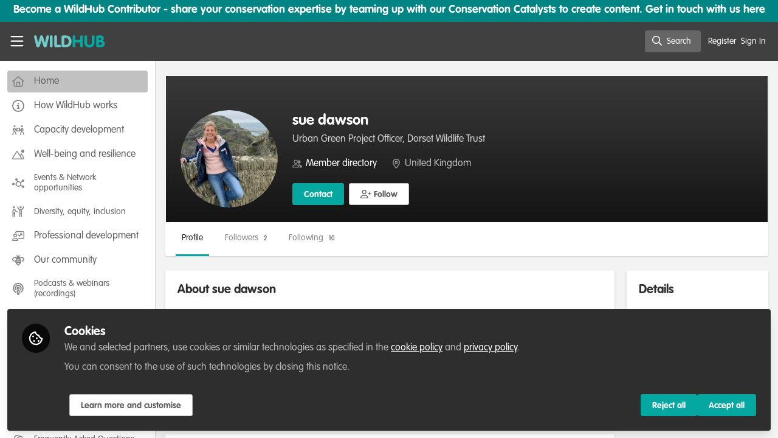

--- FILE ---
content_type: text/html; charset=utf-8
request_url: https://wildhub.community/users/sue-dawson
body_size: 11976
content:


<!doctype html>
<html class="zapnito" lang="en">
  <head prefix="og: http://ogp.me/ns# article: http://ogp.me/ns/article# video: http://ogp.me/ns/video#">
  <title>sue dawson | WildHub</title>

  <!-- Meta -->
  <meta charset="utf-8">
  <meta http-equiv="X-UA-Compatible" content="IE=edge">
  <meta name="viewport" content="width=device-width, initial-scale=1">
  <meta name="description" content="Hello, I have worked in conservation for about 30 years, having started out as a volunteer in Wales and Scotland. My first roles were as a Wildlife Warden and Ranger in Dorset and Derbyshire and then in Project Management for community environmental projects.&nbsp; I now work for Dorset Wildlife Trust as their Urban Green Project Officer, engaging with underserved communities, BAME and particularly 16-24 year olds. The aim of the project is to empower communities to take an active interest in their local green spaces for conservation and well being.">
  <meta name="author" content="WildHub">
  <meta property="og:site_name" content="WildHub">
  <meta property="og:locale" content="en_GB">
    <link href="https://images.zapnito.com" rel="preconnect">
      <link rel="canonical" href="https://wildhub.community/users/sue-dawson">

<meta property="og:title" content="sue dawson">
<meta property="og:site_name" content="WildHub">
<meta property="og:description" content="&lt;p&gt;Hello, I have worked in conservation for about 30 years, having started out as a volunteer in Wales and Scotland. My first roles were as a Wildlife Warden and Ranger in Dorset and Derbyshire and then in Project Management for community environmental projects.&amp;nbsp; I now work for Dorset Wildlife Trust as their Urban Green Project Officer, engaging with underserved communities, BAME and particularly 16-24 year olds. The aim of the project is to empower communities to take an active interest in their local green spaces for conservation and well being.&lt;/p&gt;">
<meta property="og:url" content="https://wildhub.community/users/sue-dawson">
<meta property="og:type" content="profile">
<meta property="og:image" content="https://images.zapnito.com/users/532389/avatar/medium_symXOpVOQGCTfexhWuoP_Profile_20pic.JPG.png">
<meta property="og:image:width" content="300">
<meta property="og:image:height" content="300">

<meta name="twitter:title" content="sue dawson">
<meta name="twitter:description" content="&lt;p&gt;Hello, I have worked in conservation for about 30 years, having started out as a volunteer in Wales and Scotland. My first roles were as a Wildlife Warden and Ranger in Dorset and Derbyshire and then in Project Management for community environmental projects.&amp;nbsp; I now work for Dorset Wildlife Trust as their Urban Green Project Officer, engaging with underserved communities, BAME and particularly 16-24 year olds. The aim of the project is to empower communities to take an active interest in their local green spaces for conservation and well being.&lt;/p&gt;">
<meta name="twitter:card" content="summary">
<meta name="twitter:image" content="https://images.zapnito.com/users/532389/avatar/medium_symXOpVOQGCTfexhWuoP_Profile_20pic.JPG.png">
<meta name="twitter:image:alt" content="sue dawson">


  <meta name="csrf-param" content="authenticity_token" />
<meta name="csrf-token" content="jan6m3L-XkKXV2G3W5dSuFM9keq21kYa6iUFUUbCZNBwecIAswgJiaTWf6hvPtE5YE-xWEkYYc9uJrs0qkY0fA" />
    <link rel="alternate" type="application/rss+xml" title="RSS" href="https://wildhub.community/rss.xml" />
  <link rel="apple-touch-icon" href="https://wildhub.community/theme/assets/touch-icon.png?cache_key=210fbb6692a51101402a8d2c8419aae26f9deb02&amp;theme=wildteams">
  <link rel="icon" href="https://wildhub.community/theme/assets/favicon.png?cache_key=e3d7794546c2ba2b2ca4691c32f28d34c5f31d6c&amp;theme=wildteams">
  <!-- end -->

  <!-- Zapnito -->
  <meta name="zapnito:release" content="v5908">
  <script>
//<![CDATA[
window.zapnito={};zapnito.advertising={"ad_unit_path":"/users/sue-dawson"};zapnito.session={"authenticated":false,"referrer_url":null,"switched_user_from_id":null,"switched_user_to_id":null};zapnito.env={"RAILS_ENV":"production","EMBER_ENV":null,"FILESTACK_API_KEY":"AyqmsPN5ETBqjso42fsNgz","CDN_IMAGE_HOST":"https://images.zapnito.com","AWS_CDN_PUBLIC_ACTIVE_STORAGE_HOST":"https://public-storage.zapnito.com","USER_DELETION_HOURLY_DELAY":"24","DISABLE_IN_APP_NOTIFICATIONS":false};zapnito.segment={"session_id":"67292897cdba1d4d8e23e7334ca1f073","request_path":"/users/sue-dawson","request_url":"https://wildhub.community/users/sue-dawson","request_user_agent":"Mozilla/5.0 (Macintosh; Intel Mac OS X 10_15_7) AppleWebKit/537.36 (KHTML, like Gecko) Chrome/131.0.0.0 Safari/537.36; ClaudeBot/1.0; +claudebot@anthropic.com)","request_ip_address":"18.191.147.0","current_tenant_id":183,"current_customer_id":34,"current_hubspot_deal_id":"6707045712"};zapnito.password_requirements={"characters":{"uppercase":["A","B","C","D","E","F","G","H","I","J","K","L","M","N","O","P","Q","R","S","T","U","V","W","X","Y","Z"],"number":["0","1","2","3","4","5","6","7","8","9"],"lowercase":["a","b","c","d","e","f","g","h","i","j","k","l","m","n","o","p","q","r","s","t","u","v","w","x","y","z"]},"length":[8,128]};zapnito.profile={"id":532389,"name":"sue dawson","company_name":"Dorset Wildlife Trust","job_title":"Urban Green Project Officer","country":"GB","type":"Person"};
//]]>
</script>
  <!-- end -->

  

  

  <!-- Code Snippets -->
  
  
  
  
  <!-- end -->

  <!-- Schema -->
      <script type="application/ld+json">
  {
    "@context": "https://schema.org",
    "@type": "Person",
    "@id": "https://wildhub.community/users/sue-dawson",
    "name": "sue dawson",
    "url": "https://wildhub.community/users/sue-dawson",
    "image": "https://images.zapnito.com/users/532389/avatar/medium_symXOpVOQGCTfexhWuoP_Profile_20pic.JPG.png"
    ,
    "jobTitle": "Urban Green Project Officer"
    ,
    "worksFor": {
      "@type": "Organization",
      "name": "Dorset Wildlife Trust"
    }
      }
</script>


  <!-- end -->

  <!-- Styles -->
  <link rel="stylesheet" href="/vite/assets/tailwind-DqkIs6Ft.css" />
  <link rel="stylesheet" href="/vite/assets/legacy-DiQ7V62A.css" />
  <link rel="stylesheet" href="/vite/assets/application-DdxfEYlU.css" />
  
  <!-- end -->

  <!-- Theme -->
  <link rel="stylesheet" href="https://wildhub.community/fonts.css?cache_key=906bf72fa6fc4d5bee9f78a2765eaaca53435408&amp;theme=wildteams" />
  <link rel="stylesheet" href="https://wildhub.community/theme.css?cache_key=80a546503e0a19928ef4f73cf4201abe225e959a&amp;theme=wildteams" />
  <!-- end -->

  <!-- Scripts -->
  <script src="/vite/assets/application-COZ-wt-B.js" crossorigin="anonymous" type="module"></script><link rel="modulepreload" href="/vite/assets/_commonjsHelpers-C4iS2aBk.js" as="script" crossorigin="anonymous">
<link rel="modulepreload" href="/vite/assets/___vite-browser-external_commonjs-proxy-BqV5D26a.js" as="script" crossorigin="anonymous">
<link rel="modulepreload" href="/vite/assets/parser-Bix0bVIi.js" as="script" crossorigin="anonymous">
<link rel="modulepreload" href="/vite/assets/printer-8oNpX3nQ.js" as="script" crossorigin="anonymous">
<link rel="modulepreload" href="/vite/assets/visitor-fDJDJ0EJ.js" as="script" crossorigin="anonymous">
  <script src="/vite/assets/icons-B2h9fHQl.js" crossorigin="anonymous" type="module" async="async"></script>
  <!-- end -->

  <!-- Custom Head -->
  <!-- end -->

  <!-- Custom Scripts -->
  
  <!-- end -->

  <!-- Custom Styles -->
    <link rel="stylesheet" href="/custom.css?cache_key=1ad19326efd4238720735007c9fabda1911ee096" />
  <!-- end -->



  

  <script type="javascript/blocked" data-consent="measurement">
    !function(g,s,q,r,d){r=g[r]=g[r]||function(){(r.q=r.q||[]).push(
    arguments)};d=s.createElement(q);q=s.getElementsByTagName(q)[0];
    d.src="//d1l6p2sc9645hc.cloudfront.net/tracker.js";q.parentNode.
    insertBefore(d,q)}(window,document,"script","_gs");

    _gs("GSN-470882-X", "master");

      _gs("GSN-615064-E", "tenant");

      _gs("unidentify");

      _gs('set', 'chat', { button: true });
  </script>

  <script type="javascript/blocked" data-consent="measurement">
    (function(i,s,o,g,r,a,m){i["GoogleAnalyticsObject"]=r;i[r]=i[r]||function(){
    (i[r].q=i[r].q||[]).push(arguments)},i[r].l=1*new Date();a=s.createElement(o),
    m=s.getElementsByTagName(o)[0];a.async=1;a.src=g;m.parentNode.insertBefore(a,m)
    })(window,document,"script","//www.google-analytics.com/analytics.js","ga");

      ga("create", "UA-162423660-1", "auto", "defaulttracker");

    ga("defaulttracker.send", "pageview");
  </script>

  
</head>

  <body class="overscroll-none wildteams user-signed-out rails guest-users guest-users-show ">
    <a data-zapnito-skip-nav href="#main-content">Skip to main content</a>
    

    

    <div class="wrapper overflow-hidden">
          <div class="branding-bar flex relative z-10">
    <link rel="stylesheet" href="/code-snippets/1587.css?cache_key=1ad19326efd4238720735007c9fabda1911ee096" />
<div class="branding-bar__wrap block w-full flex items-center">
  <div class="branding-bar__parent relative block w-full text-center float-none;">
  	<strong><a href="https://wildhub.community/pages/Contact-us" target="_blank" class="text-lg" style="text-decoration: none">Become a WildHub Contributor - share your conservation expertise by teaming up with our Conservation Catalysts to create content. Get in touch with us here </a>
</strong>
</div>
</div>
  </div>

  <style type="text/css">
    .branding-bar {
      height: 36px !important;
    }


    @media (min-width: 750px) {
      .min-h-screen-navbar {
        min-height: calc(100vh - var(--navbar-height) - 36px) !important;
      }

      .h-screen-navbar,
      .sm\:h-screen-navbar,
      .md\:h-screen-navbar,
      .lg\:h-screen-navbar,
      .xl\:h-screen-navbar {
        height: calc(100vh - var(--navbar-height) - 36px) !important;
      }
    }
  </style>

        <header data-zapnito-navbar role="banner" aria-label="Main site navigation">
  <div class="flex items-center bg-brand-navbar h-navbar">
    <button
      type="button"
      class="w-14 cursor-pointer p-4"
      data-toggle-universal-sidebar="true"
      data-test-universal-sidebar-toggle
      data-zapnito-navbar-sidebar-toggle
      aria-label="Toggle universal sidebar"
    >
      <svg xmlns="http://www.w3.org/2000/svg" viewBox="0 0 448 512" class="h-6 w-6 text-brand-navbar-button-text-color fill-current group-hover:text-brand-navbar-button-background-color-hover transition-colors" role="img" aria-hidden="true">
        <title>Menu Icon</title>
        <path d="M0 88C0 74.7 10.7 64 24 64l400 0c13.3 0 24 10.7 24 24s-10.7 24-24 24L24 112C10.7 112 0 101.3 0 88zM0 248c0-13.3 10.7-24 24-24l400 0c13.3 0 24 10.7 24 24s-10.7 24-24 24L24 272c-13.3 0-24-10.7-24-24zM448 408c0 13.3-10.7 24-24 24L24 432c-13.3 0-24-10.7-24-24s10.7-24 24-24l400 0c13.3 0 24 10.7 24 24z"/>
      </svg>
    </button>

    <a class="hidden xs:inline-block h-14 min-w-24 mr-8" aria-label="Home" href="/">
      <div data-zapnito-brand-logo class="m-0 h-full bg-no-repeat bg-center" aria-hidden="true">
        <span class="sr-only">WildHub</span>
      </div>
</a>
    <nav class="flex justify-end items-center w-full" role="navigation" aria-label="User navigation">
      <div id="navbar-app"></div>

      <script src="/vite/assets/index-Bq0yoI0-.js" crossorigin="anonymous" type="module"></script><link rel="modulepreload" href="/vite/assets/Author-BjG_zV1W.js" as="script" crossorigin="anonymous">
<link rel="modulepreload" href="/vite/assets/index-5SMOas9j.js" as="script" crossorigin="anonymous">
<link rel="modulepreload" href="/vite/assets/client-BHTC-Gth.js" as="script" crossorigin="anonymous">
<link rel="modulepreload" href="/vite/assets/App-dUspDguE.js" as="script" crossorigin="anonymous">
<link rel="modulepreload" href="/vite/assets/_commonjsHelpers-C4iS2aBk.js" as="script" crossorigin="anonymous">
<link rel="modulepreload" href="/vite/assets/index-DNGXn1wt.js" as="script" crossorigin="anonymous">
<link rel="modulepreload" href="/vite/assets/parser-Bix0bVIi.js" as="script" crossorigin="anonymous">
<link rel="modulepreload" href="/vite/assets/useWarnRemovedOption-Beus-bXZ.js" as="script" crossorigin="anonymous">
<link rel="modulepreload" href="/vite/assets/ObservableQuery-DkinYiYK.js" as="script" crossorigin="anonymous">
<link rel="modulepreload" href="/vite/assets/visitor-fDJDJ0EJ.js" as="script" crossorigin="anonymous">
<link rel="modulepreload" href="/vite/assets/printer-8oNpX3nQ.js" as="script" crossorigin="anonymous">
<link rel="modulepreload" href="/vite/assets/portal-BZbIqXkE.js" as="script" crossorigin="anonymous">
<link rel="modulepreload" href="/vite/assets/description-C0W7LF7V.js" as="script" crossorigin="anonymous">
<link rel="modulepreload" href="/vite/assets/CommandPalette-DhCtx3W1.js" as="script" crossorigin="anonymous">
<link rel="modulepreload" href="/vite/assets/useCommandPaletteSearch-ictmU4rh.js" as="script" crossorigin="anonymous">
<link rel="modulepreload" href="/vite/assets/queries-DNxFNO_g.js" as="script" crossorigin="anonymous">
<link rel="modulepreload" href="/vite/assets/useQuery-BHbst1rq.js" as="script" crossorigin="anonymous">
<link rel="modulepreload" href="/vite/assets/useKeyboardShortcuts-DLyZcWL1.js" as="script" crossorigin="anonymous">
<link rel="modulepreload" href="/vite/assets/searchUtils-Cwww8HPG.js" as="script" crossorigin="anonymous">
<link rel="modulepreload" href="/vite/assets/SearchInput-C1h8LLdJ.js" as="script" crossorigin="anonymous">
<link rel="modulepreload" href="/vite/assets/SearchIcon-DNwsdJsD.js" as="script" crossorigin="anonymous">
<link rel="modulepreload" href="/vite/assets/combobox-DF7frMmc.js" as="script" crossorigin="anonymous">
<link rel="modulepreload" href="/vite/assets/label-bp41Lf08.js" as="script" crossorigin="anonymous">
<link rel="modulepreload" href="/vite/assets/floating-cgZceZ0l.js" as="script" crossorigin="anonymous">
<link rel="modulepreload" href="/vite/assets/form-fields-CHWPr3Gv.js" as="script" crossorigin="anonymous">
<link rel="modulepreload" href="/vite/assets/use-event-listener-COXZY5XE.js" as="script" crossorigin="anonymous">
<link rel="modulepreload" href="/vite/assets/use-inert-others-CAbkEbh5.js" as="script" crossorigin="anonymous">
<link rel="modulepreload" href="/vite/assets/mouse-aLRSzZ2T.js" as="script" crossorigin="anonymous">
<link rel="modulepreload" href="/vite/assets/active-element-history-Cjx7ROmL.js" as="script" crossorigin="anonymous">
<link rel="modulepreload" href="/vite/assets/SearchResults-BqGBjn3y.js" as="script" crossorigin="anonymous">
<link rel="modulepreload" href="/vite/assets/ViewAll-RvkfH1Be.js" as="script" crossorigin="anonymous">
<link rel="modulepreload" href="/vite/assets/SearchResultRenderer-B0ghi-zf.js" as="script" crossorigin="anonymous">
<link rel="modulepreload" href="/vite/assets/Content-CQ_k-UQ2.js" as="script" crossorigin="anonymous">
<link rel="modulepreload" href="/vite/assets/cloudflare-image-compression-CWBc8szR.js" as="script" crossorigin="anonymous">
<link rel="modulepreload" href="/vite/assets/User-CyMLM_DQ.js" as="script" crossorigin="anonymous">
<link rel="modulepreload" href="/vite/assets/Org-BFQLmrHI.js" as="script" crossorigin="anonymous">
<link rel="modulepreload" href="/vite/assets/Discussion-D83cMqcp.js" as="script" crossorigin="anonymous">
<link rel="modulepreload" href="/vite/assets/ThirdPartyResources-DfNnMxDW.js" as="script" crossorigin="anonymous">
<link rel="modulepreload" href="/vite/assets/Event-CKopFXWG.js" as="script" crossorigin="anonymous">
<link rel="modulepreload" href="/vite/assets/Room-CJamdDMv.js" as="script" crossorigin="anonymous">
<link rel="modulepreload" href="/vite/assets/Course-CF-9tgRa.js" as="script" crossorigin="anonymous">
<link rel="modulepreload" href="/vite/assets/NoResults-CqyOKRXO.js" as="script" crossorigin="anonymous">
<link rel="modulepreload" href="/vite/assets/EmptyState--QkNy5WO.js" as="script" crossorigin="anonymous">
<link rel="modulepreload" href="/vite/assets/dialog-CcQXszI2.js" as="script" crossorigin="anonymous">
<link rel="modulepreload" href="/vite/assets/use-tab-direction-Cr4tqTY6.js" as="script" crossorigin="anonymous">
<link rel="modulepreload" href="/vite/assets/transition-CfLKWPLs.js" as="script" crossorigin="anonymous">

      <div class="flex items-center">
          <ul class="flex list-none gap-2 pl-2 sm:pr-4" role="menu">
                <li class="hidden xs:block" role="none">
                  <a class="px-1" data-zapnito-navbar-text-button="" aria-label="Sign up" role="menuitem" href="/users/sign_up">Register</a>
                </li>
              <li role="none">
                <a class="pl-3 pr-4 sm:px-1" data-test-signin-button="" data-zapnito-navbar-text-button="" aria-label="Sign in" role="menuitem" href="/users/sign_in">Sign In</a>
              </li>
      </ul>
    </div>
  </nav>
</header>


      <div class="h-screen-navbar">
        <div class="flex h-full">
          <aside data-controller="universal-sidebar" class="relative flex h-screen-navbar flex-col">
  <div
    data-universal-sidebar-target="overlay"
    data-overlay-active="false"
    role="dialog"
  ></div>
  <section
    data-test-universal-sidebar
    data-universal-sidebar-target="sidebar"
    data-zapnito-universal-sidebar="untoggled"
    
    class="absolute left-0 top-0 sm:static z-90 h-screen-navbar overflow-y-auto md:flex w-64 flex-grow flex-col transition-all ease-in-out duration-200 justify-between border-r border-gray-200 bg-white"
  >
    <div class="relative flex flex-col flex-grow inset-0 h-screen-navbar">
      
      <div class="flex flex-auto w-full overflow-y-auto px-3 py-4">
        <ul class="flex flex-col w-full m-0 p-0 list-none">

              <li title="Home" class="flex items-center space-x-3 mb-1">
                <a data-controller="segment-tracking" data-segment-tracking-id-value="navigation_clicked" data-segment-tracking-json-value="{ &quot;navigation_title&quot;: &quot;Home&quot;,
                           &quot;navigation_url&quot;: &quot;/&quot;,
                           &quot;navigation_location&quot;: &quot;sidebar&quot;}" target="_self" class="flex w-full items-center space-x-4 rounded p-2 bg-gray-300 hover:no-underline" aria-current="page" href="/">
                  <i class="fa-lg w-5 h-5 text-gray-600 far fa-house"></i>
                  <span class="text-gray-700 leading-tight line-clamp-2 text-base">
                    Home
                  </span>
</a>              </li>


              <li title="How WildHub works" class="flex items-center space-x-3 mb-1">
                <a data-controller="segment-tracking" data-segment-tracking-id-value="navigation_clicked" data-segment-tracking-json-value="{ &quot;navigation_title&quot;: &quot;How WildHub works&quot;,
                           &quot;navigation_url&quot;: &quot;/channels/how-wildhub-works&quot;,
                           &quot;navigation_location&quot;: &quot;sidebar&quot;}" target="_self" class="flex w-full items-center space-x-4 rounded p-2 text-gray-700 hover:bg-gray-100 hover:text-gray-900 hover:no-underline" href="/channels/how-wildhub-works">
                  <i class="fa-lg w-5 h-5 text-gray-600 far fa-circle-info"></i>
                  <span class="text-gray-700 leading-tight line-clamp-2 text-base">
                    How WildHub works
                  </span>
</a>              </li>


              <li title="Capacity development" class="flex items-center space-x-3 mb-1">
                <a data-controller="segment-tracking" data-segment-tracking-id-value="navigation_clicked" data-segment-tracking-json-value="{ &quot;navigation_title&quot;: &quot;Capacity development&quot;,
                           &quot;navigation_url&quot;: &quot;/channels/capacity-development&quot;,
                           &quot;navigation_location&quot;: &quot;sidebar&quot;}" target="_self" class="flex w-full items-center space-x-4 rounded p-2 text-gray-700 hover:bg-gray-100 hover:text-gray-900 hover:no-underline" href="/channels/capacity-development">
                  <i class="fa-lg w-5 h-5 text-gray-600 far fa-people-carry-box"></i>
                  <span class="text-gray-700 leading-tight line-clamp-2 text-base">
                    Capacity development
                  </span>
</a>              </li>


              <li title="Well-being and resilience" class="flex items-center space-x-3 mb-1">
                <a data-controller="segment-tracking" data-segment-tracking-id-value="navigation_clicked" data-segment-tracking-json-value="{ &quot;navigation_title&quot;: &quot;Well-being and resilience&quot;,
                           &quot;navigation_url&quot;: &quot;/channels/well-being-and-resilience&quot;,
                           &quot;navigation_location&quot;: &quot;sidebar&quot;}" target="_self" class="flex w-full items-center space-x-4 rounded p-2 text-gray-700 hover:bg-gray-100 hover:text-gray-900 hover:no-underline" href="/channels/well-being-and-resilience">
                  <i class="fa-lg w-5 h-5 text-gray-600 far fa-mountain-sun"></i>
                  <span class="text-gray-700 leading-tight line-clamp-2 text-base">
                    Well-being and resilience
                  </span>
</a>              </li>


              <li title="Events &amp; Network opportunities" class="flex items-center space-x-3 mb-1">
                <a data-controller="segment-tracking" data-segment-tracking-id-value="navigation_clicked" data-segment-tracking-json-value="{ &quot;navigation_title&quot;: &quot;Events &amp; Network opportunities&quot;,
                           &quot;navigation_url&quot;: &quot;/channels/events-network-opportunities&quot;,
                           &quot;navigation_location&quot;: &quot;sidebar&quot;}" target="_self" class="flex w-full items-center space-x-4 rounded p-2 text-gray-700 hover:bg-gray-100 hover:text-gray-900 hover:no-underline" href="/channels/events-network-opportunities">
                  <i class="fa-lg w-5 h-5 text-gray-600 far fa-chart-network"></i>
                  <span class="text-gray-700 leading-tight line-clamp-2 text-sm">
                    Events &amp; Network opportunities
                  </span>
</a>              </li>


              <li title="Diversity, equity, inclusion" class="flex items-center space-x-3 mb-1">
                <a data-controller="segment-tracking" data-segment-tracking-id-value="navigation_clicked" data-segment-tracking-json-value="{ &quot;navigation_title&quot;: &quot;Diversity, equity, inclusion&quot;,
                           &quot;navigation_url&quot;: &quot;/channels/2523-diversity-equity-inclusion&quot;,
                           &quot;navigation_location&quot;: &quot;sidebar&quot;}" target="_self" class="flex w-full items-center space-x-4 rounded p-2 text-gray-700 hover:bg-gray-100 hover:text-gray-900 hover:no-underline" href="/channels/2523-diversity-equity-inclusion">
                  <i class="fa-lg w-5 h-5 text-gray-600 far fa-people-robbery"></i>
                  <span class="text-gray-700 leading-tight line-clamp-2 text-sm">
                    Diversity, equity, inclusion
                  </span>
</a>              </li>


              <li title="Professional development" class="flex items-center space-x-3 mb-1">
                <a data-controller="segment-tracking" data-segment-tracking-id-value="navigation_clicked" data-segment-tracking-json-value="{ &quot;navigation_title&quot;: &quot;Professional development&quot;,
                           &quot;navigation_url&quot;: &quot;/channels/2515-professional-development&quot;,
                           &quot;navigation_location&quot;: &quot;sidebar&quot;}" target="_self" class="flex w-full items-center space-x-4 rounded p-2 text-gray-700 hover:bg-gray-100 hover:text-gray-900 hover:no-underline" href="/channels/2515-professional-development">
                  <i class="fa-lg w-5 h-5 text-gray-600 far fa-chart-user"></i>
                  <span class="text-gray-700 leading-tight line-clamp-2 text-base">
                    Professional development
                  </span>
</a>              </li>


              <li title="Our community" class="flex items-center space-x-3 mb-1">
                <a data-controller="segment-tracking" data-segment-tracking-id-value="navigation_clicked" data-segment-tracking-json-value="{ &quot;navigation_title&quot;: &quot;Our community&quot;,
                           &quot;navigation_url&quot;: &quot;/channels/2666-our-community&quot;,
                           &quot;navigation_location&quot;: &quot;sidebar&quot;}" target="_self" class="flex w-full items-center space-x-4 rounded p-2 text-gray-700 hover:bg-gray-100 hover:text-gray-900 hover:no-underline" href="/channels/2666-our-community">
                  <i class="fa-lg w-5 h-5 text-gray-600 far fa-bee"></i>
                  <span class="text-gray-700 leading-tight line-clamp-2 text-base">
                    Our community
                  </span>
</a>              </li>


              <li title="Podcasts &amp; webinars (recordings)" class="flex items-center space-x-3 mb-1">
                <a data-controller="segment-tracking" data-segment-tracking-id-value="navigation_clicked" data-segment-tracking-json-value="{ &quot;navigation_title&quot;: &quot;Podcasts &amp; webinars (recordings)&quot;,
                           &quot;navigation_url&quot;: &quot;/channels/podcasts-webinars-recordings&quot;,
                           &quot;navigation_location&quot;: &quot;sidebar&quot;}" target="_self" class="flex w-full items-center space-x-4 rounded p-2 text-gray-700 hover:bg-gray-100 hover:text-gray-900 hover:no-underline" href="/channels/podcasts-webinars-recordings">
                  <i class="fa-lg w-5 h-5 text-gray-600 far fa-podcast"></i>
                  <span class="text-gray-700 leading-tight line-clamp-2 text-sm">
                    Podcasts &amp; webinars (recordings)
                  </span>
</a>              </li>


              <li title="Discussions" class="flex items-center space-x-3 mb-1">
                <a data-controller="segment-tracking" data-segment-tracking-id-value="navigation_clicked" data-segment-tracking-json-value="{ &quot;navigation_title&quot;: &quot;Discussions&quot;,
                           &quot;navigation_url&quot;: &quot;/discussions&quot;,
                           &quot;navigation_location&quot;: &quot;sidebar&quot;}" target="_self" class="flex w-full items-center space-x-4 rounded p-2 text-gray-700 hover:bg-gray-100 hover:text-gray-900 hover:no-underline" href="/discussions">
                  <i class="fa-lg w-5 h-5 text-gray-600 far fa-people-line"></i>
                  <span class="text-gray-700 leading-tight line-clamp-2 text-base">
                    Discussions
                  </span>
</a>              </li>


              <li title="Rooms" class="flex items-center space-x-3 mb-1">
                <a data-controller="segment-tracking" data-segment-tracking-id-value="navigation_clicked" data-segment-tracking-json-value="{ &quot;navigation_title&quot;: &quot;Rooms&quot;,
                           &quot;navigation_url&quot;: &quot;/rooms&quot;,
                           &quot;navigation_location&quot;: &quot;sidebar&quot;}" target="_self" class="flex w-full items-center space-x-4 rounded p-2 text-gray-700 hover:bg-gray-100 hover:text-gray-900 hover:no-underline" href="/rooms">
                  <i class="fa-lg w-5 h-5 text-gray-600 far fa-people-roof"></i>
                  <span class="text-gray-700 leading-tight line-clamp-2 text-base">
                    Rooms
                  </span>
</a>              </li>


              <li
                data-universal-sidebar-target="grouping"
                aria-expanded="false"
                title="Courses"
                class="flex flex-col mb-1"
                data-universal-sidebar-grouping-id="4145"
              >
                <button
                  data-action="universal-sidebar#toggleGrouping"
                  data-universal-sidebar-grouping-id="4145"
                  class="flex items-center justify-between p-2 rounded hover:bg-gray-100 hover:text-gray-900 hover:no-underline"
                >
                  <span class="flex items-center text-left space-x-4">
                    <i class="fa-lg w-5 h-5 text-gray-600 far fa-books"></i>
                    <span class="text-gray-700 leading-tight line-clamp-2 text-base">
                      Courses
                    </span>
                  </span>
                  <i data-universal-sidebar-group-chevron class="fa-regular fa-chevron-down h-3 w-3 text-gray-700 ease-in-out hover:text-gray-900 transform transition-transform duration-300 mx-2"></i>
                </button>
                <section data-universal-sidebar-children-wrapper>
                  <ul data-universal-sidebar-children class="m-0 p-0">
                      <li title="FLEXIBLE LEARNING September / July 2025: Project Management for Wildlife Conservation" class="flex focus:ring-2 rounded">
                        <a data-controller="segment-tracking" data-segment-tracking-id-value="navigation_clicked" data-segment-tracking-json-value="{ &quot;navigation_title&quot;: &quot;FLEXIBLE LEARNING September / July 2025: Project Management for Wildlife Conservation&quot;,
                                  &quot;navigation_url&quot;: &quot;/courses/1923&quot;,
                                  &quot;navigation_location&quot;: &quot;sidebar&quot;}" target="_blank" tabindex="-1" class="flex w-full items-center space-x-4 rounded p-2 mx-0.5 text-gray-700 hover:bg-gray-100 hover:text-gray-900 hover:no-underline" href="/courses/1923">
                          <span class="ml-9 text-xs text-gray-700 leading-tight line-clamp-2">
                            FLEXIBLE LEARNING September / July 2025: Project Management for Wildlife Conservation
                          </span>
</a>                      </li>
                      <li title="FLEXIBLE LEARNING May 2025: Project Management for Wildlife Conservation" class="flex focus:ring-2 rounded">
                        <a data-controller="segment-tracking" data-segment-tracking-id-value="navigation_clicked" data-segment-tracking-json-value="{ &quot;navigation_title&quot;: &quot;FLEXIBLE LEARNING May 2025: Project Management for Wildlife Conservation&quot;,
                                  &quot;navigation_url&quot;: &quot;/courses/1878&quot;,
                                  &quot;navigation_location&quot;: &quot;sidebar&quot;}" target="_blank" tabindex="-1" class="flex w-full items-center space-x-4 rounded p-2 mx-0.5 text-gray-700 hover:bg-gray-100 hover:text-gray-900 hover:no-underline" href="/courses/1878">
                          <span class="ml-9 text-xs text-gray-700 leading-tight line-clamp-2">
                            FLEXIBLE LEARNING May 2025: Project Management for Wildlife Conservation
                          </span>
</a>                      </li>
                  </ul>
                </section>
              </li>


              <li title="Events" class="flex items-center space-x-3 mb-1">
                <a data-controller="segment-tracking" data-segment-tracking-id-value="navigation_clicked" data-segment-tracking-json-value="{ &quot;navigation_title&quot;: &quot;Events&quot;,
                           &quot;navigation_url&quot;: &quot;/events&quot;,
                           &quot;navigation_location&quot;: &quot;sidebar&quot;}" target="_self" class="flex w-full items-center space-x-4 rounded p-2 text-gray-700 hover:bg-gray-100 hover:text-gray-900 hover:no-underline" href="/events">
                  <i class="fa-lg w-5 h-5 text-gray-600 far fa-crow"></i>
                  <span class="text-gray-700 leading-tight line-clamp-2 text-base">
                    Events
                  </span>
</a>              </li>


              <li title="Member directory" class="flex items-center space-x-3 mb-1">
                <a data-controller="segment-tracking" data-segment-tracking-id-value="navigation_clicked" data-segment-tracking-json-value="{ &quot;navigation_title&quot;: &quot;Member directory&quot;,
                           &quot;navigation_url&quot;: &quot;/directory/our-community&quot;,
                           &quot;navigation_location&quot;: &quot;sidebar&quot;}" target="_self" class="flex w-full items-center space-x-4 rounded p-2 text-gray-700 hover:bg-gray-100 hover:text-gray-900 hover:no-underline" href="/directory/our-community">
                  <i class="fa-lg w-5 h-5 text-gray-600 far fa-people-arrows"></i>
                  <span class="text-gray-700 leading-tight line-clamp-2 text-base">
                    Member directory
                  </span>
</a>              </li>


              <li title="Frequently Asked Questions" class="flex items-center space-x-3 mb-1">
                <a data-controller="segment-tracking" data-segment-tracking-id-value="navigation_clicked" data-segment-tracking-json-value="{ &quot;navigation_title&quot;: &quot;Frequently Asked Questions&quot;,
                           &quot;navigation_url&quot;: &quot;/pages/FAQ&quot;,
                           &quot;navigation_location&quot;: &quot;sidebar&quot;}" target="_self" class="flex w-full items-center space-x-4 rounded p-2 text-gray-700 hover:bg-gray-100 hover:text-gray-900 hover:no-underline" href="/pages/FAQ">
                  <i class="fa-lg w-5 h-5 text-gray-600 far fa-cloud-question"></i>
                  <span class="text-gray-700 leading-tight line-clamp-2 text-sm">
                    Frequently Asked Questions
                  </span>
</a>              </li>


              <li
                data-universal-sidebar-target="grouping"
                aria-expanded="false"
                title="Social"
                class="flex flex-col mb-1"
                data-universal-sidebar-grouping-id="2157"
              >
                <button
                  data-action="universal-sidebar#toggleGrouping"
                  data-universal-sidebar-grouping-id="2157"
                  class="flex items-center justify-between p-2 rounded hover:bg-gray-100 hover:text-gray-900 hover:no-underline"
                >
                  <span class="flex items-center text-left space-x-4">
                    <i class="fa-lg w-5 h-5 text-gray-600  "></i>
                    <span class="text-gray-700 leading-tight line-clamp-2 text-base">
                      Social
                    </span>
                  </span>
                  <i data-universal-sidebar-group-chevron class="fa-regular fa-chevron-down h-3 w-3 text-gray-700 ease-in-out hover:text-gray-900 transform transition-transform duration-300 mx-2"></i>
                </button>
                <section data-universal-sidebar-children-wrapper>
                  <ul data-universal-sidebar-children class="m-0 p-0">
                      <li title="Facebook" class="flex focus:ring-2 rounded">
                        <a data-controller="segment-tracking" data-segment-tracking-id-value="navigation_clicked" data-segment-tracking-json-value="{ &quot;navigation_title&quot;: &quot;Facebook&quot;,
                                  &quot;navigation_url&quot;: &quot;https://www.facebook.com/MyWildhub/&quot;,
                                  &quot;navigation_location&quot;: &quot;sidebar&quot;}" target="_self" tabindex="-1" class="flex w-full items-center space-x-4 rounded p-2 mx-0.5 text-gray-700 hover:bg-gray-100 hover:text-gray-900 hover:no-underline" href="https://www.facebook.com/MyWildhub/">
                          <span class="ml-9 text-xs text-gray-700 leading-tight line-clamp-2">
                            Facebook
                          </span>
</a>                      </li>
                      <li title="Twitter" class="flex focus:ring-2 rounded">
                        <a data-controller="segment-tracking" data-segment-tracking-id-value="navigation_clicked" data-segment-tracking-json-value="{ &quot;navigation_title&quot;: &quot;Twitter&quot;,
                                  &quot;navigation_url&quot;: &quot;https://twitter.com/mywildhub&quot;,
                                  &quot;navigation_location&quot;: &quot;sidebar&quot;}" target="_self" tabindex="-1" class="flex w-full items-center space-x-4 rounded p-2 mx-0.5 text-gray-700 hover:bg-gray-100 hover:text-gray-900 hover:no-underline" href="https://twitter.com/mywildhub">
                          <span class="ml-9 text-xs text-gray-700 leading-tight line-clamp-2">
                            Twitter
                          </span>
</a>                      </li>
                      <li title="LinkedIn" class="flex focus:ring-2 rounded">
                        <a data-controller="segment-tracking" data-segment-tracking-id-value="navigation_clicked" data-segment-tracking-json-value="{ &quot;navigation_title&quot;: &quot;LinkedIn&quot;,
                                  &quot;navigation_url&quot;: &quot;https://www.linkedin.com/company/wildhub/&quot;,
                                  &quot;navigation_location&quot;: &quot;sidebar&quot;}" target="_self" tabindex="-1" class="flex w-full items-center space-x-4 rounded p-2 mx-0.5 text-gray-700 hover:bg-gray-100 hover:text-gray-900 hover:no-underline" href="https://www.linkedin.com/company/wildhub/">
                          <span class="ml-9 text-xs text-gray-700 leading-tight line-clamp-2">
                            LinkedIn
                          </span>
</a>                      </li>
                  </ul>
                </section>
              </li>

        </ul>
      </div>
        <div class="flex-end border-t border-gray-300 p-4 sm:hidden">
          <div class="flex flex-col space-y-2">
                  <a class="flex-none flex items-center justify-center rounded ring-blue select-none relative transition-colors space-x-1 hover:no-underline text-sm h-8 leading-6 px-4 bg-white border text-gray-600 hover:text-gray-600 hover:bg-gray-200 hover:border-gray-200 focus:ring-2" href="/users/sign_up">Register</a>
                <a class="flex-none flex items-center justify-center rounded ring-blue select-none relative transition-colors space-x-1 hover:no-underline text-sm h-8 leading-6 px-4 bg-white border text-gray-600 hover:text-gray-600 hover:bg-gray-200 hover:border-gray-200 focus:ring-2" href="/users/sign_in">Sign In</a>
          </div>
        </div>
    </div>
  </section>
</aside>


          <div data-zapnito-scrollable-container class="flex flex-grow relative">
            <section data-zapnito-main id="main-content" role="main" class="absolute inset-0 overflow-y-auto overscroll-none">

              
              


              <div id="notices" class="container">
                
              </div>


                



<div class="container">
  <div class="expert-profile" data-test-expert-profile>
    
    <div class="my-6 tf-card expert__header">
  <div class="flex flex-col items-center space-y-3 lg:flex-row lg:items-end lg:space-x-6 lg:space-y-0 p-6 expert__banner">
    <div class="flex flex-col w-24 h-24 lg:w-40 lg:h-40">
      <a href="/users/sue-dawson">
          <img alt="Go to the profile of sue dawson" class="avatar avatar--person avatar--2xl" onerror="this.onerror=null;this.src=&#39;https://wildhub.community/vite/assets/default-large-BcUhWNi0.png&#39;;" loading="lazy" src="https://images.zapnito.com/cdn-cgi/image/metadata=copyright,format=auto,quality=95,fit=scale-down/https://images.zapnito.com/users/532389/avatar/large_symXOpVOQGCTfexhWuoP_Profile_20pic.JPG.png" />

</a>    </div>

    <div class="flex flex-col w-full space-y-4 text-center lg:text-left">
      <div class="space-y-0.5">
        <h1 class="space-x-0.5 m-0 text-2xl text-white expert__name">
          <span>sue dawson</span>

        </h1>

          <div class="text-base text-white opacity-80 expert__title">
            Urban Green Project Officer, Dorset Wildlife Trust
          </div>
      </div>

      <div class="expert__info">
        <ul class="flex flex-row flex-wrap items-center justify-center space-y-2 m-0 p-0 lg:flex-nowrap lg:justify-start lg:space-x-6 lg:space-y-0">
            <li class="flex flex-row w-full items-center justify-center space-x-1.5 lg:justify-start lg:w-auto">
              <i class="fa-regular fa-user-group text-white opacity-50 w-4 h-4"></i>
              <a class="text-white hover:text-white hover:underline" href="/directory/our-community">Member directory</a>
            </li>

            <li class="flex flex-row w-full items-center justify-center space-x-1.5 lg:justify-start lg:w-auto">
              <i class="fa-regular fa-location-dot text-white opacity-50 w-4 h-4"></i>
              <span class="text-white opacity-70">United Kingdom</span>
            </li>
        </ul>
      </div>

      <ul class="flex flex-row flex-wrap items-center justify-center m-0 p-0 lg:-ml-1 list-none lg:justify-start expert__actions" data-controller="expert-actions">
          <li class="p-1">
            <a class="btn btn--primary" href="mailto:sdawson@dorsetwildlifetrust.org.uk">Contact</a>
          </li>

        <li class="p-1">
            <a role="button" class="btn btn--default follow-btn" href="/users/sign_in">
    <i class="fa-regular fa-user-plus"></i> <span class="follow-btn__label">Follow</span>
</a>
        </li>
      </ul>
    </div>
  </div>

  <div class="px-4 -mb-px expert__tabs">
    <ul class="nav nav--tabs">
      <li class="active"><a aria-current="page" href="/users/sue-dawson">Profile</a></li>
        <li><a href="/users/sue-dawson/followers">
          Followers <span class="nav--count">2</span>
</a></li>        <li><a href="/users/sue-dawson/following">
          Following <span class="nav--count">10</span>
</a></li>    </ul>
  </div>
</div>


    <div class="expert-profile__wrapper overflow-hidden">
      <div class="expert-profile__main">
        <!-- Bio -->
        <div class="expert-profile__panel expert-bio">
  <h2 class="expert-profile__title">About sue dawson</h2>
  <div class="overflow-toggle" data-max-height="240">
    <div class="expert-bio__content">
      <p>Hello, I have worked in conservation for about 30 years, having started out as a volunteer in Wales and Scotland. My first roles were as a Wildlife Warden and Ranger in Dorset and Derbyshire and then in Project Management for community environmental projects.&nbsp; I now work for Dorset Wildlife Trust as their Urban Green Project Officer, engaging with underserved communities, BAME and particularly 16-24 year olds. The aim of the project is to empower communities to take an active interest in their local green spaces for conservation and well being.</p>
    </div>
  </div>
</div>
        <!--/ Bio -->

        <!-- User Badges -->
        
        <!--/ User Badges -->

        <!-- Expertise -->
        <div class="expert-profile__panel expertise space-y-6">
    <h2 class="expert-profile__title">Which category below best describes the type of organisation you currently work for/or run?</h2>

    <div class="expertise__tags">
        <span class="tag">Charity/Non-Governmental Organisation (NGO)</span>
    </div>  
    <h2 class="expert-profile__title">Areas of expertise</h2>

    <div class="expertise__tags">
        <span class="tag">Partnerships and collaboration development</span>
        <span class="tag">Project/programme management</span>
    </div>  
    <h2 class="expert-profile__title">Would you be willing to be approached and share your lessons learned in your area(s) of expertise with our community?</h2>

    <div class="expertise__tags">
        <span class="tag">Yes</span>
    </div>  
</div>
        <!--/ Expertise -->

        <!-- Intro Content -->
        
        <!--/ Intro Content -->

        <!-- Followers -->
        <div class="expert-profile__panel followers">
  <h2 id="followers-title" class="expert-profile__title">Influencer Of</h2>
  <div class="followers__list profile-carousel ">
      <div class="followers__profile" aria-label="Follower ">
        <div class="profile-card profile-card--compact">
          <div class="profile-card__avatar">
            <a aria-label="Gbénou Justin DIDOLANVI" href="/users/gbenou-justin-didolanvi">
                <img alt="Go to the profile of Gbénou Justin DIDOLANVI" class="avatar avatar--person avatar--md" onerror="this.onerror=null;this.src=&#39;https://wildhub.community/vite/assets/default-large-BcUhWNi0.png&#39;;" loading="lazy" src="https://images.zapnito.com/cdn-cgi/image/metadata=copyright,format=auto,quality=95,fit=scale-down/https://images.zapnito.com/users/659897/avatar/medium_cal8jQSTlaGqhGJOAATO_1.png" />

</a>          </div>
          <div class="profile-card__user">
            <h3 class="profile-card__name"><a href="/users/gbenou-justin-didolanvi">Gbénou Justin DIDOLANVI</a></h3>
            <p class="profile-card__title">Program Manager, BEDD NGO</p>
            <div class="profile-card__follow">
                <a role="button" class="btn btn--default follow-btn" href="/users/sign_in">
    <i class="fa-regular fa-user-plus"></i> <span class="follow-btn__label">Follow</span>
</a>
            </div>
          </div>
        </div>
      </div>
      <div class="followers__profile" aria-label="Follower ">
        <div class="profile-card profile-card--compact">
          <div class="profile-card__avatar">
            <a aria-label="Rebecca Jefferson" href="/users/rebecca-jefferson">
                <img alt="Go to the profile of Rebecca Jefferson" class="avatar avatar--person avatar--md" onerror="this.onerror=null;this.src=&#39;https://wildhub.community/vite/assets/default-large-BcUhWNi0.png&#39;;" loading="lazy" src="https://images.zapnito.com/cdn-cgi/image/metadata=copyright,format=auto,quality=95,fit=scale-down/https://images.zapnito.com/users/439578/avatar/medium_R80ijlIZQlu6nAsWI0x5_bexjefferson-3908_jpg.png" />

</a>          </div>
          <div class="profile-card__user">
            <h3 class="profile-card__name"><a href="/users/rebecca-jefferson">Rebecca Jefferson</a></h3>
            <p class="profile-card__title">Founder and Director , Human Nature</p>
            <div class="profile-card__follow">
                <a role="button" class="btn btn--default follow-btn" href="/users/sign_in">
    <i class="fa-regular fa-user-plus"></i> <span class="follow-btn__label">Follow</span>
</a>
            </div>
          </div>
        </div>
      </div>
  </div>
</div>

        <!--/ Followers -->

        <!-- Popular Content -->
        
        <!--/ Popular Content -->

        <!-- Topics -->
        
        <!--/ Topics -->

        <!-- Recent Discussions -->
        
        <!-- Recent Discussions -->

        <!-- Recent Comments -->
        
        <!-- Recent Comments -->

        <!-- Org Assignees -->
        
        <!--/ Org Assignees -->
      </div>

      <div class="expert-profile__sidebar">

        <!-- Contact Details -->
        
        <!--/ Contact Details -->

        <!-- Details -->
        <div class="expert-profile__panel contact-details">
  <h2 class="expert-profile__title">Details</h2>
  <ul class="list-none m-0 p-0 space-y-4 contact-details__list">

      <li class="flex flex-row space-x-2 w-full">
        <div class="flex flex-col space-y-0.5 pr-6 min-w-full">
          <div class="text-sm font-bold leading-tight text-gray-900">Email</div>
          <div class="flex flex-row items-center">
            <svg role="img" xmlns="http://www.w3.org/2000/svg" class="h-4 w-4 mr-1" fill="none" viewBox="0 0 24 24" stroke="currentColor" stroke-width="2">
              <path stroke-linecap="round" stroke-linejoin="round" d="M3 8l7.89 5.26a2 2 0 002.22 0L21 8M5 19h14a2 2 0 002-2V7a2 2 0 00-2-2H5a2 2 0 00-2 2v10a2 2 0 002 2z" />
            </svg>
            <a rel="noopener nofollow" class="truncate contact-details__link contact-details__link--email" href="mailto:sdawson@dorsetwildlifetrust.org.uk">sdawson@dorsetwildlifetrust.org.uk</a>
          </div>
        </div>
      </li>

      <li class="flex flex-row space-x-2">
        <div class="flex flex-col space-y-0.5 pr-6 min-w-full">
          <div class="text-sm font-bold leading-tight text-gray-900">Telephone</div>
          <div class="flex flex-row items-center">
            <svg role="img" xmlns="http://www.w3.org/2000/svg" class="h-4 w-4 mr-1" fill="none" viewBox="0 0 24 24" stroke="currentColor" stroke-width="2">
              <path stroke-linecap="round" stroke-linejoin="round" d="M3 5a2 2 0 012-2h3.28a1 1 0 01.948.684l1.498 4.493a1 1 0 01-.502 1.21l-2.257 1.13a11.042 11.042 0 005.516 5.516l1.13-2.257a1 1 0 011.21-.502l4.493 1.498a1 1 0 01.684.949V19a2 2 0 01-2 2h-1C9.716 21 3 14.284 3 6V5z" />
            </svg>
            07436 158 298
          </div>
        </div>
      </li>
  </ul>
</div>

        <!--/ Details -->

        <!-- Address -->
        
        <!--/ Address -->

        <!-- Online elsewhere -->
        
        <!--/ Online elsewhere -->

        <!-- Similar experts -->
        
        <!--/ Similar experts -->
      </div>
    </div>
  </div>
</div>



                <footer class="footer" role="contentinfo">
  <div class="container">

      <ul class="footer__nav">
            <li><a class="footer__nav-link" href="/terms-and-conditions">Terms of Use</a></li>
            <li><a class="footer__nav-link" href="/privacy-policy">Privacy Policy</a></li>
            <li><a class="footer__nav-link" href="/pages/About">About</a></li>
            <li><a class="footer__nav-link" href="/pages/Contact-us">Contact us</a></li>
            <li><a class="footer__nav-link" href="/cookie-policy">Cookies Policy</a></li>
            <li><a class="footer__nav-link" href="/community-policy">Community Guidelines</a></li>
            <li><a class="footer__nav-link" href="/pages/Contributor-guidelines">Contributor guidelines</a></li>



          <li><a class="footer__nav-link" href="/manage-cookies">Manage Cookies</a></li>
      </ul>

    <div class="footer__copyright">
      Copyright &copy; 2026 Stichting WildHub Slegersstraat 98 5706 AZ Helmond The Netherlands All rights reserved.
        <a href='https://zapnito.com' target='_blank' class="text-gray-700 hover:text-gray-700 hover:no-underline">
          <span>Built with Zapnito</span>
          <svg xmlns="http://www.w3.org/2000/svg" fill="none" viewBox="0 0 32 32" class="inline-flex align-baseline fill-current w-2 h-2">
            <path fill-rule="evenodd" d="M12.33 23.01a5.27 5.27 0 0 0-.04 7.46 5.27 5.27 0 0 0 7.46-.03l10.69-10.7a5.27 5.27 0 0 0 .03-7.45 5.27 5.27 0 0 0-7.46.04L12.33 23Zm1.6 1.6 10.69-10.68a3 3 0 0 1 4.24-.02 3 3 0 0 1-.03 4.24L18.15 28.83a3 3 0 0 1-4.24.03 3 3 0 0 1 .02-4.24ZM1.56 12.25a5.27 5.27 0 0 0-.03 7.46 5.27 5.27 0 0 0 7.46-.04L19.67 9a5.27 5.27 0 0 0 .04-7.46 5.27 5.27 0 0 0-7.46.03L1.56 12.26Zm1.6 1.6 10.7-10.68a3 3 0 0 1 4.23-.03 3 3 0 0 1-.02 4.24L7.38 18.08a3 3 0 0 1-4.24.01 3 3 0 0 1 .03-4.24Z" clip-rule="evenodd"></path>
            <path fill-rule="evenodd" d="M12.25 30.44a5.27 5.27 0 0 0 7.46.03 5.27 5.27 0 0 0-.04-7.46L9 12.33a5.27 5.27 0 0 0-7.46-.04 5.27 5.27 0 0 0 .03 7.46l10.7 10.69Zm1.6-1.6L3.17 18.13a3 3 0 0 1-.03-4.23 3 3 0 0 1 4.24.02l10.7 10.69a3 3 0 0 1 .01 4.24 3 3 0 0 1-4.24-.03ZM23.01 19.67a5.27 5.27 0 0 0 7.46.04 5.27 5.27 0 0 0-.03-7.46L19.74 1.56a5.27 5.27 0 0 0-7.45-.03 5.27 5.27 0 0 0 .04 7.46L23 19.67Zm1.6-1.6L13.94 7.38a3 3 0 0 1-.02-4.24 3 3 0 0 1 4.24.03l10.68 10.68a3 3 0 0 1 .03 4.24 3 3 0 0 1-4.24-.02Z" clip-rule="evenodd"></path>
          </svg>
        </a>
    </div>

    <div class="footer__tenant">
      <a class="footer__logo" href="/">WildHub</a>
    </div>
  </div>
</footer>


              <div data-nosnippet data-cookie-consent data-controller="cookie-consent" data-cookie-consent-target="consentContainer" data-cookie-consent-strict-mode-value="true">
  <div class="fixed bottom-0 top-auto md:inset-auto md:bottom-3 md:left-3 md:right-3 p-6 text-center transition-all duration-150 bg-gray-900 md:rounded shadow-lg sm:text-left cookie-consent" data-cookie-consent-target="consentBannerContainer">
    <div class="flex flex-col sm:flex-row">
      <div class="hidden sm:flex-col items-center justify-center sm:flex sm:w-12 sm:h-12 mx-auto mb-4 text-white rounded-full flex-0 sm:mx-0 cookie-consent__icon bg-alpha-800">
        <i class="fa-cookie-bite far text-2xl"></i>
      </div>

      <div class="flex flex-col w-full items-center sm:items-start sm:pl-6">

        <div class="flex gap-2 pr-4 sm:pr-0">
          <div class="flex sm:hidden items-center justify-center w-8 h-8 mx-auto mb-4 text-white rounded-full bg-alpha-500">
            <i class="fa-cookie-bite far text-lg"></i>
          </div>
          <h1 class="pt-0.5 sm:pt-0 mb-0 text-xl text-white">Cookies</h1>
        </div>

        <div class="text-gray-400 max-h-30 relative">
          <div class="overflow-y-auto max-h-30">
            <p class="mb-2">We and selected partners, use cookies or similar technologies as specified in the <a href='https://wildhub.community/cookie-policy' class='text-white underline hover:text-gray-400 hover:no-underline'>cookie policy</a> and <a href='https://wildhub.community/privacy-policy' class='text-white underline hover:text-gray-400 hover:no-underline'>privacy policy</a>.</p>
            <p class="mb-4">You can consent to the use of such technologies by closing this notice.</p>
          </div>
          <div data-cookie-consent-target="cookieConsentBannerGradient" class="bg-gradient-to-t from-gray-900 to-transparent absolute -bottom-1 left-0 right-0 h-8 sm:hidden pointer-events-none"></div>
        </div>

        <div class="flex flex-wrap items-center justify-center w-full space-y-2 sm:justify-between cookie-consent__actions sm:space-x-2" data-controller="modal">
          <dialog data-modal-target="dialog" data-cookie-consent-target="dialog" onmousedown="event.target==this && this.close()" class="p-0 m-auto max-w-full border border-gray-200 lg:max-w-3xl shadow-xl rounded overflow-auto max-h-screen-navbar">
            <div class="rounded shadow-xl modal__content">
              <div class="modal__header">
                <button data-action="modal#close" data-cookie-consent-target="consentCloseButton" aria-label="Close" type="button" class="close">
                  <span class="sr-only">
                    Close
                  </span>
                  <i class="fa-xmark far"></i>
                </button>

                <div class="flex">
                  <div class="flex flex-col items-center justify-center w-12 h-12 text-gray-600 rounded-full bg-alpha-50">
                    <i class="fa-cookie-bite far text-2xl"></i>
                  </div>

                  <div class="flex flex-col w-full pl-4">
                    <h3 class="mb-0 text-xl modal__title">Cookie Control</h3>
                    <p class="mb-0 text-gray-600">Customise your preferences for any tracking technology</p>
                  </div>
                </div>
              </div>

              <div class="modal__body">
                <p class="mb-6 text-sm">The following allows you to customize your consent preferences for any tracking technology used
                to help us achieve the features and activities described below. To learn more about how these trackers help us
                and how they work, refer to the cookie policy. You may review and change your preferences at any time.</p>

                <div class="flex flex-wrap items-center justify-between mb-6">
                  <div class="mr-1">
                    <a class="btn btn--default" href="/cookie-policy">See the full cookie policy</a>
                    <a class="btn btn--default" href="/privacy-policy">See the full privacy policy</a>
                  </div>

                  <div class="ml-1">
                    <button type="button" class="px-3 py-2 text-sm transition-all duration-150 bg-transparent border-0 rounded hover:bg-gray-200 text-blue" data-action="click->cookie-consent#disableAll">
                      <span class="inline-block mr-1 text-gray-500">
                        <svg width="10" height="10" viewBox="0 0 10 10" class="stroke-current">
                          <line x1="1" y1="9" x2="9" y2="1" id="Icon" stroke-width="1.5"></line>
                          <line x1="9" y1="9" x2="1" y2="1" id="Icon" stroke-width="1.5"></line>
                        </svg>
                      </span>
                      Reject all
                    </button>

                    <button type="button" class="px-3 py-2 text-sm transition-all duration-150 bg-transparent border-0 rounded hover:bg-gray-200 text-blue" data-action="click->cookie-consent#enableAll">
                      <span class="inline-block mr-1 text-gray-500">
                        <svg width="14" height="10" viewBox="0 0 10 10" class="stroke-current">
                          <polyline id="Icon" stroke-width="1.5" points="1 5.05490007 5 9 13 1" fill="none"></polyline>
                        </svg>
                      </span>
                      Accept all
                    </button>
                  </div>
                </div>

                <div class="cookie-prefs">
                  <div class="w-full py-3 border-b border-gray-300 cookie-prefs__item" data-cookie-consent-strictly-necessary>
                    <div class="form__switch">
                      <input type="checkbox" id="cookie-consent-strictly-necessary" name="cookie-consent-strictly-necessary" value="strictly-necessary" disabled checked>
                      <label class="relative form__label" for="cookie-consent-strictly-necessary">
                        <span class="inline-block font-bold text-gray-900 cookie-prefs__label">
                          Strictly Necessary
                        </span>
                      </label>

                      <details>
                        <summary class="top-0 right-0 text-xs cookie-prefs__more md:absolute cursor-pointer select-none md:mr-16">
                          More information
                        </summary>
                        <p id="cookie-consent-strictly-necessary-info" class="mt-2 mb-1 text-sm">
                          These trackers are used for activities that are strictly necessary to operate or deliver the service you requested from us and, therefore, do not require you to consent.
                        </p>
                      </details>
                    </div>
                  </div>

                  <div class="w-full py-3 border-b border-gray-300 cookie-prefs__item" data-cookie-consent-advertising>
                    <div class="form__switch">
                      <input type="checkbox" id="cookie-consent-advertising" name="cookie-consent-advertising" value="advertising"  data-cookie-consent-target="consentInput">
                      <label class="flex justify-between form__label" for="cookie-consent-advertising">
                        <span class="inline-block font-bold text-gray-900 cookie-prefs__label">
                          Advertising
                        </span>
                      </label>

                      <details>
                        <summary class="top-0 right-0 text-xs cookie-prefs__more md:absolute cursor-pointer select-none md:mr-16">
                          More information
                        </summary>
                        <p id="cookie-consent-advertising-info" class="mt-2 mb-1 text-sm">
                          These trackers help us to deliver personalized marketing content and to operate, serve and track ads.
                        </p>
                      </details>
                    </div>
                  </div>

                  <div class="w-full py-3 border-b border-gray-300 cookie-prefs__item" data-cookie-consent-social-and-targeting>
                    <div class="form__switch">
                      <input type="checkbox" id="cookie-consent-social-and-targeting" name="cookie-consent-social-and-targeting" value="social_and_targeting"  data-cookie-consent-target="consentInput">
                      <label class="flex justify-between form__label" for="cookie-consent-social-and-targeting">
                        <span class="inline-block font-bold text-gray-900 cookie-prefs__label">
                          Social & Targeting
                        </span>
                      </label>

                      <details>
                        <summary class="top-0 right-0 text-xs cookie-prefs__more md:absolute cursor-pointer select-none md:mr-16">
                          More information
                        </summary>
                        <p id="cookie-consent-social-and-targeting-info" class="mt-2 mb-1 text-sm">
                          These trackers help us to deliver personalized marketing content to you based on your behaviour and to operate, serve and track social advertising.
                        </p>
                      </details>
                    </div>
                  </div>

                  <div class="w-full py-3 border-b border-gray-300 cookie-prefs__item" data-cookie-consent-measurement>
                    <div class="form__switch">
                      <input type="checkbox" id="cookie-consent-measurement" name="cookie-consent-measurement" value="measurement"  data-cookie-consent-target="consentInput">
                      <label class="flex justify-between form__label" for="cookie-consent-measurement">
                        <span class="inline-block font-bold text-gray-900 cookie-prefs__label">
                          Measurement
                        </span>
                      </label>

                      <details>
                        <summary class="top-0 right-0 text-xs cookie-prefs__more md:absolute cursor-pointer select-none md:mr-16">
                          More information
                        </summary>
                        <p id="cookie-consent-measurement-info" class="mt-2 mb-1 text-sm">
                          These trackers help us to measure traffic and analyze your behaviour with the goal of improving our service.
                        </p>
                      </details>
                    </div>
                  </div>

                  <div class="w-full py-3 border-b border-gray-300 cookie-prefs__item" data-cookie-consent-experience-enhancements>
                    <div class="form__switch">
                      <input type="checkbox" id="cookie-consent-experience-enhancements" name="cookie-consent-experience-enhancements" value="experience_enhancements"  data-cookie-consent-target="consentInput">
                      <label class="flex justify-between form__label" for="cookie-consent-experience-enhancements">
                        <span class="inline-block font-bold text-gray-900 cookie-prefs__label">
                          Experience Enhancements
                        </span>
                      </label>

                      <details>
                        <summary class="top-0 right-0 text-xs cookie-prefs__more md:absolute cursor-pointer select-none md:mr-16">
                          More information
                        </summary>
                        <p id="cookie-consent-experience-enhancements-info" class="mt-2 mb-1 text-sm">
                          These trackers help us to provide a personalized user experience by improving the quality of your preference management options, and by enabling the interaction with external networks and platforms.
                        </p>
                      </details>
                    </div>
                  </div>
                </div>
              </div>

              <div class="modal__footer">
                <div class="flex items-center justify-end">
                  <button type="button" class="btn btn--primary" data-action="click->cookie-consent#save">Save and continue &rarr;</button>
                </div>
              </div>
            </div>
          </dialog>

          <div class="flex flex-col sm:flex-row flex-wrap justify-center sm:justify-between gap-2 sm:w-full pt-2">
            <button
              type="button"
              data-cookie-consent-target="learnMoreButton"
              data-action="modal#open"
              class="btn btn--default"
            >
              Learn more and customise
            </button>
            <div class="flex gap-2 justify-center">
                <button type="button" class="btn btn--primary" data-action="click->cookie-consent#reject">
                  Reject all
                </button>

              <button type="button" class="btn btn--primary" data-action="click->cookie-consent#accept">
                Accept all
              </button>
            </div>
          </div>
        </div>
      </div>
    </div>
  </div>
</div>


            </section>
          </div>
        </div>
      </div>
    </div>
    <div id="ember-basic-dropdown-wormhole"></div>
      <script src="/vite/assets/user-O8KtCow8.js" crossorigin="anonymous" type="module"></script><link rel="modulepreload" href="/vite/assets/_commonjsHelpers-C4iS2aBk.js" as="script" crossorigin="anonymous">

    <!-- Custom Scripts -->
    
    <!-- end -->
  <script>(function(){function c(){var b=a.contentDocument||a.contentWindow.document;if(b){var d=b.createElement('script');d.innerHTML="window.__CF$cv$params={r:'9c5e449eff1d386c',t:'MTc2OTc0Nzc4Mw=='};var a=document.createElement('script');a.src='/cdn-cgi/challenge-platform/scripts/jsd/main.js';document.getElementsByTagName('head')[0].appendChild(a);";b.getElementsByTagName('head')[0].appendChild(d)}}if(document.body){var a=document.createElement('iframe');a.height=1;a.width=1;a.style.position='absolute';a.style.top=0;a.style.left=0;a.style.border='none';a.style.visibility='hidden';document.body.appendChild(a);if('loading'!==document.readyState)c();else if(window.addEventListener)document.addEventListener('DOMContentLoaded',c);else{var e=document.onreadystatechange||function(){};document.onreadystatechange=function(b){e(b);'loading'!==document.readyState&&(document.onreadystatechange=e,c())}}}})();</script></body>
</html>


--- FILE ---
content_type: application/javascript
request_url: https://wildhub.community/vite/assets/Discussion-D83cMqcp.js
body_size: -452
content:
import{j as e}from"./Author-BjG_zV1W.js";import{N as a}from"./combobox-DF7frMmc.js";import"./label-bp41Lf08.js";import"./index-5SMOas9j.js";import"./_commonjsHelpers-C4iS2aBk.js";import"./description-C0W7LF7V.js";import"./portal-BZbIqXkE.js";import"./floating-cgZceZ0l.js";import"./form-fields-CHWPr3Gv.js";import"./use-event-listener-COXZY5XE.js";import"./use-inert-others-CAbkEbh5.js";import"./mouse-aLRSzZ2T.js";import"./active-element-history-Cjx7ROmL.js";function v({discussion:t,result:i}){const{id:r,title:s,discussionType:m}=t,o=m.icon.split(".").pop()||"";return e.jsx(a,{value:i,className:"cursor-pointer select-none px-4 py-2 hover:bg-gray-50",children:e.jsxs("div",{className:"flex items-center",children:[e.jsx("div",{className:"flex h-12 w-12 items-center justify-center rounded-md bg-gray-200",children:e.jsx("i",{className:`fa-regular fa-${o} text-lg text-gray-500`})}),e.jsxs("div",{className:"ml-3 flex-1",children:[e.jsx("span",{className:"text-sm font-medium line-clamp-2",title:s,children:s}),s&&e.jsx("div",{className:"text-xs text-gray-500 line-clamp-1",children:s})]})]})},r)}export{v as C};


--- FILE ---
content_type: application/javascript
request_url: https://wildhub.community/vite/assets/Org-BFQLmrHI.js
body_size: -362
content:
import{j as e}from"./Author-BjG_zV1W.js";import{c as n}from"./cloudflare-image-compression-CWBc8szR.js";import{N as c}from"./combobox-DF7frMmc.js";import"./label-bp41Lf08.js";import"./index-5SMOas9j.js";import"./_commonjsHelpers-C4iS2aBk.js";import"./description-C0W7LF7V.js";import"./portal-BZbIqXkE.js";import"./floating-cgZceZ0l.js";import"./form-fields-CHWPr3Gv.js";import"./use-event-listener-COXZY5XE.js";import"./use-inert-others-CAbkEbh5.js";import"./mouse-aLRSzZ2T.js";import"./active-element-history-Cjx7ROmL.js";function I({org:s,result:m}){const{id:i,name:r,profile:t,imageUrl:o}=s,l=a=>n(a,{width:220});return e.jsx(c,{value:m,className:"cursor-pointer select-none px-4 py-2 hover:bg-gray-50",children:e.jsxs("div",{className:"flex items-center",children:[e.jsx("div",{className:"tf-rounded h-10 w-10 flex-none overflow-hidden bg-gray-200",children:o&&e.jsx("img",{src:l(o),alt:r,className:"h-full w-full object-cover object-center"})}),e.jsxs("span",{className:"ml-3 flex-1",children:[e.jsx("span",{className:"text-sm font-medium line-clamp-2",title:r,children:r}),t&&e.jsx("div",{className:"text-xs text-gray-500 line-clamp-1",children:t})]})]})},i)}export{I as C};


--- FILE ---
content_type: application/javascript
request_url: https://wildhub.community/vite/assets/ThirdPartyResources-DfNnMxDW.js
body_size: -450
content:
import{j as e}from"./Author-BjG_zV1W.js";import{N as a}from"./combobox-DF7frMmc.js";import"./label-bp41Lf08.js";import"./index-5SMOas9j.js";import"./_commonjsHelpers-C4iS2aBk.js";import"./description-C0W7LF7V.js";import"./portal-BZbIqXkE.js";import"./floating-cgZceZ0l.js";import"./form-fields-CHWPr3Gv.js";import"./use-event-listener-COXZY5XE.js";import"./use-inert-others-CAbkEbh5.js";import"./mouse-aLRSzZ2T.js";import"./active-element-history-Cjx7ROmL.js";function h({thirdPartyResources:t,result:r}){const{id:s,title:m}=t,{name:i}=t==null?void 0:t.thirdPartyResourceCategory;return e.jsx(a,{value:r,className:"cursor-pointer select-none px-4 py-2 hover:bg-gray-50",children:e.jsxs("div",{className:"flex items-center",children:[e.jsx("div",{className:"flex h-10 w-10 items-center justify-center rounded-md bg-gray-100",children:e.jsx("i",{className:"fa-regular fa-link text-lg text-gray-500"})}),e.jsxs("div",{className:"ml-3 flex-1",children:[e.jsx("span",{className:"text-sm font-medium line-clamp-2",title:m,children:m}),i&&e.jsx("div",{className:"truncate text-xs text-gray-500",children:i})]})]})},s)}export{h as C};


--- FILE ---
content_type: application/javascript
request_url: https://wildhub.community/vite/assets/client-BHTC-Gth.js
body_size: 75666
content:
import{_,b as Sn,c as xa,d as Ve,e as we,a as Da}from"./index-DNGXn1wt.js";import{s as sy,t as oy,x as hy,y as Vo,z as vy,E as dy,B as Nf,j as Na,i as N,W as wo,C as Va,F as Yo,k as yy,l as St,n as re,w as my,G as ou,P as Lo,H as Go,S as Xo,e as qt,p as ct,d as se,I as py,f as Zo,J as gy,K as by,A as Za,L as Bc,M as Sy,q as _y,m as Uu,N as Oy,O as Ey,g as Ty,r as Bu}from"./useWarnRemovedOption-Beus-bXZ.js";import{c as hu,i as ye,a as at,b as xn,g as Vn,d as _n,e as Ko,f as Ol,h as vu,j as st,k as ju,l as Dy,n as Wl,o as qi,m as Ui,r as Qa,p as zy,q as My,s as Ay,t as du,u as L,v as ol,w as Qf,x as Ry,y as hl,z as Jo,A as yu,B as Cy,C as Ny,D as jc,E as Qy,N as kt,F as qy,O as Hu,G as Uy,H as By,I as Hc,J as jy,K as Hy}from"./ObservableQuery-DkinYiYK.js";import{K as nt}from"./parser-Bix0bVIi.js";import{v as ra,B as xy}from"./visitor-fDJDJ0EJ.js";import{p as Vy}from"./printer-8oNpX3nQ.js";import{a as wy}from"./_commonjsHelpers-C4iS2aBk.js";import{r as Yy}from"./index-5SMOas9j.js";import{A as Ly}from"./portal-BZbIqXkE.js";function xc(t){return t.kind===nt.FIELD||t.kind===nt.FRAGMENT_SPREAD||t.kind===nt.INLINE_FRAGMENT}const Gy=()=>Object.create(null),{forEach:Xy,slice:Vc}=Array.prototype,{hasOwnProperty:Zy}=Object.prototype;class je{constructor(e=!0,a=Gy){this.weakness=e,this.makeData=a}lookup(){return this.lookupArray(arguments)}lookupArray(e){let a=this;return Xy.call(e,l=>a=a.getChildTrie(l)),Zy.call(a,"data")?a.data:a.data=this.makeData(Vc.call(e))}peek(){return this.peekArray(arguments)}peekArray(e){let a=this;for(let l=0,n=e.length;a&&l<n;++l){const i=a.mapFor(e[l],!1);a=i&&i.get(e[l])}return a&&a.data}remove(){return this.removeArray(arguments)}removeArray(e){let a;if(e.length){const l=e[0],n=this.mapFor(l,!1),i=n&&n.get(l);i&&(a=i.removeArray(Vc.call(e,1)),!i.data&&!i.weak&&!(i.strong&&i.strong.size)&&n.delete(l))}else a=this.data,delete this.data;return a}getChildTrie(e){const a=this.mapFor(e,!0);let l=a.get(e);return l||a.set(e,l=new je(this.weakness,this.makeData)),l}mapFor(e,a){return this.weakness&&Ky(e)?this.weak||(a?this.weak=new WeakMap:void 0):this.strong||(a?this.strong=new Map:void 0)}}function Ky(t){switch(typeof t){case"object":if(t===null)break;case"function":return!0}return!1}const Jy={setDirty:!0,dispose:!0,forget:!0};function ko(t){const e=new Map;function a(l){const n=Vo.getValue();if(n){let i=e.get(l);i||e.set(l,i=new Set),n.dependOn(i)}}return a.dirty=function(n,i){const u=e.get(n);if(u){const r=i&&sy.call(Jy,i)?i:"setDirty";oy(u).forEach(f=>f[r]()),e.delete(n),hy(u)}},a}let wc;function ky(...t){return(wc||(wc=new je(typeof WeakMap=="function"))).lookupArray(t)}const xu=new Set;function On(t,{max:e=Math.pow(2,16),keyArgs:a,makeCacheKey:l=ky,normalizeResult:n,subscribe:i,cache:u=vy}=Object.create(null)){const r=typeof u=="function"?new u(e,s=>s.dispose()):u,f=function(){const s=l.apply(null,a?a.apply(null,arguments):arguments);if(s===void 0)return t.apply(null,arguments);let v=r.get(s);v||(r.set(s,v=new dy(t)),v.normalizeResult=n,v.subscribe=i,v.forget=()=>r.delete(s));const g=v.recompute(Array.prototype.slice.call(arguments));return r.set(s,v),xu.add(r),Vo.hasValue()||(xu.forEach(b=>b.clean()),xu.clear()),g};Object.defineProperty(f,"size",{get:()=>r.size,configurable:!1,enumerable:!1}),Object.freeze(f.options={max:e,keyArgs:a,makeCacheKey:l,normalizeResult:n,subscribe:i,cache:r});function c(s){const v=s&&r.get(s);v&&v.setDirty()}f.dirtyKey=c,f.dirty=function(){c(l.apply(null,arguments))};function o(s){const v=s&&r.get(s);if(v)return v.peek()}f.peekKey=o,f.peek=function(){return o(l.apply(null,arguments))};function y(s){return s?r.delete(s):!1}return f.forgetKey=y,f.forget=function(){return y(l.apply(null,arguments))},f.makeCacheKey=l,f.getKey=a?function(){return l.apply(null,a.apply(null,arguments))}:l,Object.freeze(f)}function Fy(t){return t}var Fo=function(){function t(e,a){a===void 0&&(a=Object.create(null)),this.resultCache=Nf?new WeakSet:new Set,this.transform=e,a.getCacheKey&&(this.getCacheKey=a.getCacheKey),this.cached=a.cache!==!1,this.resetCache()}return t.prototype.getCacheKey=function(e){return[e]},t.identity=function(){return new t(Fy,{cache:!1})},t.split=function(e,a,l){return l===void 0&&(l=t.identity()),Object.assign(new t(function(n){var i=e(n)?a:l;return i.transformDocument(n)},{cache:!1}),{left:a,right:l})},t.prototype.resetCache=function(){var e=this;if(this.cached){var a=new je(Va);this.performWork=On(t.prototype.performWork.bind(this),{makeCacheKey:function(l){var n=e.getCacheKey(l);if(n)return N(Array.isArray(n),105),a.lookupArray(n)},max:Na["documentTransform.cache"],cache:wo})}},t.prototype.performWork=function(e){return hu(e),this.transform(e)},t.prototype.transformDocument=function(e){if(this.resultCache.has(e))return e;var a=this.performWork(e);return this.resultCache.add(a),a},t.prototype.concat=function(e){var a=this;return Object.assign(new t(function(l){return e.transformDocument(a.transformDocument(l))},{cache:!1}),{left:this,right:e})},t}(),ln,Ta=Object.assign(function(t){var e=ln.get(t);return e||(e=Vy(t),ln.set(t,e)),e},{reset:function(){ln=new Yo(Na.print||2e3)}});Ta.reset();globalThis.__DEV__!==!1&&yy("print",function(){return ln?ln.size:0});var Yc={kind:nt.FIELD,name:{kind:nt.NAME,value:"__typename"}};function Wo(t,e){return!t||t.selectionSet.selections.every(function(a){return a.kind===nt.FRAGMENT_SPREAD&&Wo(e[a.name.value],e)})}function Wy(t){return Wo(_n(t)||Ko(t),xn(Vn(t)))?null:t}function $y(t){var e=new Map,a=new Map;return t.forEach(function(l){l&&(l.name?e.set(l.name,l):l.test&&a.set(l.test,l))}),function(l){var n=e.get(l.name.value);return!n&&a.size&&a.forEach(function(i,u){u(l)&&(n=i)}),n}}function Lc(t){var e=new Map;return function(l){l===void 0&&(l=t);var n=e.get(l);return n||e.set(l,n={variables:new Set,fragmentSpreads:new Set}),n}}function $o(t,e){hu(e);for(var a=Lc(""),l=Lc(""),n=function(h){for(var d=0,m=void 0;d<h.length&&(m=h[d]);++d)if(!at(m)){if(m.kind===nt.OPERATION_DEFINITION)return a(m.name&&m.name.value);if(m.kind===nt.FRAGMENT_DEFINITION)return l(m.name.value)}return globalThis.__DEV__!==!1&&N.error(125),null},i=0,u=e.definitions.length-1;u>=0;--u)e.definitions[u].kind===nt.OPERATION_DEFINITION&&++i;var r=$y(t),f=function(h){return ye(h)&&h.map(r).some(function(d){return d&&d.remove})},c=new Map,o=!1,y={enter:function(h){if(f(h.directives))return o=!0,null}},s=ra(e,{Field:y,InlineFragment:y,VariableDefinition:{enter:function(){return!1}},Variable:{enter:function(h,d,m,p,O){var D=n(O);D&&D.variables.add(h.name.value)}},FragmentSpread:{enter:function(h,d,m,p,O){if(f(h.directives))return o=!0,null;var D=n(O);D&&D.fragmentSpreads.add(h.name.value)}},FragmentDefinition:{enter:function(h,d,m,p){c.set(JSON.stringify(p),h)},leave:function(h,d,m,p){var O=c.get(JSON.stringify(p));if(h===O)return h;if(i>0&&h.selectionSet.selections.every(function(D){return D.kind===nt.FIELD&&D.name.value==="__typename"}))return l(h.name.value).removed=!0,o=!0,null}},Directive:{leave:function(h){if(r(h))return o=!0,null}}});if(!o)return e;var v=function(h){return h.transitiveVars||(h.transitiveVars=new Set(h.variables),h.removed||h.fragmentSpreads.forEach(function(d){v(l(d)).transitiveVars.forEach(function(m){h.transitiveVars.add(m)})})),h},g=new Set;s.definitions.forEach(function(h){h.kind===nt.OPERATION_DEFINITION?v(a(h.name&&h.name.value)).fragmentSpreads.forEach(function(d){g.add(d)}):h.kind===nt.FRAGMENT_DEFINITION&&i===0&&!l(h.name.value).removed&&g.add(h.name.value)}),g.forEach(function(h){v(l(h)).fragmentSpreads.forEach(function(d){g.add(d)})});var b=function(h){return!!(!g.has(h)||l(h).removed)},S={enter:function(h){if(b(h.name.value))return null}};return Wy(ra(s,{FragmentSpread:S,FragmentDefinition:S,OperationDefinition:{leave:function(h){if(h.variableDefinitions){var d=v(a(h.name&&h.name.value)).transitiveVars;if(d.size<h.variableDefinitions.length)return _(_({},h),{variableDefinitions:h.variableDefinitions.filter(function(m){return d.has(m.variable.name.value)})})}}}}))}var qf=Object.assign(function(t){return ra(t,{SelectionSet:{enter:function(e,a,l){if(!(l&&l.kind===nt.OPERATION_DEFINITION)){var n=e.selections;if(n){var i=n.some(function(r){return Ol(r)&&(r.name.value==="__typename"||r.name.value.lastIndexOf("__",0)===0)});if(!i){var u=l;if(!(Ol(u)&&u.directives&&u.directives.some(function(r){return r.name.value==="export"})))return _(_({},e),{selections:Sn(Sn([],n,!0),[Yc],!1)})}}}}}})},{added:function(t){return t===Yc}});function Iy(t){var e=vu(t),a=e.operation;if(a==="query")return t;var l=ra(t,{OperationDefinition:{enter:function(n){return _(_({},n),{operation:"query"})}}});return l}function Io(t){hu(t);var e=$o([{test:function(a){return a.name.value==="client"},remove:!0}],t);return e}function Py(t){return hu(t),ra(t,{FragmentSpread:function(e){var a;if(!(!((a=e.directives)===null||a===void 0)&&a.some(function(l){return l.name.value==="unmask"})))return _(_({},e),{directives:Sn(Sn([],e.directives||[],!0),[{kind:nt.DIRECTIVE,name:{kind:nt.NAME,value:"nonreactive"}}],!1)})}})}var tm=Object.prototype.hasOwnProperty;function Gc(){for(var t=[],e=0;e<arguments.length;e++)t[e]=arguments[e];return mu(t)}function mu(t){var e=t[0]||{},a=t.length;if(a>1)for(var l=new fa,n=1;n<a;++n)e=l.merge(e,t[n]);return e}var em=function(t,e,a){return this.merge(t[a],e[a])},fa=function(){function t(e){e===void 0&&(e=em),this.reconciler=e,this.isObject=St,this.pastCopies=new Set}return t.prototype.merge=function(e,a){for(var l=this,n=[],i=2;i<arguments.length;i++)n[i-2]=arguments[i];return St(a)&&St(e)?(Object.keys(a).forEach(function(u){if(tm.call(e,u)){var r=e[u];if(a[u]!==r){var f=l.reconciler.apply(l,Sn([e,a,u],n,!1));f!==r&&(e=l.shallowCopyForMerge(e),e[u]=f)}}else e=l.shallowCopyForMerge(e),e[u]=a[u]}),e):a},t.prototype.shallowCopyForMerge=function(e){return St(e)&&(this.pastCopies.has(e)||(Array.isArray(e)?e=e.slice(0):e=_({__proto__:Object.getPrototypeOf(e)},e),this.pastCopies.add(e))),e},t}();function Vu(t,e,a){return new st(function(l){var n={then:function(f){return new Promise(function(c){return c(f())})}};function i(f,c){return function(o){if(f){var y=function(){return l.closed?0:f(o)};n=n.then(y,y).then(function(s){return l.next(s)},function(s){return l.error(s)})}else l[c](o)}}var u={next:i(e,"next"),error:i(a,"error"),complete:function(){n.then(function(){return l.complete()})}},r=t.subscribe(u);return function(){return r.unsubscribe()}})}function Xc(t){return t&&typeof t.then=="function"}var ka=function(t){xa(e,t);function e(a){var l=t.call(this,function(n){return l.addObserver(n),function(){return l.removeObserver(n)}})||this;return l.observers=new Set,l.promise=new Promise(function(n,i){l.resolve=n,l.reject=i}),l.handlers={next:function(n){l.sub!==null&&(l.latest=["next",n],l.notify("next",n),ju(l.observers,"next",n))},error:function(n){var i=l.sub;i!==null&&(i&&setTimeout(function(){return i.unsubscribe()}),l.sub=null,l.latest=["error",n],l.reject(n),l.notify("error",n),ju(l.observers,"error",n))},complete:function(){var n=l,i=n.sub,u=n.sources,r=u===void 0?[]:u;if(i!==null){var f=r.shift();f?Xc(f)?f.then(function(c){return l.sub=c.subscribe(l.handlers)},l.handlers.error):l.sub=f.subscribe(l.handlers):(i&&setTimeout(function(){return i.unsubscribe()}),l.sub=null,l.latest&&l.latest[0]==="next"?l.resolve(l.latest[1]):l.resolve(),l.notify("complete"),ju(l.observers,"complete"))}}},l.nextResultListeners=new Set,l.cancel=function(n){l.reject(n),l.sources=[],l.handlers.error(n)},l.promise.catch(function(n){}),typeof a=="function"&&(a=[new st(a)]),Xc(a)?a.then(function(n){return l.start(n)},l.handlers.error):l.start(a),l}return e.prototype.start=function(a){this.sub===void 0&&(this.sources=Array.from(a),this.handlers.complete())},e.prototype.deliverLastMessage=function(a){if(this.latest){var l=this.latest[0],n=a[l];n&&n.call(a,this.latest[1]),this.sub===null&&l==="next"&&a.complete&&a.complete()}},e.prototype.addObserver=function(a){this.observers.has(a)||(this.deliverLastMessage(a),this.observers.add(a))},e.prototype.removeObserver=function(a){this.observers.delete(a)&&this.observers.size<1&&this.handlers.complete()},e.prototype.notify=function(a,l){var n=this.nextResultListeners;n.size&&(this.nextResultListeners=new Set,n.forEach(function(i){return i(a,l)}))},e.prototype.beforeNext=function(a){var l=!1;this.nextResultListeners.add(function(n,i){l||(l=!0,a(n,i))})},e}(st);Dy(ka);function vl(t){return"incremental"in t}function am(t){return"hasNext"in t&&"data"in t}function lm(t){return vl(t)||am(t)}function nm(t){return St(t)&&"payload"in t}function Po(t,e){var a=t,l=new fa;return vl(e)&&ye(e.incremental)&&e.incremental.forEach(function(n){for(var i=n.data,u=n.path,r=u.length-1;r>=0;--r){var f=u[r],c=!isNaN(+f),o=c?[]:{};o[f]=i,i=o}a=l.merge(a,i)}),a}function mi(t){var e=Ar(t);return ye(e)}function Ar(t){var e=ye(t.errors)?t.errors.slice(0):[];return vl(t)&&ye(t.incremental)&&t.incremental.forEach(function(a){a.errors&&e.push.apply(e,a.errors)}),e}function wu(t){return new st(function(e){e.error(t)})}var th=function(t,e,a){var l=new Error(a);throw l.name="ServerError",l.response=t,l.statusCode=t.status,l.result=e,l};function im(t){for(var e=["query","operationName","variables","extensions","context"],a=0,l=Object.keys(t);a<l.length;a++){var n=l[a];if(e.indexOf(n)<0)throw re(58,n)}return t}function um(t,e){var a=_({},t),l=function(i){typeof i=="function"?a=_(_({},a),i(a)):a=_(_({},a),i)},n=function(){return _({},a)};return Object.defineProperty(e,"setContext",{enumerable:!1,value:l}),Object.defineProperty(e,"getContext",{enumerable:!1,value:n}),e}function rm(t){var e={variables:t.variables||{},extensions:t.extensions||{},operationName:t.operationName,query:t.query};return e.operationName||(e.operationName=typeof e.query!="string"?Wl(e.query)||void 0:""),e}function fm(t,e){var a=_({},t),l=new Set(Object.keys(t));return ra(e,{Variable:function(n,i,u){u&&u.kind!=="VariableDefinition"&&l.delete(n.name.value)}}),l.forEach(function(n){delete a[n]}),a}function Zc(t,e){return e?e(t):st.of()}function Yl(t){return typeof t=="function"?new wn(t):t}function ti(t){return t.request.length<=1}var wn=function(){function t(e){e&&(this.request=e)}return t.empty=function(){return new t(function(){return st.of()})},t.from=function(e){return e.length===0?t.empty():e.map(Yl).reduce(function(a,l){return a.concat(l)})},t.split=function(e,a,l){var n=Yl(a),i=Yl(l||new t(Zc)),u;return ti(n)&&ti(i)?u=new t(function(r){return e(r)?n.request(r)||st.of():i.request(r)||st.of()}):u=new t(function(r,f){return e(r)?n.request(r,f)||st.of():i.request(r,f)||st.of()}),Object.assign(u,{left:n,right:i})},t.execute=function(e,a){return e.request(um(a.context,rm(im(a))))||st.of()},t.concat=function(e,a){var l=Yl(e);if(ti(l))return globalThis.__DEV__!==!1&&N.warn(47,l),l;var n=Yl(a),i;return ti(n)?i=new t(function(u){return l.request(u,function(r){return n.request(r)||st.of()})||st.of()}):i=new t(function(u,r){return l.request(u,function(f){return n.request(f,r)||st.of()})||st.of()}),Object.assign(i,{left:l,right:n})},t.prototype.split=function(e,a,l){return this.concat(t.split(e,a,l||new t(Zc)))},t.prototype.concat=function(e){return t.concat(this,e)},t.prototype.request=function(e,a){throw re(48)},t.prototype.onError=function(e,a){if(globalThis.__DEV__!==!1&&my("onError",function(){globalThis.__DEV__!==!1&&N.warn(49)}),a&&a.error)return a.error(e),!1;throw e},t.prototype.setOnError=function(e){return globalThis.__DEV__!==!1&&globalThis.__DEV__!==!1&&N.warn(50),this.onError=e,this},t}(),Rr=wn.execute;function cm(t){var e,a=t[Symbol.asyncIterator]();return e={next:function(){return a.next()}},e[Symbol.asyncIterator]=function(){return this},e}function sm(t){var e=null,a=null,l=!1,n=[],i=[];function u(y){if(!a){if(i.length){var s=i.shift();if(Array.isArray(s)&&s[0])return s[0]({value:y,done:!1})}n.push(y)}}function r(y){a=y;var s=i.slice();s.forEach(function(v){v[1](y)}),!e||e()}function f(){l=!0;var y=i.slice();y.forEach(function(s){s[0]({value:void 0,done:!0})}),!e||e()}e=function(){e=null,t.removeListener("data",u),t.removeListener("error",r),t.removeListener("end",f),t.removeListener("finish",f),t.removeListener("close",f)},t.on("data",u),t.on("error",r),t.on("end",f),t.on("finish",f),t.on("close",f);function c(){return new Promise(function(y,s){if(a)return s(a);if(n.length)return y({value:n.shift(),done:!1});if(l)return y({value:void 0,done:!0});i.push([y,s])})}var o={next:function(){return c()}};return ou&&(o[Symbol.asyncIterator]=function(){return this}),o}function om(t){var e=!1,a={next:function(){return e?Promise.resolve({value:void 0,done:!0}):(e=!0,new Promise(function(l,n){t.then(function(i){l({value:i,done:!1})}).catch(n)}))}};return ou&&(a[Symbol.asyncIterator]=function(){return this}),a}function Kc(t){var e={next:function(){return t.read()}};return ou&&(e[Symbol.asyncIterator]=function(){return this}),e}function hm(t){return!!t.body}function vm(t){return!!t.getReader}function dm(t){return!!(ou&&t[Symbol.asyncIterator])}function ym(t){return!!t.stream}function mm(t){return!!t.arrayBuffer}function pm(t){return!!t.pipe}function gm(t){var e=t;if(hm(t)&&(e=t.body),dm(e))return cm(e);if(vm(e))return Kc(e.getReader());if(ym(e))return Kc(e.stream().getReader());if(mm(e))return om(e.arrayBuffer());if(pm(e))return sm(e);throw new Error("Unknown body type for responseIterator. Please pass a streamable response.")}var Jc=Object.prototype.hasOwnProperty;function bm(t,e){return Ve(this,void 0,void 0,function(){var a,l,n,i,u,r,f,c,o,y,s,v,g,b,S,h,d,m,p,O,D,T,z,A;return we(this,function(R){switch(R.label){case 0:if(TextDecoder===void 0)throw new Error("TextDecoder must be defined in the environment: please import a polyfill.");a=new TextDecoder("utf-8"),l=(A=t.headers)===null||A===void 0?void 0:A.get("content-type"),n="boundary=",i=l!=null&&l.includes(n)?l==null?void 0:l.substring((l==null?void 0:l.indexOf(n))+n.length).replace(/['"]/g,"").replace(/\;(.*)/gm,"").trim():"-",u=`\r
--`.concat(i),r="",f=gm(t),c=!0,R.label=1;case 1:return c?[4,f.next()]:[3,3];case 2:for(o=R.sent(),y=o.value,s=o.done,v=typeof y=="string"?y:a.decode(y),g=r.length-u.length+1,c=!s,r+=v,b=r.indexOf(u,g);b>-1;){if(S=void 0,T=[r.slice(0,b),r.slice(b+u.length)],S=T[0],r=T[1],h=S.indexOf(`\r
\r
`),d=Sm(S.slice(0,h)),m=d["content-type"],m&&m.toLowerCase().indexOf("application/json")===-1)throw new Error("Unsupported patch content type: application/json is required.");if(p=S.slice(h),p){if(O=eh(t,p),Object.keys(O).length>1||"data"in O||"incremental"in O||"errors"in O||"payload"in O)if(nm(O)){if(D={},"payload"in O){if(Object.keys(O).length===1&&O.payload===null)return[2];D=_({},O.payload)}"errors"in O&&(D=_(_({},D),{extensions:_(_({},"extensions"in D?D.extensions:null),(z={},z[Lo]=O.errors,z))})),e(D)}else e(O);else if(Object.keys(O).length===1&&"hasNext"in O&&!O.hasNext)return[2]}b=r.indexOf(u)}return[3,1];case 3:return[2]}})})}function Sm(t){var e={};return t.split(`
`).forEach(function(a){var l=a.indexOf(":");if(l>-1){var n=a.slice(0,l).trim().toLowerCase(),i=a.slice(l+1).trim();e[n]=i}}),e}function eh(t,e){if(t.status>=300){var a=function(){try{return JSON.parse(e)}catch{return e}};th(t,a(),"Response not successful: Received status code ".concat(t.status))}try{return JSON.parse(e)}catch(n){var l=n;throw l.name="ServerParseError",l.response=t,l.statusCode=t.status,l.bodyText=e,l}}function _m(t,e){t.result&&t.result.errors&&t.result.data&&e.next(t.result),e.error(t)}function Om(t){return function(e){return e.text().then(function(a){return eh(e,a)}).then(function(a){return!Array.isArray(a)&&!Jc.call(a,"data")&&!Jc.call(a,"errors")&&th(e,a,"Server response was missing for query '".concat(Array.isArray(t)?t.map(function(l){return l.operationName}):t.operationName,"'.")),a})}}var Cr=function(t,e){var a;try{a=JSON.stringify(t)}catch(n){var l=re(54,e,n.message);throw l.parseError=n,l}return a},Em={includeQuery:!0,includeExtensions:!1,preserveHeaderCase:!1},Tm={accept:"*/*","content-type":"application/json"},Dm={method:"POST"},zm={http:Em,headers:Tm,options:Dm},Mm=function(t,e){return e(t)};function Am(t,e){for(var a=[],l=2;l<arguments.length;l++)a[l-2]=arguments[l];var n={},i={};a.forEach(function(y){n=_(_(_({},n),y.options),{headers:_(_({},n.headers),y.headers)}),y.credentials&&(n.credentials=y.credentials),i=_(_({},i),y.http)}),n.headers&&(n.headers=Rm(n.headers,i.preserveHeaderCase));var u=t.operationName,r=t.extensions,f=t.variables,c=t.query,o={operationName:u,variables:f};return i.includeExtensions&&(o.extensions=r),i.includeQuery&&(o.query=e(c,Ta)),{options:n,body:o}}function Rm(t,e){if(!e){var a={};return Object.keys(Object(t)).forEach(function(i){a[i.toLowerCase()]=t[i]}),a}var l={};Object.keys(Object(t)).forEach(function(i){l[i.toLowerCase()]={originalName:i,value:t[i]}});var n={};return Object.keys(l).forEach(function(i){n[l[i].originalName]=l[i].value}),n}var Cm=function(t){if(!t&&typeof fetch>"u")throw re(51)},Nm=function(t,e){var a=t.getContext(),l=a.uri;return l||(typeof e=="function"?e(t):e||"/graphql")};function Qm(t,e){var a=[],l=function(y,s){a.push("".concat(y,"=").concat(encodeURIComponent(s)))};if("query"in e&&l("query",e.query),e.operationName&&l("operationName",e.operationName),e.variables){var n=void 0;try{n=Cr(e.variables,"Variables map")}catch(y){return{parseError:y}}l("variables",n)}if(e.extensions){var i=void 0;try{i=Cr(e.extensions,"Extensions map")}catch(y){return{parseError:y}}l("extensions",i)}var u="",r=t,f=t.indexOf("#");f!==-1&&(u=t.substr(f),r=t.substr(0,f));var c=r.indexOf("?")===-1?"?":"&",o=r+c+a.join("&")+u;return{newURI:o}}var kc=Go(function(){return fetch}),qm=function(t){t===void 0&&(t={});var e=t.uri,a=e===void 0?"/graphql":e,l=t.fetch,n=t.print,i=n===void 0?Mm:n,u=t.includeExtensions,r=t.preserveHeaderCase,f=t.useGETForQueries,c=t.includeUnusedVariables,o=c===void 0?!1:c,y=Da(t,["uri","fetch","print","includeExtensions","preserveHeaderCase","useGETForQueries","includeUnusedVariables"]);globalThis.__DEV__!==!1&&Cm(l||kc);var s={http:{includeExtensions:u,preserveHeaderCase:r},options:y.fetchOptions,credentials:y.credentials,headers:y.headers};return new wn(function(v){var g=Nm(v,a),b=v.getContext(),S={};if(b.clientAwareness){var h=b.clientAwareness,d=h.name,m=h.version;d&&(S["apollographql-client-name"]=d),m&&(S["apollographql-client-version"]=m)}var p=_(_({},S),b.headers),O={http:b.http,options:b.fetchOptions,credentials:b.credentials,headers:p};if(qi(["client"],v.query)){globalThis.__DEV__!==!1&&globalThis.__DEV__!==!1&&N.warn(52);var D=Io(v.query);if(!D)return wu(new Error("HttpLink: Trying to send a client-only query to the server. To send to the server, ensure a non-client field is added to the query or set the `transformOptions.removeClientFields` option to `true`."));v.query=D}var T=Am(v,i,zm,s,O),z=T.options,A=T.body;A.variables&&!o&&(A.variables=fm(A.variables,v.query));var R;!z.signal&&typeof AbortController<"u"&&(R=new AbortController,z.signal=R.signal);var lt=function(V){return V.kind==="OperationDefinition"&&V.operation==="mutation"},rt=function(V){return V.kind==="OperationDefinition"&&V.operation==="subscription"},P=rt(vu(v.query)),At=qi(["defer"],v.query);if(f&&!v.query.definitions.some(lt)&&(z.method="GET"),At||P){z.headers=z.headers||{};var ma="multipart/mixed;";P&&At&&globalThis.__DEV__!==!1&&N.warn(53),P?ma+="boundary=graphql;subscriptionSpec=1.0,application/json":At&&(ma+="deferSpec=20220824,application/json"),z.headers.accept=ma}if(z.method==="GET"){var M=Qm(g,A),U=M.newURI,q=M.parseError;if(q)return wu(q);g=U}else try{z.body=Cr(A,"Payload")}catch(V){return wu(V)}return new st(function(V){var ft=l||Go(function(){return fetch})||kc,pa=V.next.bind(V);return ft(g,z).then(function(ne){var ga;v.setContext({response:ne});var ce=(ga=ne.headers)===null||ga===void 0?void 0:ga.get("content-type");return ce!==null&&/^multipart\/mixed/i.test(ce)?bm(ne,pa):Om(v)(ne).then(pa)}).then(function(){R=void 0,V.complete()}).catch(function(ne){R=void 0,_m(ne,V)}),function(){R&&R.abort()}})})},Um=function(t){xa(e,t);function e(a){a===void 0&&(a={});var l=t.call(this,qm(a).request)||this;return l.options=a,l}return e}(wn),ah=Va?WeakMap:Map,lh=Nf?WeakSet:Set,Uf=new Xo,Fc=!1;function nh(){Fc||(Fc=!0,globalThis.__DEV__!==!1&&N.warn(64))}function ih(t,e,a){return Uf.withValue(!0,function(){var l=$l(t,e,a,!1);return Object.isFrozen(t)&&Ui(l),l})}function Bm(t,e){if(e.has(t))return e.get(t);var a=Array.isArray(t)?[]:Object.create(null);return e.set(t,a),a}function $l(t,e,a,l,n){var i,u=a.knownChanged,r=Bm(t,a.mutableTargets);if(Array.isArray(t)){for(var f=0,c=Array.from(t.entries());f<c.length;f++){var o=c[f],y=o[0],s=o[1];if(s===null){r[y]=null;continue}var v=$l(s,e,a,l,globalThis.__DEV__!==!1?"".concat(n||"","[").concat(y,"]"):void 0);u.has(v)&&u.add(r),r[y]=v}return u.has(r)?r:t}for(var g=0,b=e.selections;g<b.length;g++){var S=b[g],h=void 0;if(l&&u.add(r),S.kind===nt.FIELD){var d=Qa(S),m=S.selectionSet;if(h=r[d]||t[d],h===void 0)continue;if(m&&h!==null){var v=$l(t[d],m,a,l,globalThis.__DEV__!==!1?"".concat(n||"",".").concat(d):void 0);u.has(v)&&(h=v)}globalThis.__DEV__===!1&&(r[d]=h),globalThis.__DEV__!==!1&&(l&&d!=="__typename"&&!(!((i=Object.getOwnPropertyDescriptor(r,d))===null||i===void 0)&&i.value)?Object.defineProperty(r,d,jm(d,h,n||"",a.operationName,a.operationType)):(delete r[d],r[d]=h))}if(S.kind===nt.INLINE_FRAGMENT&&(!S.typeCondition||a.cache.fragmentMatches(S,t.__typename))&&(h=$l(t,S.selectionSet,a,l,n)),S.kind===nt.FRAGMENT_SPREAD){var p=S.name.value,O=a.fragmentMap[p]||(a.fragmentMap[p]=a.cache.lookupFragment(p));N(O,59,p);var D=zy(S);D!=="mask"&&(h=$l(t,O.selectionSet,a,D==="migrate",n))}u.has(h)&&u.add(r)}return"__typename"in t&&!("__typename"in r)&&(r.__typename=t.__typename),Object.keys(r).length!==Object.keys(t).length&&u.add(r),u.has(r)?r:t}function jm(t,e,a,l,n){var i=function(){return Uf.getValue()||(globalThis.__DEV__!==!1&&N.warn(60,l?"".concat(n," '").concat(l,"'"):"anonymous ".concat(n),"".concat(a,".").concat(t).replace(/^\./,"")),i=function(){return e}),e};return{get:function(){return i()},set:function(u){i=function(){return u}},enumerable:!0,configurable:!0}}function uh(t,e,a,l){if(!a.fragmentMatches)return globalThis.__DEV__!==!1&&nh(),t;var n=e.definitions.filter(function(u){return u.kind===nt.FRAGMENT_DEFINITION});typeof l>"u"&&(N(n.length===1,61,n.length),l=n[0].name.value);var i=n.find(function(u){return u.name.value===l});return N(!!i,62,l),t==null||qt(t,{})?t:ih(t,i.selectionSet,{operationType:"fragment",operationName:i.name.value,fragmentMap:xn(Vn(e)),cache:a,mutableTargets:new ah,knownChanged:new lh})}function Hm(t,e,a){var l;if(!a.fragmentMatches)return globalThis.__DEV__!==!1&&nh(),t;var n=_n(e);return N(n,63),t==null?t:ih(t,n.selectionSet,{operationType:n.operation,operationName:(l=n.name)===null||l===void 0?void 0:l.value,fragmentMap:xn(Vn(e)),cache:a,mutableTargets:new ah,knownChanged:new lh})}var rh=function(){function t(){this.assumeImmutableResults=!1,this.getFragmentDoc=On(My,{max:Na["cache.fragmentQueryDocuments"]||1e3,cache:wo})}return t.prototype.lookupFragment=function(e){return null},t.prototype.batch=function(e){var a=this,l=typeof e.optimistic=="string"?e.optimistic:e.optimistic===!1?null:void 0,n;return this.performTransaction(function(){return n=e.update(a)},l),n},t.prototype.recordOptimisticTransaction=function(e,a){this.performTransaction(e,a)},t.prototype.transformDocument=function(e){return e},t.prototype.transformForLink=function(e){return e},t.prototype.identify=function(e){},t.prototype.gc=function(){return[]},t.prototype.modify=function(e){return!1},t.prototype.readQuery=function(e,a){var l=this;return a===void 0&&(a=!!e.optimistic),globalThis.__DEV__!==!1&&ct(e,"canonizeResults","cache.readQuery"),se("canonizeResults",function(){return l.read(_(_({},e),{rootId:e.id||"ROOT_QUERY",optimistic:a}))})},t.prototype.watchFragment=function(e){var a=this,l=e.fragment,n=e.fragmentName,i=e.from,u=e.optimistic,r=u===void 0?!0:u,f=Da(e,["fragment","fragmentName","from","optimistic"]),c=this.getFragmentDoc(l,n),o=typeof i>"u"||typeof i=="string"?i:this.identify(i),y=!!e[Symbol.for("apollo.dataMasking")];if(globalThis.__DEV__!==!1){var s=n||Ko(l).name.value;o||globalThis.__DEV__!==!1&&N.warn(1,s)}var v=_(_({},f),{returnPartialData:!0,id:o,query:c,optimistic:r}),g;return new st(function(b){return a.watch(_(_({},v),{immediate:!0,callback:function(S){var h=y?uh(S.result,l,a,n):S.result;if(!(g&&Ay(c,{data:g.result},{data:h},e.variables))){var d={data:h,complete:!!S.complete};S.missing&&(d.missing=mu(S.missing.map(function(m){return m.missing}))),g=_(_({},S),{result:h}),b.next(d)}}}))})},t.prototype.readFragment=function(e,a){var l=this;return a===void 0&&(a=!!e.optimistic),globalThis.__DEV__!==!1&&ct(e,"canonizeResults","cache.readFragment"),se("canonizeResults",function(){return l.read(_(_({},e),{query:l.getFragmentDoc(e.fragment,e.fragmentName),rootId:e.id,optimistic:a}))})},t.prototype.writeQuery=function(e){var a=e.id,l=e.data,n=Da(e,["id","data"]);return this.write(Object.assign(n,{dataId:a||"ROOT_QUERY",result:l}))},t.prototype.writeFragment=function(e){var a=e.id,l=e.data,n=e.fragment,i=e.fragmentName,u=Da(e,["id","data","fragment","fragmentName"]);return this.write(Object.assign(u,{query:this.getFragmentDoc(n,i),dataId:a,result:l}))},t.prototype.updateQuery=function(e,a){return globalThis.__DEV__!==!1&&ct(e,"canonizeResults","cache.updateQuery"),this.batch({update:function(l){var n=se("canonizeResults",function(){return l.readQuery(e)}),i=a(n);return i==null?n:(l.writeQuery(_(_({},e),{data:i})),i)}})},t.prototype.updateFragment=function(e,a){return globalThis.__DEV__!==!1&&ct(e,"canonizeResults","cache.updateFragment"),this.batch({update:function(l){var n=se("canonizeResults",function(){return l.readFragment(e)}),i=a(n);return i==null?n:(l.writeFragment(_(_({},e),{data:i})),i)}})},t}();globalThis.__DEV__!==!1&&(rh.prototype.getMemoryInternals=py);var fh=function(t){xa(e,t);function e(a,l,n,i){var u,r=t.call(this,a)||this;if(r.message=a,r.path=l,r.query=n,r.variables=i,Array.isArray(r.path)){r.missing=r.message;for(var f=r.path.length-1;f>=0;--f)r.missing=(u={},u[r.path[f]]=r.missing,u)}else r.missing=r.path;return r.__proto__=e.prototype,r}return e}(Error),pt=Object.prototype.hasOwnProperty;function Ll(t){return t==null}function ch(t,e){var a=t.__typename,l=t.id,n=t._id;if(typeof a=="string"&&(e&&(e.keyObject=Ll(l)?Ll(n)?void 0:{_id:n}:{id:l}),Ll(l)&&!Ll(n)&&(l=n),!Ll(l)))return"".concat(a,":").concat(typeof l=="number"||typeof l=="string"?l:JSON.stringify(l))}var sh={dataIdFromObject:ch,addTypename:!0,resultCaching:!0,canonizeResults:!1};function xm(t){return Zo(sh,t)}function oh(t){var e=t.canonizeResults;return e===void 0?sh.canonizeResults:e}function Vm(t,e){return L(e)?t.get(e.__ref,"__typename"):e&&e.__typename}var hh=/^[_a-z][_0-9a-z]*/i;function ca(t){var e=t.match(hh);return e?e[0]:t}function Nr(t,e,a){return St(e)?at(e)?e.every(function(l){return Nr(t,l,a)}):t.selections.every(function(l){if(Ol(l)&&du(l,a)){var n=Qa(l);return pt.call(e,n)&&(!l.selectionSet||Nr(l.selectionSet,e[n],a))}return!0}):!1}function $a(t){return St(t)&&!L(t)&&!at(t)}function wm(){return new fa}function vh(t,e){var a=xn(Vn(t));return{fragmentMap:a,lookupFragment:function(l){var n=a[l];return!n&&e&&(n=e.lookup(l)),n||null}}}var pi=Object.create(null),Yu=function(){return pi},Wc=Object.create(null),En=function(){function t(e,a){var l=this;this.policies=e,this.group=a,this.data=Object.create(null),this.rootIds=Object.create(null),this.refs=Object.create(null),this.getFieldValue=function(n,i){return Ui(L(n)?l.get(n.__ref,i):n&&n[i])},this.canRead=function(n){return L(n)?l.has(n.__ref):typeof n=="object"},this.toReference=function(n,i){if(typeof n=="string")return ol(n);if(L(n))return n;var u=l.policies.identify(n)[0];if(u){var r=ol(u);return i&&l.merge(u,n),r}}}return t.prototype.toObject=function(){return _({},this.data)},t.prototype.has=function(e){return this.lookup(e,!0)!==void 0},t.prototype.get=function(e,a){if(this.group.depend(e,a),pt.call(this.data,e)){var l=this.data[e];if(l&&pt.call(l,a))return l[a]}if(a==="__typename"&&pt.call(this.policies.rootTypenamesById,e))return this.policies.rootTypenamesById[e];if(this instanceof xe)return this.parent.get(e,a)},t.prototype.lookup=function(e,a){if(a&&this.group.depend(e,"__exists"),pt.call(this.data,e))return this.data[e];if(this instanceof xe)return this.parent.lookup(e,a);if(this.policies.rootTypenamesById[e])return Object.create(null)},t.prototype.merge=function(e,a){var l=this,n;L(e)&&(e=e.__ref),L(a)&&(a=a.__ref);var i=typeof e=="string"?this.lookup(n=e):e,u=typeof a=="string"?this.lookup(n=a):a;if(u){N(typeof n=="string",2);var r=new fa(Lm).merge(i,u);if(this.data[n]=r,r!==i&&(delete this.refs[n],this.group.caching)){var f=Object.create(null);i||(f.__exists=1),Object.keys(u).forEach(function(c){if(!i||i[c]!==r[c]){f[c]=1;var o=ca(c);o!==c&&!l.policies.hasKeyArgs(r.__typename,o)&&(f[o]=1),r[c]===void 0&&!(l instanceof xe)&&delete r[c]}}),f.__typename&&!(i&&i.__typename)&&this.policies.rootTypenamesById[n]===r.__typename&&delete f.__typename,Object.keys(f).forEach(function(c){return l.group.dirty(n,c)})}}},t.prototype.modify=function(e,a){var l=this,n=this.lookup(e);if(n){var i=Object.create(null),u=!1,r=!0,f={DELETE:pi,INVALIDATE:Wc,isReference:L,toReference:this.toReference,canRead:this.canRead,readField:function(c,o){return l.policies.readField(typeof c=="string"?{fieldName:c,from:o||ol(e)}:c,{store:l})}};if(Object.keys(n).forEach(function(c){var o=ca(c),y=n[c];if(y!==void 0){var s=typeof a=="function"?a:a[c]||a[o];if(s){var v=s===Yu?pi:s(Ui(y),_(_({},f),{fieldName:o,storeFieldName:c,storage:l.getStorage(e,c)}));if(v===Wc)l.group.dirty(e,c);else if(v===pi&&(v=void 0),v!==y&&(i[c]=v,u=!0,y=v,globalThis.__DEV__!==!1)){var g=function(O){if(l.lookup(O.__ref)===void 0)return globalThis.__DEV__!==!1&&N.warn(3,O),!0};if(L(v))g(v);else if(Array.isArray(v))for(var b=!1,S=void 0,h=0,d=v;h<d.length;h++){var m=d[h];if(L(m)){if(b=!0,g(m))break}else if(typeof m=="object"&&m){var p=l.policies.identify(m)[0];p&&(S=m)}if(b&&S!==void 0){globalThis.__DEV__!==!1&&N.warn(4,S);break}}}}y!==void 0&&(r=!1)}}),u)return this.merge(e,i),r&&(this instanceof xe?this.data[e]=void 0:delete this.data[e],this.group.dirty(e,"__exists")),!0}return!1},t.prototype.delete=function(e,a,l){var n,i=this.lookup(e);if(i){var u=this.getFieldValue(i,"__typename"),r=a&&l?this.policies.getStoreFieldName({typename:u,fieldName:a,args:l}):a;return this.modify(e,r?(n={},n[r]=Yu,n):Yu)}return!1},t.prototype.evict=function(e,a){var l=!1;return e.id&&(pt.call(this.data,e.id)&&(l=this.delete(e.id,e.fieldName,e.args)),this instanceof xe&&this!==a&&(l=this.parent.evict(e,a)||l),(e.fieldName||l)&&this.group.dirty(e.id,e.fieldName||"__exists")),l},t.prototype.clear=function(){this.replace(null)},t.prototype.extract=function(){var e=this,a=this.toObject(),l=[];return this.getRootIdSet().forEach(function(n){pt.call(e.policies.rootTypenamesById,n)||l.push(n)}),l.length&&(a.__META={extraRootIds:l.sort()}),a},t.prototype.replace=function(e){var a=this;if(Object.keys(this.data).forEach(function(i){e&&pt.call(e,i)||a.delete(i)}),e){var l=e.__META,n=Da(e,["__META"]);Object.keys(n).forEach(function(i){a.merge(i,n[i])}),l&&l.extraRootIds.forEach(this.retain,this)}},t.prototype.retain=function(e){return this.rootIds[e]=(this.rootIds[e]||0)+1},t.prototype.release=function(e){if(this.rootIds[e]>0){var a=--this.rootIds[e];return a||delete this.rootIds[e],a}return 0},t.prototype.getRootIdSet=function(e){return e===void 0&&(e=new Set),Object.keys(this.rootIds).forEach(e.add,e),this instanceof xe?this.parent.getRootIdSet(e):Object.keys(this.policies.rootTypenamesById).forEach(e.add,e),e},t.prototype.gc=function(){var e=this,a=this.getRootIdSet(),l=this.toObject();a.forEach(function(u){pt.call(l,u)&&(Object.keys(e.findChildRefIds(u)).forEach(a.add,a),delete l[u])});var n=Object.keys(l);if(n.length){for(var i=this;i instanceof xe;)i=i.parent;n.forEach(function(u){return i.delete(u)})}return n},t.prototype.findChildRefIds=function(e){if(!pt.call(this.refs,e)){var a=this.refs[e]=Object.create(null),l=this.data[e];if(!l)return a;var n=new Set([l]);n.forEach(function(i){L(i)&&(a[i.__ref]=!0),St(i)&&Object.keys(i).forEach(function(u){var r=i[u];St(r)&&n.add(r)})})}return this.refs[e]},t.prototype.makeCacheKey=function(){return this.group.keyMaker.lookupArray(arguments)},t}(),dh=function(){function t(e,a){a===void 0&&(a=null),this.caching=e,this.parent=a,this.d=null,this.resetCaching()}return t.prototype.resetCaching=function(){this.d=this.caching?ko():null,this.keyMaker=new je(Va)},t.prototype.depend=function(e,a){if(this.d){this.d(Lu(e,a));var l=ca(a);l!==a&&this.d(Lu(e,l)),this.parent&&this.parent.depend(e,a)}},t.prototype.dirty=function(e,a){this.d&&this.d.dirty(Lu(e,a),a==="__exists"?"forget":"setDirty")},t}();function Lu(t,e){return e+"#"+t}function $c(t,e){nn(t)&&t.group.depend(e,"__exists")}(function(t){var e=function(a){xa(l,a);function l(n){var i=n.policies,u=n.resultCaching,r=u===void 0?!0:u,f=n.seed,c=a.call(this,i,new dh(r))||this;return c.stump=new Ym(c),c.storageTrie=new je(Va),f&&c.replace(f),c}return l.prototype.addLayer=function(n,i){return this.stump.addLayer(n,i)},l.prototype.removeLayer=function(){return this},l.prototype.getStorage=function(){return this.storageTrie.lookupArray(arguments)},l}(t);t.Root=e})(En||(En={}));var xe=function(t){xa(e,t);function e(a,l,n,i){var u=t.call(this,l.policies,i)||this;return u.id=a,u.parent=l,u.replay=n,u.group=i,n(u),u}return e.prototype.addLayer=function(a,l){return new e(a,this,l,this.group)},e.prototype.removeLayer=function(a){var l=this,n=this.parent.removeLayer(a);return a===this.id?(this.group.caching&&Object.keys(this.data).forEach(function(i){var u=l.data[i],r=n.lookup(i);r?u?u!==r&&Object.keys(u).forEach(function(f){qt(u[f],r[f])||l.group.dirty(i,f)}):(l.group.dirty(i,"__exists"),Object.keys(r).forEach(function(f){l.group.dirty(i,f)})):l.delete(i)}),n):n===this.parent?this:n.addLayer(this.id,this.replay)},e.prototype.toObject=function(){return _(_({},this.parent.toObject()),this.data)},e.prototype.findChildRefIds=function(a){var l=this.parent.findChildRefIds(a);return pt.call(this.data,a)?_(_({},l),t.prototype.findChildRefIds.call(this,a)):l},e.prototype.getStorage=function(){for(var a=this.parent;a.parent;)a=a.parent;return a.getStorage.apply(a,arguments)},e}(En),Ym=function(t){xa(e,t);function e(a){return t.call(this,"EntityStore.Stump",a,function(){},new dh(a.group.caching,a.group))||this}return e.prototype.removeLayer=function(){return this},e.prototype.merge=function(a,l){return this.parent.merge(a,l)},e}(xe);function Lm(t,e,a){var l=t[a],n=e[a];return qt(l,n)?l:n}function nn(t){return!!(t instanceof En&&t.group.caching)}function Gm(t){return St(t)?at(t)?t.slice(0):_({__proto__:Object.getPrototypeOf(t)},t):t}var Ic=function(){function t(){this.known=new(Nf?WeakSet:Set),this.pool=new je(Va),this.passes=new WeakMap,this.keysByJSON=new Map,this.empty=this.admit({})}return t.prototype.isKnown=function(e){return St(e)&&this.known.has(e)},t.prototype.pass=function(e){if(St(e)){var a=Gm(e);return this.passes.set(a,e),a}return e},t.prototype.admit=function(e){var a=this;if(St(e)){var l=this.passes.get(e);if(l)return l;var n=Object.getPrototypeOf(e);switch(n){case Array.prototype:{if(this.known.has(e))return e;var i=e.map(this.admit,this),u=this.pool.lookupArray(i);return u.array||(this.known.add(u.array=i),globalThis.__DEV__!==!1&&Object.freeze(i)),u.array}case null:case Object.prototype:{if(this.known.has(e))return e;var r=Object.getPrototypeOf(e),f=[r],c=this.sortedKeys(e);f.push(c.json);var o=f.length;c.sorted.forEach(function(v){f.push(a.admit(e[v]))});var u=this.pool.lookupArray(f);if(!u.object){var y=u.object=Object.create(r);this.known.add(y),c.sorted.forEach(function(v,g){y[v]=f[o+g]}),globalThis.__DEV__!==!1&&Object.freeze(y)}return u.object}}}return e},t.prototype.sortedKeys=function(e){var a=Object.keys(e),l=this.pool.lookupArray(a);if(!l.keys){a.sort();var n=JSON.stringify(a);(l.keys=this.keysByJSON.get(n))||this.keysByJSON.set(n,l.keys={sorted:a,json:n})}return l.keys},t}();function Pc(t){return[t.selectionSet,t.objectOrReference,t.context,t.context.canonizeResults]}var Xm=function(){function t(e){var a=this;this.knownResults=new(Va?WeakMap:Map),this.config=Zo(e,{addTypename:e.addTypename!==!1,canonizeResults:oh(e)}),this.canon=e.canon||new Ic,this.executeSelectionSet=On(function(l){var n,i=l.context.canonizeResults,u=Pc(l);u[3]=!i;var r=(n=a.executeSelectionSet).peek.apply(n,u);return r?i?_(_({},r),{result:a.canon.admit(r.result)}):r:($c(l.context.store,l.enclosingRef.__ref),a.execSelectionSetImpl(l))},{max:this.config.resultCacheMaxSize||Na["inMemoryCache.executeSelectionSet"]||5e4,keyArgs:Pc,makeCacheKey:function(l,n,i,u){if(nn(i.store))return i.store.makeCacheKey(l,L(n)?n.__ref:n,i.varString,u)}}),this.executeSubSelectedArray=On(function(l){return $c(l.context.store,l.enclosingRef.__ref),a.execSubSelectedArrayImpl(l)},{max:this.config.resultCacheMaxSize||Na["inMemoryCache.executeSubSelectedArray"]||1e4,makeCacheKey:function(l){var n=l.field,i=l.array,u=l.context;if(nn(u.store))return u.store.makeCacheKey(n,i,u.varString)}})}return t.prototype.resetCanon=function(){this.canon=new Ic},t.prototype.diffQueryAgainstStore=function(e){var a=e.store,l=e.query,n=e.rootId,i=n===void 0?"ROOT_QUERY":n,u=e.variables,r=e.returnPartialData,f=r===void 0?!0:r,c=e.canonizeResults,o=c===void 0?this.config.canonizeResults:c,y=this.config.cache.policies;u=_(_({},Qf(Ry(l))),u);var s=ol(i),v=this.executeSelectionSet({selectionSet:vu(l).selectionSet,objectOrReference:s,enclosingRef:s,context:_({store:a,query:l,policies:y,variables:u,varString:hl(u),canonizeResults:o},vh(l,this.config.fragments))}),g;if(v.missing&&(g=[new fh(Zm(v.missing),v.missing,l,u)],!f))throw g[0];return{result:v.result,complete:!g,missing:g}},t.prototype.isFresh=function(e,a,l,n){if(nn(n.store)&&this.knownResults.get(e)===l){var i=this.executeSelectionSet.peek(l,a,n,this.canon.isKnown(e));if(i&&e===i.result)return!0}return!1},t.prototype.execSelectionSetImpl=function(e){var a=this,l=e.selectionSet,n=e.objectOrReference,i=e.enclosingRef,u=e.context;if(L(n)&&!u.policies.rootTypenamesById[n.__ref]&&!u.store.has(n.__ref))return{result:this.canon.empty,missing:"Dangling reference to missing ".concat(n.__ref," object")};var r=u.variables,f=u.policies,c=u.store,o=c.getFieldValue(n,"__typename"),y=[],s,v=new fa;this.config.addTypename&&typeof o=="string"&&!f.rootIdsByTypename[o]&&y.push({__typename:o});function g(m,p){var O;return m.missing&&(s=v.merge(s,(O={},O[p]=m.missing,O))),m.result}var b=new Set(l.selections);b.forEach(function(m){var p,O;if(du(m,r))if(Ol(m)){var D=f.readField({fieldName:m.name.value,field:m,variables:u.variables,from:n},u),T=Qa(m);D===void 0?qf.added(m)||(s=v.merge(s,(p={},p[T]="Can't find field '".concat(m.name.value,"' on ").concat(L(n)?n.__ref+" object":"object "+JSON.stringify(n,null,2)),p))):at(D)?D.length>0&&(D=g(a.executeSubSelectedArray({field:m,array:D,enclosingRef:i,context:u}),T)):m.selectionSet?D!=null&&(D=g(a.executeSelectionSet({selectionSet:m.selectionSet,objectOrReference:D,enclosingRef:L(D)?D:i,context:u}),T)):u.canonizeResults&&(D=a.canon.pass(D)),D!==void 0&&y.push((O={},O[T]=D,O))}else{var z=Jo(m,u.lookupFragment);if(!z&&m.kind===nt.FRAGMENT_SPREAD)throw re(10,m.name.value);z&&f.fragmentMatches(z,o)&&z.selectionSet.selections.forEach(b.add,b)}});var S=mu(y),h={result:S,missing:s},d=u.canonizeResults?this.canon.admit(h):Ui(h);return d.result&&this.knownResults.set(d.result,l),d},t.prototype.execSubSelectedArrayImpl=function(e){var a=this,l=e.field,n=e.array,i=e.enclosingRef,u=e.context,r,f=new fa;function c(o,y){var s;return o.missing&&(r=f.merge(r,(s={},s[y]=o.missing,s))),o.result}return l.selectionSet&&(n=n.filter(u.store.canRead)),n=n.map(function(o,y){return o===null?null:at(o)?c(a.executeSubSelectedArray({field:l,array:o,enclosingRef:i,context:u}),y):l.selectionSet?c(a.executeSelectionSet({selectionSet:l.selectionSet,objectOrReference:o,enclosingRef:L(o)?o:i,context:u}),y):(globalThis.__DEV__!==!1&&Km(u.store,l,o),o)}),{result:u.canonizeResults?this.canon.admit(n):n,missing:r}},t}();function Zm(t){try{JSON.stringify(t,function(e,a){if(typeof a=="string")throw a;return a})}catch(e){return e}}function Km(t,e,a){if(!e.selectionSet){var l=new Set([a]);l.forEach(function(n){St(n)&&(N(!L(n),11,Vm(t,n),e.name.value),Object.values(n).forEach(l.add,l))})}}var Bf=new Xo,ts=new WeakMap;function un(t){var e=ts.get(t);return e||ts.set(t,e={vars:new Set,dep:ko()}),e}function es(t){un(t).vars.forEach(function(e){return e.forgetCache(t)})}function Jm(t){un(t).vars.forEach(function(e){return e.attachCache(t)})}function km(t){var e=new Set,a=new Set,l=function(i){if(arguments.length>0){if(t!==i){t=i,e.forEach(function(f){un(f).dep.dirty(l),Fm(f)});var u=Array.from(a);a.clear(),u.forEach(function(f){return f(t)})}}else{var r=Bf.getValue();r&&(n(r),un(r).dep(l))}return t};l.onNextChange=function(i){return a.add(i),function(){a.delete(i)}};var n=l.attachCache=function(i){return e.add(i),un(i).vars.add(l),l};return l.forgetCache=function(i){return e.delete(i)},l}function Fm(t){t.broadcastWatches&&t.broadcastWatches()}var as=Object.create(null);function jf(t){var e=JSON.stringify(t);return as[e]||(as[e]=Object.create(null))}function ls(t){var e=jf(t);return e.keyFieldsFn||(e.keyFieldsFn=function(a,l){var n=function(u,r){return l.readField(r,u)},i=l.keyObject=Hf(t,function(u){var r=dl(l.storeObject,u,n);return r===void 0&&a!==l.storeObject&&pt.call(a,u[0])&&(r=dl(a,u,mh)),N(r!==void 0,5,u.join("."),a),r});return"".concat(l.typename,":").concat(JSON.stringify(i))})}function ns(t){var e=jf(t);return e.keyArgsFn||(e.keyArgsFn=function(a,l){var n=l.field,i=l.variables,u=l.fieldName,r=Hf(t,function(c){var o=c[0],y=o.charAt(0);if(y==="@"){if(n&&ye(n.directives)){var s=o.slice(1),v=n.directives.find(function(h){return h.name.value===s}),g=v&&yu(v,i);return g&&dl(g,c.slice(1))}return}if(y==="$"){var b=o.slice(1);if(i&&pt.call(i,b)){var S=c.slice(0);return S[0]=b,dl(i,S)}return}if(a)return dl(a,c)}),f=JSON.stringify(r);return(a||f!=="{}")&&(u+=":"+f),u})}function Hf(t,e){var a=new fa;return yh(t).reduce(function(l,n){var i,u=e(n);if(u!==void 0){for(var r=n.length-1;r>=0;--r)u=(i={},i[n[r]]=u,i);l=a.merge(l,u)}return l},Object.create(null))}function yh(t){var e=jf(t);if(!e.paths){var a=e.paths=[],l=[];t.forEach(function(n,i){at(n)?(yh(n).forEach(function(u){return a.push(l.concat(u))}),l.length=0):(l.push(n),at(t[i+1])||(a.push(l.slice(0)),l.length=0))})}return e.paths}function mh(t,e){return t[e]}function dl(t,e,a){return a=a||mh,ph(e.reduce(function l(n,i){return at(n)?n.map(function(u){return l(u,i)}):n&&a(n,i)},t))}function ph(t){return St(t)?at(t)?t.map(ph):Hf(Object.keys(t).sort(),function(e){return dl(t,e)}):t}function Qr(t){return t.args!==void 0?t.args:t.field?yu(t.field,t.variables):null}var Wm=function(){},is=function(t,e){return e.fieldName},us=function(t,e,a){var l=a.mergeObjects;return l(t,e)},rs=function(t,e){return e},$m=function(){function t(e){this.config=e,this.typePolicies=Object.create(null),this.toBeAdded=Object.create(null),this.supertypeMap=new Map,this.fuzzySubtypes=new Map,this.rootIdsByTypename=Object.create(null),this.rootTypenamesById=Object.create(null),this.usingPossibleTypes=!1,this.config=_({dataIdFromObject:ch},e),this.cache=this.config.cache,this.setRootTypename("Query"),this.setRootTypename("Mutation"),this.setRootTypename("Subscription"),e.possibleTypes&&this.addPossibleTypes(e.possibleTypes),e.typePolicies&&this.addTypePolicies(e.typePolicies)}return t.prototype.identify=function(e,a){var l,n=this,i=a&&(a.typename||((l=a.storeObject)===null||l===void 0?void 0:l.__typename))||e.__typename;if(i===this.rootTypenamesById.ROOT_QUERY)return["ROOT_QUERY"];var u=a&&a.storeObject||e,r=_(_({},a),{typename:i,storeObject:u,readField:a&&a.readField||function(){var y=xf(arguments,u);return n.readField(y,{store:n.cache.data,variables:y.variables})}}),f,c=i&&this.getTypePolicy(i),o=c&&c.keyFn||this.config.dataIdFromObject;return Uf.withValue(!0,function(){for(;o;){var y=o(_(_({},e),u),r);if(at(y))o=ls(y);else{f=y;break}}}),f=f?String(f):void 0,r.keyObject?[f,r.keyObject]:[f]},t.prototype.addTypePolicies=function(e){var a=this;Object.keys(e).forEach(function(l){var n=e[l],i=n.queryType,u=n.mutationType,r=n.subscriptionType,f=Da(n,["queryType","mutationType","subscriptionType"]);i&&a.setRootTypename("Query",l),u&&a.setRootTypename("Mutation",l),r&&a.setRootTypename("Subscription",l),pt.call(a.toBeAdded,l)?a.toBeAdded[l].push(f):a.toBeAdded[l]=[f]})},t.prototype.updateTypePolicy=function(e,a,l){var n=this.getTypePolicy(e),i=a.keyFields,u=a.fields;function r(f,c){f.merge=typeof c=="function"?c:c===!0?us:c===!1?rs:f.merge}r(n,a.merge),n.keyFn=i===!1?Wm:at(i)?ls(i):typeof i=="function"?i:n.keyFn,u&&Object.keys(u).forEach(function(f){var c=l[f];(!c||(c==null?void 0:c.typename)!==e)&&(c=l[f]={typename:e});var o=u[f];if(typeof o=="function")c.read=o;else{var y=o.keyArgs,s=o.read,v=o.merge;c.keyFn=y===!1?is:at(y)?ns(y):typeof y=="function"?y:c.keyFn,typeof s=="function"&&(c.read=s),r(c,v)}c.read&&c.merge&&(c.keyFn=c.keyFn||is)})},t.prototype.setRootTypename=function(e,a){a===void 0&&(a=e);var l="ROOT_"+e.toUpperCase(),n=this.rootTypenamesById[l];a!==n&&(N(!n||n===e,6,e),n&&delete this.rootIdsByTypename[n],this.rootIdsByTypename[a]=l,this.rootTypenamesById[l]=a)},t.prototype.addPossibleTypes=function(e){var a=this;this.usingPossibleTypes=!0,Object.keys(e).forEach(function(l){a.getSupertypeSet(l,!0),e[l].forEach(function(n){a.getSupertypeSet(n,!0).add(l);var i=n.match(hh);(!i||i[0]!==n)&&a.fuzzySubtypes.set(n,new RegExp(n))})})},t.prototype.getTypePolicy=function(e){var a=this;if(!pt.call(this.typePolicies,e)){var l=this.typePolicies[e]=Object.create(null);l.fields=Object.create(null);var n=this.supertypeMap.get(e);!n&&this.fuzzySubtypes.size&&(n=this.getSupertypeSet(e,!0),this.fuzzySubtypes.forEach(function(u,r){if(u.test(e)){var f=a.supertypeMap.get(r);f&&f.forEach(function(c){return n.add(c)})}})),n&&n.size&&n.forEach(function(u){var r=a.getTypePolicy(u),f=r.fields,c=Da(r,["fields"]);Object.assign(l,c),Object.assign(l.fields,f)})}var i=this.toBeAdded[e];return i&&i.length&&i.splice(0).forEach(function(u){a.updateTypePolicy(e,u,a.typePolicies[e].fields)}),this.typePolicies[e]},t.prototype.getFieldPolicy=function(e,a){if(e)return this.getTypePolicy(e).fields[a]},t.prototype.getSupertypeSet=function(e,a){var l=this.supertypeMap.get(e);return!l&&a&&this.supertypeMap.set(e,l=new Set),l},t.prototype.fragmentMatches=function(e,a,l,n){var i=this;if(!e.typeCondition)return!0;if(!a)return!1;var u=e.typeCondition.name.value;if(a===u)return!0;if(this.usingPossibleTypes&&this.supertypeMap.has(u))for(var r=this.getSupertypeSet(a,!0),f=[r],c=function(g){var b=i.getSupertypeSet(g,!1);b&&b.size&&f.indexOf(b)<0&&f.push(b)},o=!!(l&&this.fuzzySubtypes.size),y=!1,s=0;s<f.length;++s){var v=f[s];if(v.has(u))return r.has(u)||(y&&globalThis.__DEV__!==!1&&N.warn(7,a,u),r.add(u)),!0;v.forEach(c),o&&s===f.length-1&&Nr(e.selectionSet,l,n)&&(o=!1,y=!0,this.fuzzySubtypes.forEach(function(g,b){var S=a.match(g);S&&S[0]===a&&c(b)}))}return!1},t.prototype.hasKeyArgs=function(e,a){var l=this.getFieldPolicy(e,a);return!!(l&&l.keyFn)},t.prototype.getStoreFieldName=function(e){var a=e.typename,l=e.fieldName,n=this.getFieldPolicy(a,l),i,u=n&&n.keyFn;if(u&&a)for(var r={typename:a,fieldName:l,field:e.field||null,variables:e.variables},f=Qr(e);u;){var c=u(f,r);if(at(c))u=ns(c);else{i=c||l;break}}return i===void 0&&(i=e.field?Cy(e.field,e.variables):Ny(l,Qr(e))),i===!1?l:l===ca(i)?i:l+":"+i},t.prototype.readField=function(e,a){var l=e.from;if(l){var n=e.field||e.fieldName;if(n){if(e.typename===void 0){var i=a.store.getFieldValue(l,"__typename");i&&(e.typename=i)}var u=this.getStoreFieldName(e),r=ca(u),f=a.store.getFieldValue(l,u),c=this.getFieldPolicy(e.typename,r),o=c&&c.read;if(o){var y=fs(this,l,e,a,a.store.getStorage(L(l)?l.__ref:l,u));return Bf.withValue(this.cache,o,[f,y])}return f}}},t.prototype.getReadFunction=function(e,a){var l=this.getFieldPolicy(e,a);return l&&l.read},t.prototype.getMergeFunction=function(e,a,l){var n=this.getFieldPolicy(e,a),i=n&&n.merge;return!i&&l&&(n=this.getTypePolicy(l),i=n&&n.merge),i},t.prototype.runMergeFunction=function(e,a,l,n,i){var u=l.field,r=l.typename,f=l.merge;return f===us?gh(n.store)(e,a):f===rs?a:(n.overwrite&&(e=void 0),f(e,a,fs(this,void 0,{typename:r,fieldName:u.name.value,field:u,variables:n.variables},n,i||Object.create(null))))},t}();function fs(t,e,a,l,n){var i=t.getStoreFieldName(a),u=ca(i),r=a.variables||l.variables,f=l.store,c=f.toReference,o=f.canRead;return{args:Qr(a),field:a.field||null,fieldName:u,storeFieldName:i,variables:r,isReference:L,toReference:c,storage:n,cache:t.cache,canRead:o,readField:function(){return t.readField(xf(arguments,e,r),l)},mergeObjects:gh(l.store)}}function xf(t,e,a){var l=t[0],n=t[1],i=t.length,u;return typeof l=="string"?u={fieldName:l,from:i>1?n:e}:(u=_({},l),pt.call(u,"from")||(u.from=e)),globalThis.__DEV__!==!1&&u.from===void 0&&globalThis.__DEV__!==!1&&N.warn(8,gy(Array.from(t))),u.variables===void 0&&(u.variables=a),u}function gh(t){return function(a,l){if(at(a)||at(l))throw re(9);if(St(a)&&St(l)){var n=t.getFieldValue(a,"__typename"),i=t.getFieldValue(l,"__typename"),u=n&&i&&n!==i;if(u)return l;if(L(a)&&$a(l))return t.merge(a.__ref,l),a;if($a(a)&&L(l))return t.merge(a,l.__ref),l;if($a(a)&&$a(l))return _(_({},a),l)}return l}}function Gu(t,e,a){var l="".concat(e).concat(a),n=t.flavors.get(l);return n||t.flavors.set(l,n=t.clientOnly===e&&t.deferred===a?t:_(_({},t),{clientOnly:e,deferred:a})),n}var Im=function(){function t(e,a,l){this.cache=e,this.reader=a,this.fragments=l}return t.prototype.writeToStore=function(e,a){var l=this,n=a.query,i=a.result,u=a.dataId,r=a.variables,f=a.overwrite,c=_n(n),o=wm();r=_(_({},Qf(c)),r);var y=_(_({store:e,written:Object.create(null),merge:function(v,g){return o.merge(v,g)},variables:r,varString:hl(r)},vh(n,this.fragments)),{overwrite:!!f,incomingById:new Map,clientOnly:!1,deferred:!1,flavors:new Map}),s=this.processSelectionSet({result:i||Object.create(null),dataId:u,selectionSet:c.selectionSet,mergeTree:{map:new Map},context:y});if(!L(s))throw re(12,i);return y.incomingById.forEach(function(v,g){var b=v.storeObject,S=v.mergeTree,h=v.fieldNodeSet,d=ol(g);if(S&&S.map.size){var m=l.applyMerges(S,d,b,y);if(L(m))return;b=m}if(globalThis.__DEV__!==!1&&!y.overwrite){var p=Object.create(null);h.forEach(function(T){T.selectionSet&&(p[T.name.value]=!0)});var O=function(T){return p[ca(T)]===!0},D=function(T){var z=S&&S.map.get(T);return!!(z&&z.info&&z.info.merge)};Object.keys(b).forEach(function(T){O(T)&&!D(T)&&Pm(d,b,T,y.store)})}e.merge(g,b)}),e.retain(s.__ref),s},t.prototype.processSelectionSet=function(e){var a=this,l=e.dataId,n=e.result,i=e.selectionSet,u=e.context,r=e.mergeTree,f=this.cache.policies,c=Object.create(null),o=l&&f.rootTypenamesById[l]||jc(n,i,u.fragmentMap)||l&&u.store.get(l,"__typename");typeof o=="string"&&(c.__typename=o);var y=function(){var m=xf(arguments,c,u.variables);if(L(m.from)){var p=u.incomingById.get(m.from.__ref);if(p){var O=f.readField(_(_({},m),{from:p.storeObject}),u);if(O!==void 0)return O}}return f.readField(m,u)},s=new Set;this.flattenFields(i,n,u,o).forEach(function(m,p){var O,D=Qa(p),T=n[D];if(s.add(p),T!==void 0){var z=f.getStoreFieldName({typename:o,fieldName:p.name.value,field:p,variables:m.variables}),A=cs(r,z),R=a.processFieldValue(T,p,p.selectionSet?Gu(m,!1,!1):m,A),lt=void 0;p.selectionSet&&(L(R)||$a(R))&&(lt=y("__typename",R));var rt=f.getMergeFunction(o,p.name.value,lt);rt?A.info={field:p,typename:o,merge:rt}:ss(r,z),c=m.merge(c,(O={},O[z]=R,O))}else globalThis.__DEV__!==!1&&!m.clientOnly&&!m.deferred&&!qf.added(p)&&!f.getReadFunction(o,p.name.value)&&globalThis.__DEV__!==!1&&N.error(13,Qa(p),n)});try{var v=f.identify(n,{typename:o,selectionSet:i,fragmentMap:u.fragmentMap,storeObject:c,readField:y}),g=v[0],b=v[1];l=l||g,b&&(c=u.merge(c,b))}catch(m){if(!l)throw m}if(typeof l=="string"){var S=ol(l),h=u.written[l]||(u.written[l]=[]);if(h.indexOf(i)>=0||(h.push(i),this.reader&&this.reader.isFresh(n,S,i,u)))return S;var d=u.incomingById.get(l);return d?(d.storeObject=u.merge(d.storeObject,c),d.mergeTree=qr(d.mergeTree,r),s.forEach(function(m){return d.fieldNodeSet.add(m)})):u.incomingById.set(l,{storeObject:c,mergeTree:Bi(r)?void 0:r,fieldNodeSet:s}),S}return c},t.prototype.processFieldValue=function(e,a,l,n){var i=this;return!a.selectionSet||e===null?globalThis.__DEV__!==!1?Qy(e):e:at(e)?e.map(function(u,r){var f=i.processFieldValue(u,a,l,cs(n,r));return ss(n,r),f}):this.processSelectionSet({result:e,selectionSet:a.selectionSet,context:l,mergeTree:n})},t.prototype.flattenFields=function(e,a,l,n){n===void 0&&(n=jc(a,e,l.fragmentMap));var i=new Map,u=this.cache.policies,r=new je(!1);return function f(c,o){var y=r.lookup(c,o.clientOnly,o.deferred);y.visited||(y.visited=!0,c.selections.forEach(function(s){if(du(s,l.variables)){var v=o.clientOnly,g=o.deferred;if(!(v&&g)&&ye(s.directives)&&s.directives.forEach(function(h){var d=h.name.value;if(d==="client"&&(v=!0),d==="defer"){var m=yu(h,l.variables);(!m||m.if!==!1)&&(g=!0)}}),Ol(s)){var b=i.get(s);b&&(v=v&&b.clientOnly,g=g&&b.deferred),i.set(s,Gu(l,v,g))}else{var S=Jo(s,l.lookupFragment);if(!S&&s.kind===nt.FRAGMENT_SPREAD)throw re(14,s.name.value);S&&u.fragmentMatches(S,n,a,l.variables)&&f(S.selectionSet,Gu(l,v,g))}}}))}(e,l),i},t.prototype.applyMerges=function(e,a,l,n,i){var u,r=this;if(e.map.size&&!L(l)){var f=!at(l)&&(L(a)||$a(a))?a:void 0,c=l;f&&!i&&(i=[L(f)?f.__ref:f]);var o,y=function(s,v){return at(s)?typeof v=="number"?s[v]:void 0:n.store.getFieldValue(s,String(v))};e.map.forEach(function(s,v){var g=y(f,v),b=y(c,v);if(b!==void 0){i&&i.push(v);var S=r.applyMerges(s,g,b,n,i);S!==b&&(o=o||new Map,o.set(v,S)),i&&N(i.pop()===v)}}),o&&(l=at(c)?c.slice(0):_({},c),o.forEach(function(s,v){l[v]=s}))}return e.info?this.cache.policies.runMergeFunction(a,l,e.info,n,i&&(u=n.store).getStorage.apply(u,i)):l},t}(),bh=[];function cs(t,e){var a=t.map;return a.has(e)||a.set(e,bh.pop()||{map:new Map}),a.get(e)}function qr(t,e){if(t===e||!e||Bi(e))return t;if(!t||Bi(t))return e;var a=t.info&&e.info?_(_({},t.info),e.info):t.info||e.info,l=t.map.size&&e.map.size,n=l?new Map:t.map.size?t.map:e.map,i={info:a,map:n};if(l){var u=new Set(e.map.keys());t.map.forEach(function(r,f){i.map.set(f,qr(r,e.map.get(f))),u.delete(f)}),u.forEach(function(r){i.map.set(r,qr(e.map.get(r),t.map.get(r)))})}return i}function Bi(t){return!t||!(t.info||t.map.size)}function ss(t,e){var a=t.map,l=a.get(e);l&&Bi(l)&&(bh.push(l),a.delete(e))}var os=new Set;function Pm(t,e,a,l){var n=function(y){var s=l.getFieldValue(y,a);return typeof s=="object"&&s},i=n(t);if(i){var u=n(e);if(u&&!L(i)&&!qt(i,u)&&!Object.keys(i).every(function(y){return l.getFieldValue(u,y)!==void 0})){var r=l.getFieldValue(t,"__typename")||l.getFieldValue(e,"__typename"),f=ca(a),c="".concat(r,".").concat(f);if(!os.has(c)){os.add(c);var o=[];!at(i)&&!at(u)&&[i,u].forEach(function(y){var s=l.getFieldValue(y,"__typename");typeof s=="string"&&!o.includes(s)&&o.push(s)}),globalThis.__DEV__!==!1&&N.warn(15,f,r,o.length?"either ensure all objects of type "+o.join(" and ")+" have an ID or a custom merge function, or ":"",c,_({},i),_({},u))}}}}var tp=function(t){xa(e,t);function e(a){a===void 0&&(a={});var l=t.call(this)||this;return l.watches=new Set,l.addTypenameTransform=new Fo(qf),l.assumeImmutableResults=!0,l.makeVar=km,l.txCount=0,globalThis.__DEV__!==!1&&(ct(a,"addTypename","InMemoryCache","Please remove the `addTypename` option when initializing `InMemoryCache`."),ct(a,"canonizeResults","InMemoryCache","Please remove the `canonizeResults` option when initializing `InMemoryCache`.")),l.config=xm(a),l.addTypename=!!l.config.addTypename,l.policies=new $m({cache:l,dataIdFromObject:l.config.dataIdFromObject,possibleTypes:l.config.possibleTypes,typePolicies:l.config.typePolicies}),l.init(),l}return e.prototype.init=function(){var a=this.data=new En.Root({policies:this.policies,resultCaching:this.config.resultCaching});this.optimisticData=a.stump,this.resetResultCache()},e.prototype.resetResultCache=function(a){var l=this,n=this.storeReader,i=this.config.fragments;this.addTypenameTransform.resetCache(),i==null||i.resetCaches(),this.storeWriter=new Im(this,this.storeReader=new Xm({cache:this,addTypename:this.addTypename,resultCacheMaxSize:this.config.resultCacheMaxSize,canonizeResults:oh(this.config),canon:a?void 0:n&&n.canon,fragments:i}),i),this.maybeBroadcastWatch=On(function(u,r){return l.broadcastWatch(u,r)},{max:this.config.resultCacheMaxSize||Na["inMemoryCache.maybeBroadcastWatch"]||5e3,makeCacheKey:function(u){var r=u.optimistic?l.optimisticData:l.data;if(nn(r)){var f=u.optimistic,c=u.id,o=u.variables;return r.makeCacheKey(u.query,u.callback,hl({optimistic:f,id:c,variables:o}))}}}),new Set([this.data.group,this.optimisticData.group]).forEach(function(u){return u.resetCaching()})},e.prototype.restore=function(a){return this.init(),a&&this.data.replace(a),this},e.prototype.extract=function(a){return a===void 0&&(a=!1),(a?this.optimisticData:this.data).extract()},e.prototype.read=function(a){globalThis.__DEV__!==!1&&ct(a,"canonizeResults","cache.read");var l=a.returnPartialData,n=l===void 0?!1:l;try{return this.storeReader.diffQueryAgainstStore(_(_({},a),{store:a.optimistic?this.optimisticData:this.data,config:this.config,returnPartialData:n})).result||null}catch(i){if(i instanceof fh)return null;throw i}},e.prototype.write=function(a){try{return++this.txCount,this.storeWriter.writeToStore(this.data,a)}finally{!--this.txCount&&a.broadcast!==!1&&this.broadcastWatches()}},e.prototype.modify=function(a){if(pt.call(a,"id")&&!a.id)return!1;var l=a.optimistic?this.optimisticData:this.data;try{return++this.txCount,l.modify(a.id||"ROOT_QUERY",a.fields)}finally{!--this.txCount&&a.broadcast!==!1&&this.broadcastWatches()}},e.prototype.diff=function(a){return globalThis.__DEV__!==!1&&ct(a,"canonizeResults","cache.diff"),this.storeReader.diffQueryAgainstStore(_(_({},a),{store:a.optimistic?this.optimisticData:this.data,rootId:a.id||"ROOT_QUERY",config:this.config}))},e.prototype.watch=function(a){var l=this;return this.watches.size||Jm(this),this.watches.add(a),a.immediate&&this.maybeBroadcastWatch(a),function(){l.watches.delete(a)&&!l.watches.size&&es(l),l.maybeBroadcastWatch.forget(a)}},e.prototype.gc=function(a){globalThis.__DEV__!==!1&&ct(a||{},"resetResultIdentities","cache.gc","First ensure all usages of `canonizeResults` are removed, then remove this option."),hl.reset(),Ta.reset();var l=this.optimisticData.gc();return a&&!this.txCount&&(a.resetResultCache?this.resetResultCache(a.resetResultIdentities):a.resetResultIdentities&&this.storeReader.resetCanon()),l},e.prototype.retain=function(a,l){return(l?this.optimisticData:this.data).retain(a)},e.prototype.release=function(a,l){return(l?this.optimisticData:this.data).release(a)},e.prototype.identify=function(a){if(L(a))return a.__ref;try{return this.policies.identify(a)[0]}catch(l){globalThis.__DEV__!==!1&&N.warn(l)}},e.prototype.evict=function(a){if(!a.id){if(pt.call(a,"id"))return!1;a=_(_({},a),{id:"ROOT_QUERY"})}try{return++this.txCount,this.optimisticData.evict(a,this.data)}finally{!--this.txCount&&a.broadcast!==!1&&this.broadcastWatches()}},e.prototype.reset=function(a){var l=this;return this.init(),hl.reset(),a&&a.discardWatches?(this.watches.forEach(function(n){return l.maybeBroadcastWatch.forget(n)}),this.watches.clear(),es(this)):this.broadcastWatches(),Promise.resolve()},e.prototype.removeOptimistic=function(a){var l=this.optimisticData.removeLayer(a);l!==this.optimisticData&&(this.optimisticData=l,this.broadcastWatches())},e.prototype.batch=function(a){var l=this,n=a.update,i=a.optimistic,u=i===void 0?!0:i,r=a.removeOptimistic,f=a.onWatchUpdated,c,o=function(s){var v=l,g=v.data,b=v.optimisticData;++l.txCount,s&&(l.data=l.optimisticData=s);try{return c=n(l)}finally{--l.txCount,l.data=g,l.optimisticData=b}},y=new Set;return f&&!this.txCount&&this.broadcastWatches(_(_({},a),{onWatchUpdated:function(s){return y.add(s),!1}})),typeof u=="string"?this.optimisticData=this.optimisticData.addLayer(u,o):u===!1?o(this.data):o(),typeof r=="string"&&(this.optimisticData=this.optimisticData.removeLayer(r)),f&&y.size?(this.broadcastWatches(_(_({},a),{onWatchUpdated:function(s,v){var g=f.call(this,s,v);return g!==!1&&y.delete(s),g}})),y.size&&y.forEach(function(s){return l.maybeBroadcastWatch.dirty(s)})):this.broadcastWatches(a),c},e.prototype.performTransaction=function(a,l){return this.batch({update:a,optimistic:l||l!==null})},e.prototype.transformDocument=function(a){return this.addTypenameToDocument(this.addFragmentsToDocument(a))},e.prototype.fragmentMatches=function(a,l){return this.policies.fragmentMatches(a,l)},e.prototype.lookupFragment=function(a){var l;return((l=this.config.fragments)===null||l===void 0?void 0:l.lookup(a))||null},e.prototype.broadcastWatches=function(a){var l=this;this.txCount||this.watches.forEach(function(n){return l.maybeBroadcastWatch(n,a)})},e.prototype.addFragmentsToDocument=function(a){var l=this.config.fragments;return l?l.transform(a):a},e.prototype.addTypenameToDocument=function(a){return this.addTypename?this.addTypenameTransform.transformDocument(a):a},e.prototype.broadcastWatch=function(a,l){var n=this,i=a.lastDiff,u=se("canonizeResults",function(){return n.diff(a)});l&&(a.optimistic&&typeof l.optimistic=="string"&&(u.fromOptimisticTransaction=!0),l.onWatchUpdated&&l.onWatchUpdated.call(this,a,u,i)===!1)||(!i||!qt(i.result,u.result))&&a.callback(a.lastDiff=u,i)},e}(rh);globalThis.__DEV__!==!1&&(tp.prototype.getMemoryInternals=by);var Ia=new(Va?WeakMap:Map);function Xu(t,e){var a=t[e];typeof a=="function"&&(t[e]=function(){return Ia.set(t,(Ia.get(t)+1)%1e15),a.apply(this,arguments)})}var Zu=function(){function t(e,a){a===void 0&&(a=e.generateQueryId()),this.queryId=a,this.document=null,this.lastRequestId=1,this.stopped=!1,this.observableQuery=null;var l=this.cache=e.cache;Ia.has(l)||(Ia.set(l,0),Xu(l,"evict"),Xu(l,"modify"),Xu(l,"reset"))}return t.prototype.init=function(e){var a=e.networkStatus||kt.loading;return this.variables&&this.networkStatus!==kt.loading&&!qt(this.variables,e.variables)&&(a=kt.setVariables),qt(e.variables,this.variables)||(this.lastDiff=void 0,this.cancel()),Object.assign(this,{document:e.document,variables:e.variables,networkError:null,graphQLErrors:this.graphQLErrors||[],networkStatus:a}),e.observableQuery&&this.setObservableQuery(e.observableQuery),e.lastRequestId&&(this.lastRequestId=e.lastRequestId),this},t.prototype.resetDiff=function(){this.lastDiff=void 0},t.prototype.getDiff=function(){var e=this,a=this.getDiffOptions();if(this.lastDiff&&qt(a,this.lastDiff.options))return this.lastDiff.diff;this.updateWatch(this.variables);var l=this.observableQuery;if(l&&l.options.fetchPolicy==="no-cache")return{complete:!1};var n=se("canonizeResults",function(){return e.cache.diff(a)});return this.updateLastDiff(n,a),n},t.prototype.updateLastDiff=function(e,a){this.lastDiff=e?{diff:e,options:a||this.getDiffOptions()}:void 0},t.prototype.getDiffOptions=function(e){var a;return e===void 0&&(e=this.variables),{query:this.document,variables:e,returnPartialData:!0,optimistic:!0,canonizeResults:(a=this.observableQuery)===null||a===void 0?void 0:a.options.canonizeResults}},t.prototype.setDiff=function(e){var a=this,l,n=this.lastDiff&&this.lastDiff.diff;e&&!e.complete&&se("getLastError",function(){var i;return(i=a.observableQuery)===null||i===void 0?void 0:i.getLastError()})||(this.updateLastDiff(e),qt(n&&n.result,e&&e.result)||(l=this.observableQuery)===null||l===void 0||l.scheduleNotify())},t.prototype.setObservableQuery=function(e){e!==this.observableQuery&&(this.observableQuery=e,e&&(e.queryInfo=this))},t.prototype.stop=function(){var e;if(!this.stopped){this.stopped=!0,(e=this.observableQuery)===null||e===void 0||e.resetNotifications(),this.cancel();var a=this.observableQuery;a&&a.stopPolling()}},t.prototype.cancel=function(){var e;(e=this.cancelWatch)===null||e===void 0||e.call(this),this.cancelWatch=void 0},t.prototype.updateWatch=function(e){var a=this;e===void 0&&(e=this.variables);var l=this.observableQuery;if(!(l&&l.options.fetchPolicy==="no-cache")){var n=_(_({},this.getDiffOptions(e)),{watcher:this,callback:function(i){return a.setDiff(i)}});(!this.lastWatch||!qt(n,this.lastWatch))&&(this.cancel(),this.cancelWatch=this.cache.watch(this.lastWatch=n))}},t.prototype.resetLastWrite=function(){this.lastWrite=void 0},t.prototype.shouldWrite=function(e,a){var l=this.lastWrite;return!(l&&l.dmCount===Ia.get(this.cache)&&qt(a,l.variables)&&qt(e.data,l.result.data))},t.prototype.markResult=function(e,a,l,n){var i=this,u,r=new fa,f=ye(e.errors)?e.errors.slice(0):[];if((u=this.observableQuery)===null||u===void 0||u.resetNotifications(),"incremental"in e&&ye(e.incremental)){var c=Po(this.getDiff().result,e);e.data=c}else if("hasNext"in e&&e.hasNext){var o=this.getDiff();e.data=r.merge(o.result,e.data)}this.graphQLErrors=f,l.fetchPolicy==="no-cache"?this.updateLastDiff({result:e.data,complete:!0},this.getDiffOptions(l.variables)):n!==0&&(Ur(e,l.errorPolicy)?this.cache.performTransaction(function(y){if(i.shouldWrite(e,l.variables))y.writeQuery({query:a,data:e.data,variables:l.variables,overwrite:n===1}),i.lastWrite={result:e,variables:l.variables,dmCount:Ia.get(i.cache)};else if(i.lastDiff&&i.lastDiff.diff.complete){e.data=i.lastDiff.diff.result;return}var s=i.getDiffOptions(l.variables),v=se("canonizeResults",function(){return y.diff(s)});!i.stopped&&qt(i.variables,l.variables)&&i.updateWatch(l.variables),i.updateLastDiff(v,s),v.complete&&(e.data=v.result)}):this.lastWrite=void 0)},t.prototype.markReady=function(){return this.networkError=null,this.networkStatus=kt.ready},t.prototype.markError=function(e){var a;return this.networkStatus=kt.error,this.lastWrite=void 0,(a=this.observableQuery)===null||a===void 0||a.resetNotifications(),e.graphQLErrors&&(this.graphQLErrors=e.graphQLErrors),e.networkError&&(this.networkError=e.networkError),e},t}();function Ur(t,e){e===void 0&&(e="none");var a=e==="ignore"||e==="all",l=!mi(t);return!l&&a&&t.data&&(l=!0),l}var ep=Object.prototype.hasOwnProperty,hs=Object.create(null),ap=function(){function t(e){var a=this;this.clientAwareness={},this.queries=new Map,this.fetchCancelFns=new Map,this.transformCache=new Yo(Na["queryManager.getDocumentInfo"]||2e3),this.queryIdCounter=1,this.requestIdCounter=1,this.mutationIdCounter=1,this.inFlightLinkObservables=new je(!1),this.noCacheWarningsByQueryId=new Set;var l=new Fo(function(i){return a.cache.transformDocument(i)},{cache:!1});this.cache=e.cache,this.link=e.link,this.defaultOptions=e.defaultOptions,this.queryDeduplication=e.queryDeduplication,this.clientAwareness=e.clientAwareness,this.localState=e.localState,this.ssrMode=e.ssrMode,this.assumeImmutableResults=e.assumeImmutableResults,this.dataMasking=e.dataMasking;var n=e.documentTransform;this.documentTransform=n?l.concat(n).concat(l):l,this.defaultContext=e.defaultContext||Object.create(null),(this.onBroadcast=e.onBroadcast)&&(this.mutationStore=Object.create(null))}return t.prototype.stop=function(){var e=this;this.queries.forEach(function(a,l){e.stopQueryNoBroadcast(l)}),this.cancelPendingFetches(re(35))},t.prototype.cancelPendingFetches=function(e){this.fetchCancelFns.forEach(function(a){return a(e)}),this.fetchCancelFns.clear()},t.prototype.mutate=function(e){return Ve(this,arguments,void 0,function(a){var l,n,i,u,r,f,c,o=a.mutation,y=a.variables,s=a.optimisticResponse,v=a.updateQueries,g=a.refetchQueries,b=g===void 0?[]:g,S=a.awaitRefetchQueries,h=S===void 0?!1:S,d=a.update,m=a.onQueryUpdated,p=a.fetchPolicy,O=p===void 0?((f=this.defaultOptions.mutate)===null||f===void 0?void 0:f.fetchPolicy)||"network-only":p,D=a.errorPolicy,T=D===void 0?((c=this.defaultOptions.mutate)===null||c===void 0?void 0:c.errorPolicy)||"none":D,z=a.keepRootFields,A=a.context;return we(this,function(R){switch(R.label){case 0:return N(o,36),N(O==="network-only"||O==="no-cache",37),l=this.generateMutationId(),o=this.cache.transformForLink(this.transform(o)),n=this.getDocumentInfo(o).hasClientExports,y=this.getVariables(o,y),n?[4,this.localState.addExportedVariables(o,y,A)]:[3,2];case 1:y=R.sent(),R.label=2;case 2:return i=this.mutationStore&&(this.mutationStore[l]={mutation:o,variables:y,loading:!0,error:null}),u=s&&this.markMutationOptimistic(s,{mutationId:l,document:o,variables:y,fetchPolicy:O,errorPolicy:T,context:A,updateQueries:v,update:d,keepRootFields:z}),this.broadcastQueries(),r=this,[2,new Promise(function(lt,rt){return Vu(r.getObservableFromLink(o,_(_({},A),{optimisticResponse:u?s:void 0}),y,{},!1),function(P){if(mi(P)&&T==="none")throw new Za({graphQLErrors:Ar(P)});i&&(i.loading=!1,i.error=null);var At=_({},P);return typeof b=="function"&&(b=b(At)),T==="ignore"&&mi(At)&&delete At.errors,r.markMutationResult({mutationId:l,result:At,document:o,variables:y,fetchPolicy:O,errorPolicy:T,context:A,update:d,updateQueries:v,awaitRefetchQueries:h,refetchQueries:b,removeOptimistic:u?l:void 0,onQueryUpdated:m,keepRootFields:z})}).subscribe({next:function(P){r.broadcastQueries(),(!("hasNext"in P)||P.hasNext===!1)&&lt(_(_({},P),{data:r.maskOperation({document:o,data:P.data,fetchPolicy:O,id:l})}))},error:function(P){i&&(i.loading=!1,i.error=P),u&&r.cache.removeOptimistic(l),r.broadcastQueries(),rt(P instanceof Za?P:new Za({networkError:P}))}})})]}})})},t.prototype.markMutationResult=function(e,a){var l=this;a===void 0&&(a=this.cache);var n=e.result,i=[],u=e.fetchPolicy==="no-cache";if(!u&&Ur(n,e.errorPolicy)){if(vl(n)||i.push({result:n.data,dataId:"ROOT_MUTATION",query:e.document,variables:e.variables}),vl(n)&&ye(n.incremental)){var r=a.diff({id:"ROOT_MUTATION",query:this.getDocumentInfo(e.document).asQuery,variables:e.variables,optimistic:!1,returnPartialData:!0}),f=void 0;r.result&&(f=Po(r.result,n)),typeof f<"u"&&(n.data=f,i.push({result:f,dataId:"ROOT_MUTATION",query:e.document,variables:e.variables}))}var c=e.updateQueries;c&&this.queries.forEach(function(y,s){var v=y.observableQuery,g=v&&v.queryName;if(!(!g||!ep.call(c,g))){var b=c[g],S=l.queries.get(s),h=S.document,d=S.variables,m=a.diff({query:h,variables:d,returnPartialData:!0,optimistic:!1}),p=m.result,O=m.complete;if(O&&p){var D=b(p,{mutationResult:n,queryName:h&&Wl(h)||void 0,queryVariables:d});D&&i.push({result:D,dataId:"ROOT_QUERY",query:h,variables:d})}}})}if(i.length>0||(e.refetchQueries||"").length>0||e.update||e.onQueryUpdated||e.removeOptimistic){var o=[];if(this.refetchQueries({updateCache:function(y){u||i.forEach(function(b){return y.write(b)});var s=e.update,v=!lm(n)||vl(n)&&!n.hasNext;if(s){if(!u){var g=y.diff({id:"ROOT_MUTATION",query:l.getDocumentInfo(e.document).asQuery,variables:e.variables,optimistic:!1,returnPartialData:!0});g.complete&&(n=_(_({},n),{data:g.result}),"incremental"in n&&delete n.incremental,"hasNext"in n&&delete n.hasNext)}v&&s(y,n,{context:e.context,variables:e.variables})}!u&&!e.keepRootFields&&v&&y.modify({id:"ROOT_MUTATION",fields:function(b,S){var h=S.fieldName,d=S.DELETE;return h==="__typename"?b:d}})},include:e.refetchQueries,optimistic:!1,removeOptimistic:e.removeOptimistic,onQueryUpdated:e.onQueryUpdated||null}).forEach(function(y){return o.push(y)}),e.awaitRefetchQueries||e.onQueryUpdated)return Promise.all(o).then(function(){return n})}return Promise.resolve(n)},t.prototype.markMutationOptimistic=function(e,a){var l=this,n=typeof e=="function"?e(a.variables,{IGNORE:hs}):e;return n===hs?!1:(this.cache.recordOptimisticTransaction(function(i){try{l.markMutationResult(_(_({},a),{result:{data:n}}),i)}catch(u){globalThis.__DEV__!==!1&&N.error(u)}},a.mutationId),!0)},t.prototype.fetchQuery=function(e,a,l){return this.fetchConcastWithInfo(this.getOrCreateQuery(e),a,l).concast.promise},t.prototype.getQueryStore=function(){var e=Object.create(null);return this.queries.forEach(function(a,l){e[l]={variables:a.variables,networkStatus:a.networkStatus,networkError:a.networkError,graphQLErrors:a.graphQLErrors}}),e},t.prototype.resetErrors=function(e){var a=this.queries.get(e);a&&(a.networkError=void 0,a.graphQLErrors=[])},t.prototype.transform=function(e){return this.documentTransform.transformDocument(e)},t.prototype.getDocumentInfo=function(e){var a=this.transformCache;if(!a.has(e)){var l={hasClientExports:qy(e),hasForcedResolvers:this.localState.shouldForceResolvers(e),hasNonreactiveDirective:qi(["nonreactive"],e),nonReactiveQuery:Py(e),clientQuery:this.localState.clientQuery(e),serverQuery:$o([{name:"client",remove:!0},{name:"connection"},{name:"nonreactive"},{name:"unmask"}],e),defaultVars:Qf(_n(e)),asQuery:_(_({},e),{definitions:e.definitions.map(function(n){return n.kind==="OperationDefinition"&&n.operation!=="query"?_(_({},n),{operation:"query"}):n})})};a.set(e,l)}return a.get(e)},t.prototype.getVariables=function(e,a){return _(_({},this.getDocumentInfo(e).defaultVars),a)},t.prototype.watchQuery=function(e){var a=this.transform(e.query);e=_(_({},e),{variables:this.getVariables(a,e.variables)}),typeof e.notifyOnNetworkStatusChange>"u"&&(e.notifyOnNetworkStatusChange=!1);var l=new Zu(this),n=new Hu({queryManager:this,queryInfo:l,options:e});return n.lastQuery=a,Hu.inactiveOnCreation.getValue()||this.queries.set(n.queryId,l),l.init({document:a,observableQuery:n,variables:n.variables}),n},t.prototype.query=function(e,a){var l=this;a===void 0&&(a=this.generateQueryId()),N(e.query,38),N(e.query.kind==="Document",39),N(!e.returnPartialData,40),N(!e.pollInterval,41);var n=this.transform(e.query);return this.fetchQuery(a,_(_({},e),{query:n})).then(function(i){return i&&_(_({},i),{data:l.maskOperation({document:n,data:i.data,fetchPolicy:e.fetchPolicy,id:a})})}).finally(function(){return l.stopQuery(a)})},t.prototype.generateQueryId=function(){return String(this.queryIdCounter++)},t.prototype.generateRequestId=function(){return this.requestIdCounter++},t.prototype.generateMutationId=function(){return String(this.mutationIdCounter++)},t.prototype.stopQueryInStore=function(e){this.stopQueryInStoreNoBroadcast(e),this.broadcastQueries()},t.prototype.stopQueryInStoreNoBroadcast=function(e){var a=this.queries.get(e);a&&a.stop()},t.prototype.clearStore=function(e){return e===void 0&&(e={discardWatches:!0}),this.cancelPendingFetches(re(42)),this.queries.forEach(function(a){a.observableQuery?a.networkStatus=kt.loading:a.stop()}),this.mutationStore&&(this.mutationStore=Object.create(null)),this.cache.reset(e)},t.prototype.getObservableQueries=function(e){var a=this;e===void 0&&(e="active");var l=new Map,n=new Map,i=new Map,u=new Set;return Array.isArray(e)&&e.forEach(function(r){if(typeof r=="string")n.set(r,r),i.set(r,!1);else if(Uy(r)){var f=Ta(a.transform(r));n.set(f,Wl(r)),i.set(f,!1)}else St(r)&&r.query&&u.add(r)}),this.queries.forEach(function(r,f){var c=r.observableQuery,o=r.document;if(c){if(e==="all"){l.set(f,c);return}var y=c.queryName,s=c.options.fetchPolicy;if(s==="standby"||e==="active"&&!c.hasObservers())return;(e==="active"||y&&i.has(y)||o&&i.has(Ta(o)))&&(l.set(f,c),y&&i.set(y,!0),o&&i.set(Ta(o),!0))}}),u.size&&u.forEach(function(r){var f=Bc("legacyOneTimeQuery"),c=a.getOrCreateQuery(f).init({document:r.query,variables:r.variables}),o=new Hu({queryManager:a,queryInfo:c,options:_(_({},r),{fetchPolicy:"network-only"})});N(o.queryId===f),c.setObservableQuery(o),l.set(f,o)}),globalThis.__DEV__!==!1&&i.size&&i.forEach(function(r,f){if(!r){var c=n.get(f);c?globalThis.__DEV__!==!1&&N.warn(43,c):globalThis.__DEV__!==!1&&N.warn(44)}}),l},t.prototype.reFetchObservableQueries=function(e){var a=this;e===void 0&&(e=!1);var l=[];return this.getObservableQueries(e?"all":"active").forEach(function(n,i){var u=n.options.fetchPolicy;se("resetLastResults",function(){return n.resetLastResults()}),(e||u!=="standby"&&u!=="cache-only")&&l.push(n.refetch()),(a.queries.get(i)||n.queryInfo).setDiff(null)}),this.broadcastQueries(),Promise.all(l)},t.prototype.startGraphQLSubscription=function(e){var a=this,l=e.query,n=e.variables,i=e.fetchPolicy,u=e.errorPolicy,r=u===void 0?"none":u,f=e.context,c=f===void 0?{}:f,o=e.extensions,y=o===void 0?{}:o;l=this.transform(l),n=this.getVariables(l,n);var s=function(g){return a.getObservableFromLink(l,c,g,y).map(function(b){i!=="no-cache"&&(Ur(b,r)&&a.cache.write({query:l,result:b.data,dataId:"ROOT_SUBSCRIPTION",variables:g}),a.broadcastQueries());var S=mi(b),h=Sy(b);if(S||h){var d={};if(S&&(d.graphQLErrors=b.errors),h&&(d.protocolErrors=b.extensions[Lo]),r==="none"||h)throw new Za(d)}return r==="ignore"&&delete b.errors,b})};if(this.getDocumentInfo(l).hasClientExports){var v=this.localState.addExportedVariables(l,n,c).then(s);return new st(function(g){var b=null;return v.then(function(S){return b=S.subscribe(g)},g.error),function(){return b&&b.unsubscribe()}})}return s(n)},t.prototype.stopQuery=function(e){this.stopQueryNoBroadcast(e),this.broadcastQueries()},t.prototype.stopQueryNoBroadcast=function(e){this.stopQueryInStoreNoBroadcast(e),this.removeQuery(e)},t.prototype.removeQuery=function(e){var a;this.fetchCancelFns.delete(e),this.queries.has(e)&&((a=this.queries.get(e))===null||a===void 0||a.stop(),this.queries.delete(e))},t.prototype.broadcastQueries=function(){this.onBroadcast&&this.onBroadcast(),this.queries.forEach(function(e){var a;return(a=e.observableQuery)===null||a===void 0?void 0:a.notify()})},t.prototype.getLocalState=function(){return this.localState},t.prototype.getObservableFromLink=function(e,a,l,n,i){var u=this,r;i===void 0&&(i=(r=a==null?void 0:a.queryDeduplication)!==null&&r!==void 0?r:this.queryDeduplication);var f,c=this.getDocumentInfo(e),o=c.serverQuery,y=c.clientQuery;if(o){var s=this,v=s.inFlightLinkObservables,g=s.link,b={query:o,variables:l,operationName:Wl(o)||void 0,context:this.prepareContext(_(_({},a),{forceFetch:!i})),extensions:n};if(a=b.context,i){var S=Ta(o),h=hl(l),d=v.lookup(S,h);if(f=d.observable,!f){var m=new ka([Rr(g,b)]);f=d.observable=m,m.beforeNext(function p(O,D){O==="next"&&"hasNext"in D&&D.hasNext?m.beforeNext(p):v.remove(S,h)})}}else f=new ka([Rr(g,b)])}else f=new ka([st.of({data:{}})]),a=this.prepareContext(a);return y&&(f=Vu(f,function(p){return u.localState.runResolvers({document:y,remoteResult:p,context:a,variables:l})})),f},t.prototype.getResultsFromLink=function(e,a,l){var n=e.lastRequestId=this.generateRequestId(),i=this.cache.transformForLink(l.query);return Vu(this.getObservableFromLink(i,l.context,l.variables),function(u){var r=Ar(u),f=r.length>0,c=l.errorPolicy;if(n>=e.lastRequestId){if(f&&c==="none")throw e.markError(new Za({graphQLErrors:r}));e.markResult(u,i,l,a),e.markReady()}var o={data:u.data,loading:!1,networkStatus:kt.ready};return f&&c==="none"&&(o.data=void 0),f&&c!=="ignore"&&(o.errors=r,o.networkStatus=kt.error),o},function(u){var r=_y(u)?u:new Za({networkError:u});throw n>=e.lastRequestId&&e.markError(r),r})},t.prototype.fetchConcastWithInfo=function(e,a,l,n){var i=this;l===void 0&&(l=kt.loading),n===void 0&&(n=a.query);var u=this.getVariables(n,a.variables),r=this.defaultOptions.watchQuery,f=a.fetchPolicy,c=f===void 0?r&&r.fetchPolicy||"cache-first":f,o=a.errorPolicy,y=o===void 0?r&&r.errorPolicy||"none":o,s=a.returnPartialData,v=s===void 0?!1:s,g=a.notifyOnNetworkStatusChange,b=g===void 0?!1:g,S=a.context,h=S===void 0?{}:S,d=Object.assign({},a,{query:n,variables:u,fetchPolicy:c,errorPolicy:y,returnPartialData:v,notifyOnNetworkStatusChange:b,context:h}),m=function(z){d.variables=z;var A=i.fetchQueryByPolicy(e,d,l);return d.fetchPolicy!=="standby"&&A.sources.length>0&&e.observableQuery&&e.observableQuery.applyNextFetchPolicy("after-fetch",a),A},p=function(){return i.fetchCancelFns.delete(e.queryId)};this.fetchCancelFns.set(e.queryId,function(z){p(),setTimeout(function(){return O.cancel(z)})});var O,D;if(this.getDocumentInfo(d.query).hasClientExports)O=new ka(this.localState.addExportedVariables(d.query,d.variables,d.context).then(m).then(function(z){return z.sources})),D=!0;else{var T=m(d.variables);D=T.fromLink,O=new ka(T.sources)}return O.promise.then(p,p),{concast:O,fromLink:D}},t.prototype.refetchQueries=function(e){var a=this,l=e.updateCache,n=e.include,i=e.optimistic,u=i===void 0?!1:i,r=e.removeOptimistic,f=r===void 0?u?Bc("refetchQueries"):void 0:r,c=e.onQueryUpdated,o=new Map;n&&this.getObservableQueries(n).forEach(function(s,v){o.set(v,{oq:s,lastDiff:(a.queries.get(v)||s.queryInfo).getDiff()})});var y=new Map;return l&&this.cache.batch({update:l,optimistic:u&&f||!1,removeOptimistic:f,onWatchUpdated:function(s,v,g){var b=s.watcher instanceof Zu&&s.watcher.observableQuery;if(b){if(c){o.delete(b.queryId);var S=c(b,v,g);return S===!0&&(S=b.refetch()),S!==!1&&y.set(b,S),S}c!==null&&o.set(b.queryId,{oq:b,lastDiff:g,diff:v})}}}),o.size&&o.forEach(function(s,v){var g=s.oq,b=s.lastDiff,S=s.diff,h;c&&(S||(S=se("canonizeResults",function(){return a.cache.diff(g.queryInfo.getDiffOptions())})),h=c(g,S,b)),(!c||h===!0)&&(h=g.refetch()),h!==!1&&y.set(g,h),v.indexOf("legacyOneTimeQuery")>=0&&a.stopQueryNoBroadcast(v)}),f&&this.cache.removeOptimistic(f),y},t.prototype.maskOperation=function(e){var a,l,n,i=e.document,u=e.data;if(globalThis.__DEV__!==!1){var r=e.fetchPolicy,f=e.id,c=(a=_n(i))===null||a===void 0?void 0:a.operation,o=((l=c==null?void 0:c[0])!==null&&l!==void 0?l:"o")+f;this.dataMasking&&r==="no-cache"&&!By(i)&&!this.noCacheWarningsByQueryId.has(o)&&(this.noCacheWarningsByQueryId.add(o),globalThis.__DEV__!==!1&&N.warn(45,(n=Wl(i))!==null&&n!==void 0?n:"Unnamed ".concat(c??"operation")))}return this.dataMasking?Hm(u,i,this.cache):u},t.prototype.maskFragment=function(e){var a=e.data,l=e.fragment,n=e.fragmentName;return this.dataMasking?uh(a,l,this.cache,n):a},t.prototype.fetchQueryByPolicy=function(e,a,l){var n=this,i=a.query,u=a.variables,r=a.fetchPolicy,f=a.refetchWritePolicy,c=a.errorPolicy,o=a.returnPartialData,y=a.context,s=a.notifyOnNetworkStatusChange,v=e.networkStatus;e.init({document:i,variables:u,networkStatus:l});var g=function(){return e.getDiff()},b=function(p,O){O===void 0&&(O=e.networkStatus||kt.loading);var D=p.result;globalThis.__DEV__!==!1&&!o&&!qt(D,{})&&jy(p.missing);var T=function(z){return st.of(_({data:z,loading:Hc(O),networkStatus:O},p.complete?null:{partial:!0}))};return D&&n.getDocumentInfo(i).hasForcedResolvers?n.localState.runResolvers({document:i,remoteResult:{data:D},context:y,variables:u,onlyRunForcedResolvers:!0}).then(function(z){return T(z.data||void 0)}):c==="none"&&O===kt.refetch&&Array.isArray(p.missing)?T(void 0):T(D)},S=r==="no-cache"?0:l===kt.refetch&&f!=="merge"?1:2,h=function(){return n.getResultsFromLink(e,S,{query:i,variables:u,context:y,fetchPolicy:r,errorPolicy:c})},d=s&&typeof v=="number"&&v!==l&&Hc(l);switch(r){default:case"cache-first":{var m=g();return m.complete?{fromLink:!1,sources:[b(m,e.markReady())]}:o||d?{fromLink:!0,sources:[b(m),h()]}:{fromLink:!0,sources:[h()]}}case"cache-and-network":{var m=g();return m.complete||o||d?{fromLink:!0,sources:[b(m),h()]}:{fromLink:!0,sources:[h()]}}case"cache-only":return{fromLink:!1,sources:[b(g(),e.markReady())]};case"network-only":return d?{fromLink:!0,sources:[b(g()),h()]}:{fromLink:!0,sources:[h()]};case"no-cache":return d?{fromLink:!0,sources:[b(e.getDiff()),h()]}:{fromLink:!0,sources:[h()]};case"standby":return{fromLink:!1,sources:[]}}},t.prototype.getOrCreateQuery=function(e){return e&&!this.queries.has(e)&&this.queries.set(e,new Zu(this,e)),this.queries.get(e)},t.prototype.prepareContext=function(e){e===void 0&&(e={});var a=this.localState.prepareContext(e);return _(_(_({},this.defaultContext),a),{clientAwareness:this.clientAwareness})},t}(),lp=function(){function t(e){var a=e.cache,l=e.client,n=e.resolvers,i=e.fragmentMatcher;this.selectionsToResolveCache=new WeakMap,this.cache=a,l&&(this.client=l),n&&this.addResolvers(n),i&&this.setFragmentMatcher(i)}return t.prototype.addResolvers=function(e){var a=this;this.resolvers=this.resolvers||{},Array.isArray(e)?e.forEach(function(l){a.resolvers=Gc(a.resolvers,l)}):this.resolvers=Gc(this.resolvers,e)},t.prototype.setResolvers=function(e){this.resolvers={},this.addResolvers(e)},t.prototype.getResolvers=function(){return this.resolvers||{}},t.prototype.runResolvers=function(e){return Ve(this,arguments,void 0,function(a){var l=a.document,n=a.remoteResult,i=a.context,u=a.variables,r=a.onlyRunForcedResolvers,f=r===void 0?!1:r;return we(this,function(c){return l?[2,this.resolveDocument(l,n.data,i,u,this.fragmentMatcher,f).then(function(o){return _(_({},n),{data:o.result})})]:[2,n]})})},t.prototype.setFragmentMatcher=function(e){this.fragmentMatcher=e},t.prototype.getFragmentMatcher=function(){return this.fragmentMatcher},t.prototype.clientQuery=function(e){return qi(["client"],e)&&this.resolvers?e:null},t.prototype.serverQuery=function(e){return Io(e)},t.prototype.prepareContext=function(e){var a=this.cache;return _(_({},e),{cache:a,getCacheKey:function(l){return a.identify(l)}})},t.prototype.addExportedVariables=function(e){return Ve(this,arguments,void 0,function(a,l,n){return l===void 0&&(l={}),n===void 0&&(n={}),we(this,function(i){return a?[2,this.resolveDocument(a,this.buildRootValueFromCache(a,l)||{},this.prepareContext(n),l).then(function(u){return _(_({},l),u.exportedVariables)})]:[2,_({},l)]})})},t.prototype.shouldForceResolvers=function(e){var a=!1;return ra(e,{Directive:{enter:function(l){if(l.name.value==="client"&&l.arguments&&(a=l.arguments.some(function(n){return n.name.value==="always"&&n.value.kind==="BooleanValue"&&n.value.value===!0}),a))return xy}}}),a},t.prototype.buildRootValueFromCache=function(e,a){return this.cache.diff({query:Iy(e),variables:a,returnPartialData:!0,optimistic:!1}).result},t.prototype.resolveDocument=function(e,a){return Ve(this,arguments,void 0,function(l,n,i,u,r,f){var c,o,y,s,v,g,b,S,h,d,m;return i===void 0&&(i={}),u===void 0&&(u={}),r===void 0&&(r=function(){return!0}),f===void 0&&(f=!1),we(this,function(p){return c=vu(l),o=Vn(l),y=xn(o),s=this.collectSelectionsToResolve(c,y),v=c.operation,g=v?v.charAt(0).toUpperCase()+v.slice(1):"Query",b=this,S=b.cache,h=b.client,d={fragmentMap:y,context:_(_({},i),{cache:S,client:h}),variables:u,fragmentMatcher:r,defaultOperationType:g,exportedVariables:{},selectionsToResolve:s,onlyRunForcedResolvers:f},m=!1,[2,this.resolveSelectionSet(c.selectionSet,m,n,d).then(function(O){return{result:O,exportedVariables:d.exportedVariables}})]})})},t.prototype.resolveSelectionSet=function(e,a,l,n){return Ve(this,void 0,void 0,function(){var i,u,r,f,c,o=this;return we(this,function(y){return i=n.fragmentMap,u=n.context,r=n.variables,f=[l],c=function(s){return Ve(o,void 0,void 0,function(){var v,g;return we(this,function(b){return!a&&!n.selectionsToResolve.has(s)?[2]:du(s,r)?Ol(s)?[2,this.resolveField(s,a,l,n).then(function(S){var h;typeof S<"u"&&f.push((h={},h[Qa(s)]=S,h))})]:(Hy(s)?v=s:(v=i[s.name.value],N(v,21,s.name.value)),v&&v.typeCondition&&(g=v.typeCondition.name.value,n.fragmentMatcher(l,g,u))?[2,this.resolveSelectionSet(v.selectionSet,a,l,n).then(function(S){f.push(S)})]:[2]):[2]})})},[2,Promise.all(e.selections.map(c)).then(function(){return mu(f)})]})})},t.prototype.resolveField=function(e,a,l,n){return Ve(this,void 0,void 0,function(){var i,u,r,f,c,o,y,s,v,g=this;return we(this,function(b){return l?(i=n.variables,u=e.name.value,r=Qa(e),f=u!==r,c=l[r]||l[u],o=Promise.resolve(c),(!n.onlyRunForcedResolvers||this.shouldForceResolvers(e))&&(y=l.__typename||n.defaultOperationType,s=this.resolvers&&this.resolvers[y],s&&(v=s[f?u:r],v&&(o=Promise.resolve(Bf.withValue(this.cache,v,[l,yu(e,i),n.context,{field:e,fragmentMap:n.fragmentMap}]))))),[2,o.then(function(S){var h,d;if(S===void 0&&(S=c),e.directives&&e.directives.forEach(function(p){p.name.value==="export"&&p.arguments&&p.arguments.forEach(function(O){O.name.value==="as"&&O.value.kind==="StringValue"&&(n.exportedVariables[O.value.value]=S)})}),!e.selectionSet||S==null)return S;var m=(d=(h=e.directives)===null||h===void 0?void 0:h.some(function(p){return p.name.value==="client"}))!==null&&d!==void 0?d:!1;if(Array.isArray(S))return g.resolveSubSelectedArray(e,a||m,S,n);if(e.selectionSet)return g.resolveSelectionSet(e.selectionSet,a||m,S,n)})]):[2,null]})})},t.prototype.resolveSubSelectedArray=function(e,a,l,n){var i=this;return Promise.all(l.map(function(u){if(u===null)return null;if(Array.isArray(u))return i.resolveSubSelectedArray(e,a,u,n);if(e.selectionSet)return i.resolveSelectionSet(e.selectionSet,a,u,n)}))},t.prototype.collectSelectionsToResolve=function(e,a){var l=function(u){return!Array.isArray(u)},n=this.selectionsToResolveCache;function i(u){if(!n.has(u)){var r=new Set;n.set(u,r),ra(u,{Directive:function(f,c,o,y,s){f.name.value==="client"&&s.forEach(function(v){l(v)&&xc(v)&&r.add(v)})},FragmentSpread:function(f,c,o,y,s){var v=a[f.name.value];N(v,22,f.name.value);var g=i(v);g.size>0&&(s.forEach(function(b){l(b)&&xc(b)&&r.add(b)}),r.add(f),g.forEach(function(b){r.add(b)}))}})}return n.get(u)}return i(e)},t}(),vs=!1,np=function(){function t(e){var a=this,l,n,i;if(this.resetStoreCallbacks=[],this.clearStoreCallbacks=[],!e.cache)throw re(16);var u=e.uri,r=e.credentials,f=e.headers,c=e.cache,o=e.documentTransform,y=e.ssrMode,s=y===void 0?!1:y,v=e.ssrForceFetchDelay,g=v===void 0?0:v,b=e.connectToDevTools,S=e.queryDeduplication,h=S===void 0?!0:S,d=e.defaultOptions,m=e.defaultContext,p=e.assumeImmutableResults,O=p===void 0?c.assumeImmutableResults:p,D=e.resolvers,T=e.typeDefs,z=e.fragmentMatcher,A=e.clientAwareness,R=e.name,lt=e.version,rt=e.devtools,P=e.dataMasking;globalThis.__DEV__!==!1&&(ct(e,"connectToDevTools","ApolloClient","Please use `devtools.enabled` instead."),ct(e,"uri","ApolloClient","Please initialize an instance of `HttpLink` with `uri` instead."),ct(e,"credentials","ApolloClient","Please initialize an instance of `HttpLink` with `credentials` instead."),ct(e,"headers","ApolloClient","Please initialize an instance of `HttpLink` with `headers` instead."),ct(e,"name","ApolloClient","Please use the `clientAwareness.name` option instead."),ct(e,"version","ApolloClient","Please use the `clientAwareness.version` option instead."),ct(e,"typeDefs","ApolloClient"),e.link||globalThis.__DEV__!==!1&&N.warn(17));var At=e.link;At||(At=u?new Um({uri:u,credentials:r,headers:f}):wn.empty()),this.link=At,this.cache=c,this.disableNetworkFetches=s||g>0,this.queryDeduplication=h,this.defaultOptions=d||Object.create(null),this.typeDefs=T,this.devtoolsConfig=_(_({},rt),{enabled:(l=rt==null?void 0:rt.enabled)!==null&&l!==void 0?l:b}),this.devtoolsConfig.enabled===void 0&&(this.devtoolsConfig.enabled=globalThis.__DEV__!==!1),g&&setTimeout(function(){return a.disableNetworkFetches=!1},g),this.watchQuery=this.watchQuery.bind(this),this.query=this.query.bind(this),this.mutate=this.mutate.bind(this),this.watchFragment=this.watchFragment.bind(this),this.resetStore=this.resetStore.bind(this),this.reFetchObservableQueries=this.reFetchObservableQueries.bind(this),this.version=Oy,this.localState=new lp({cache:c,client:this,resolvers:D,fragmentMatcher:z}),this.queryManager=new ap({cache:this.cache,link:this.link,defaultOptions:this.defaultOptions,defaultContext:m,documentTransform:o,queryDeduplication:h,ssrMode:s,dataMasking:!!P,clientAwareness:{name:(n=A==null?void 0:A.name)!==null&&n!==void 0?n:R,version:(i=A==null?void 0:A.version)!==null&&i!==void 0?i:lt},localState:this.localState,assumeImmutableResults:O,onBroadcast:this.devtoolsConfig.enabled?function(){a.devToolsHookCb&&a.devToolsHookCb({action:{},state:{queries:a.queryManager.getQueryStore(),mutations:a.queryManager.mutationStore||{}},dataWithOptimisticResults:a.cache.extract(!0)})}:void 0}),this.devtoolsConfig.enabled&&this.connectToDevTools()}return Object.defineProperty(t.prototype,"prioritizeCacheValues",{get:function(){return this.disableNetworkFetches},set:function(e){this.disableNetworkFetches=e},enumerable:!1,configurable:!0}),t.prototype.connectToDevTools=function(){if(!(typeof window>"u")){var e=window,a=Symbol.for("apollo.devtools");(e[a]=e[a]||[]).push(this),e.__APOLLO_CLIENT__=this,!vs&&globalThis.__DEV__!==!1&&(vs=!0,window.document&&window.top===window.self&&/^(https?|file):$/.test(window.location.protocol)&&setTimeout(function(){if(!window.__APOLLO_DEVTOOLS_GLOBAL_HOOK__){var l=window.navigator,n=l&&l.userAgent,i=void 0;typeof n=="string"&&(n.indexOf("Chrome/")>-1?i="https://chrome.google.com/webstore/detail/apollo-client-developer-t/jdkknkkbebbapilgoeccciglkfbmbnfm":n.indexOf("Firefox/")>-1&&(i="https://addons.mozilla.org/en-US/firefox/addon/apollo-developer-tools/")),i&&globalThis.__DEV__!==!1&&N.log("Download the Apollo DevTools for a better development experience: %s",i)}},1e4))}},Object.defineProperty(t.prototype,"documentTransform",{get:function(){return this.queryManager.documentTransform},enumerable:!1,configurable:!0}),t.prototype.stop=function(){this.queryManager.stop()},t.prototype.watchQuery=function(e){return this.defaultOptions.watchQuery&&(e=Uu(this.defaultOptions.watchQuery,e)),this.disableNetworkFetches&&(e.fetchPolicy==="network-only"||e.fetchPolicy==="cache-and-network")&&(e=_(_({},e),{fetchPolicy:"cache-first"})),globalThis.__DEV__!==!1&&(ct(e,"canonizeResults","client.watchQuery"),ct(e,"partialRefetch","client.watchQuery")),this.queryManager.watchQuery(e)},t.prototype.query=function(e){return this.defaultOptions.query&&(e=Uu(this.defaultOptions.query,e)),N(e.fetchPolicy!=="cache-and-network",18),this.disableNetworkFetches&&e.fetchPolicy==="network-only"&&(e=_(_({},e),{fetchPolicy:"cache-first"})),globalThis.__DEV__!==!1&&(ct(e,"canonizeResults","client.query"),ct(e,"notifyOnNetworkStatusChange","client.query","This option does not affect `client.query` and can be safely removed."),e.fetchPolicy==="standby"&&globalThis.__DEV__!==!1&&N.warn(19)),this.queryManager.query(e)},t.prototype.mutate=function(e){return this.defaultOptions.mutate&&(e=Uu(this.defaultOptions.mutate,e)),this.queryManager.mutate(e)},t.prototype.subscribe=function(e){var a=this,l=this.queryManager.generateQueryId();return this.queryManager.startGraphQLSubscription(e).map(function(n){return _(_({},n),{data:a.queryManager.maskOperation({document:e.query,data:n.data,fetchPolicy:e.fetchPolicy,id:l})})})},t.prototype.readQuery=function(e,a){return a===void 0&&(a=!1),this.cache.readQuery(e,a)},t.prototype.watchFragment=function(e){var a;return this.cache.watchFragment(_(_({},e),(a={},a[Symbol.for("apollo.dataMasking")]=this.queryManager.dataMasking,a)))},t.prototype.readFragment=function(e,a){return a===void 0&&(a=!1),this.cache.readFragment(e,a)},t.prototype.writeQuery=function(e){var a=this.cache.writeQuery(e);return e.broadcast!==!1&&this.queryManager.broadcastQueries(),a},t.prototype.writeFragment=function(e){var a=this.cache.writeFragment(e);return e.broadcast!==!1&&this.queryManager.broadcastQueries(),a},t.prototype.__actionHookForDevTools=function(e){this.devToolsHookCb=e},t.prototype.__requestRaw=function(e){return Rr(this.link,e)},t.prototype.resetStore=function(){var e=this;return Promise.resolve().then(function(){return e.queryManager.clearStore({discardWatches:!1})}).then(function(){return Promise.all(e.resetStoreCallbacks.map(function(a){return a()}))}).then(function(){return e.reFetchObservableQueries()})},t.prototype.clearStore=function(){var e=this;return Promise.resolve().then(function(){return e.queryManager.clearStore({discardWatches:!0})}).then(function(){return Promise.all(e.clearStoreCallbacks.map(function(a){return a()}))})},t.prototype.onResetStore=function(e){var a=this;return this.resetStoreCallbacks.push(e),function(){a.resetStoreCallbacks=a.resetStoreCallbacks.filter(function(l){return l!==e})}},t.prototype.onClearStore=function(e){var a=this;return this.clearStoreCallbacks.push(e),function(){a.clearStoreCallbacks=a.clearStoreCallbacks.filter(function(l){return l!==e})}},t.prototype.reFetchObservableQueries=function(e){return this.queryManager.reFetchObservableQueries(e)},t.prototype.refetchQueries=function(e){var a=this.queryManager.refetchQueries(e),l=[],n=[];a.forEach(function(u,r){l.push(r),n.push(u)});var i=Promise.all(n);return i.queries=l,i.results=n,i.catch(function(u){globalThis.__DEV__!==!1&&N.debug(20,u)}),i},t.prototype.getObservableQueries=function(e){return e===void 0&&(e="active"),this.queryManager.getObservableQueries(e)},t.prototype.extract=function(e){return this.cache.extract(e)},t.prototype.restore=function(e){return this.cache.restore(e)},t.prototype.addResolvers=function(e){this.localState.addResolvers(e)},t.prototype.setResolvers=function(e){this.localState.setResolvers(e)},t.prototype.getResolvers=function(){return this.localState.getResolvers()},t.prototype.setLocalStateFragmentMatcher=function(e){this.localState.setFragmentMatcher(e)},t.prototype.setLink=function(e){this.link=this.queryManager.link=e},Object.defineProperty(t.prototype,"defaultContext",{get:function(){return this.queryManager.defaultContext},enumerable:!1,configurable:!0}),t}();globalThis.__DEV__!==!1&&(np.prototype.getMemoryInternals=Ey);var G0=function(t){var e=t.client,a=t.children,l=Ty(),n=Bu.useContext(l),i=Bu.useMemo(function(){return _(_({},n),{client:e||n.client})},[n,e]);return N(i.client,71),Bu.createElement(l.Provider,{value:i},a)},Sh={exports:{}},pu={},_h={exports:{}},Oh={};/**
 * @license React
 * scheduler.production.js
 *
 * Copyright (c) Meta Platforms, Inc. and affiliates.
 *
 * This source code is licensed under the MIT license found in the
 * LICENSE file in the root directory of this source tree.
 */(function(t){function e(M,U){var q=M.length;M.push(U);t:for(;0<q;){var V=q-1>>>1,ft=M[V];if(0<n(ft,U))M[V]=U,M[q]=ft,q=V;else break t}}function a(M){return M.length===0?null:M[0]}function l(M){if(M.length===0)return null;var U=M[0],q=M.pop();if(q!==U){M[0]=q;t:for(var V=0,ft=M.length,pa=ft>>>1;V<pa;){var ne=2*(V+1)-1,ga=M[ne],ce=ne+1,Pn=M[ce];if(0>n(ga,q))ce<ft&&0>n(Pn,ga)?(M[V]=Pn,M[ce]=q,V=ce):(M[V]=ga,M[ne]=q,V=ne);else if(ce<ft&&0>n(Pn,q))M[V]=Pn,M[ce]=q,V=ce;else break t}}return U}function n(M,U){var q=M.sortIndex-U.sortIndex;return q!==0?q:M.id-U.id}if(t.unstable_now=void 0,typeof performance=="object"&&typeof performance.now=="function"){var i=performance;t.unstable_now=function(){return i.now()}}else{var u=Date,r=u.now();t.unstable_now=function(){return u.now()-r}}var f=[],c=[],o=1,y=null,s=3,v=!1,g=!1,b=!1,S=!1,h=typeof setTimeout=="function"?setTimeout:null,d=typeof clearTimeout=="function"?clearTimeout:null,m=typeof setImmediate<"u"?setImmediate:null;function p(M){for(var U=a(c);U!==null;){if(U.callback===null)l(c);else if(U.startTime<=M)l(c),U.sortIndex=U.expirationTime,e(f,U);else break;U=a(c)}}function O(M){if(b=!1,p(M),!g)if(a(f)!==null)g=!0,D||(D=!0,rt());else{var U=a(c);U!==null&&ma(O,U.startTime-M)}}var D=!1,T=-1,z=5,A=-1;function R(){return S?!0:!(t.unstable_now()-A<z)}function lt(){if(S=!1,D){var M=t.unstable_now();A=M;var U=!0;try{t:{g=!1,b&&(b=!1,d(T),T=-1),v=!0;var q=s;try{e:{for(p(M),y=a(f);y!==null&&!(y.expirationTime>M&&R());){var V=y.callback;if(typeof V=="function"){y.callback=null,s=y.priorityLevel;var ft=V(y.expirationTime<=M);if(M=t.unstable_now(),typeof ft=="function"){y.callback=ft,p(M),U=!0;break e}y===a(f)&&l(f),p(M)}else l(f);y=a(f)}if(y!==null)U=!0;else{var pa=a(c);pa!==null&&ma(O,pa.startTime-M),U=!1}}break t}finally{y=null,s=q,v=!1}U=void 0}}finally{U?rt():D=!1}}}var rt;if(typeof m=="function")rt=function(){m(lt)};else if(typeof MessageChannel<"u"){var P=new MessageChannel,At=P.port2;P.port1.onmessage=lt,rt=function(){At.postMessage(null)}}else rt=function(){h(lt,0)};function ma(M,U){T=h(function(){M(t.unstable_now())},U)}t.unstable_IdlePriority=5,t.unstable_ImmediatePriority=1,t.unstable_LowPriority=4,t.unstable_NormalPriority=3,t.unstable_Profiling=null,t.unstable_UserBlockingPriority=2,t.unstable_cancelCallback=function(M){M.callback=null},t.unstable_forceFrameRate=function(M){0>M||125<M?console.error("forceFrameRate takes a positive int between 0 and 125, forcing frame rates higher than 125 fps is not supported"):z=0<M?Math.floor(1e3/M):5},t.unstable_getCurrentPriorityLevel=function(){return s},t.unstable_next=function(M){switch(s){case 1:case 2:case 3:var U=3;break;default:U=s}var q=s;s=U;try{return M()}finally{s=q}},t.unstable_requestPaint=function(){S=!0},t.unstable_runWithPriority=function(M,U){switch(M){case 1:case 2:case 3:case 4:case 5:break;default:M=3}var q=s;s=M;try{return U()}finally{s=q}},t.unstable_scheduleCallback=function(M,U,q){var V=t.unstable_now();switch(typeof q=="object"&&q!==null?(q=q.delay,q=typeof q=="number"&&0<q?V+q:V):q=V,M){case 1:var ft=-1;break;case 2:ft=250;break;case 5:ft=1073741823;break;case 4:ft=1e4;break;default:ft=5e3}return ft=q+ft,M={id:o++,callback:U,priorityLevel:M,startTime:q,expirationTime:ft,sortIndex:-1},q>V?(M.sortIndex=q,e(c,M),a(f)===null&&M===a(c)&&(b?(d(T),T=-1):b=!0,ma(O,q-V))):(M.sortIndex=ft,e(f,M),g||v||(g=!0,D||(D=!0,rt()))),M},t.unstable_shouldYield=R,t.unstable_wrapCallback=function(M){var U=s;return function(){var q=s;s=U;try{return M.apply(this,arguments)}finally{s=q}}}})(Oh);_h.exports=Oh;var ip=_h.exports;/**
 * @license React
 * react-dom-client.production.js
 *
 * Copyright (c) Meta Platforms, Inc. and affiliates.
 *
 * This source code is licensed under the MIT license found in the
 * LICENSE file in the root directory of this source tree.
 */var mt=ip,Eh=Yy,up=Ly;function E(t){var e="https://react.dev/errors/"+t;if(1<arguments.length){e+="?args[]="+encodeURIComponent(arguments[1]);for(var a=2;a<arguments.length;a++)e+="&args[]="+encodeURIComponent(arguments[a])}return"Minified React error #"+t+"; visit "+e+" for the full message or use the non-minified dev environment for full errors and additional helpful warnings."}function Th(t){return!(!t||t.nodeType!==1&&t.nodeType!==9&&t.nodeType!==11)}function Yn(t){var e=t,a=t;if(t.alternate)for(;e.return;)e=e.return;else{t=e;do e=t,e.flags&4098&&(a=e.return),t=e.return;while(t)}return e.tag===3?a:null}function Dh(t){if(t.tag===13){var e=t.memoizedState;if(e===null&&(t=t.alternate,t!==null&&(e=t.memoizedState)),e!==null)return e.dehydrated}return null}function zh(t){if(t.tag===31){var e=t.memoizedState;if(e===null&&(t=t.alternate,t!==null&&(e=t.memoizedState)),e!==null)return e.dehydrated}return null}function ds(t){if(Yn(t)!==t)throw Error(E(188))}function rp(t){var e=t.alternate;if(!e){if(e=Yn(t),e===null)throw Error(E(188));return e!==t?null:t}for(var a=t,l=e;;){var n=a.return;if(n===null)break;var i=n.alternate;if(i===null){if(l=n.return,l!==null){a=l;continue}break}if(n.child===i.child){for(i=n.child;i;){if(i===a)return ds(n),t;if(i===l)return ds(n),e;i=i.sibling}throw Error(E(188))}if(a.return!==l.return)a=n,l=i;else{for(var u=!1,r=n.child;r;){if(r===a){u=!0,a=n,l=i;break}if(r===l){u=!0,l=n,a=i;break}r=r.sibling}if(!u){for(r=i.child;r;){if(r===a){u=!0,a=i,l=n;break}if(r===l){u=!0,l=i,a=n;break}r=r.sibling}if(!u)throw Error(E(189))}}if(a.alternate!==l)throw Error(E(190))}if(a.tag!==3)throw Error(E(188));return a.stateNode.current===a?t:e}function Mh(t){var e=t.tag;if(e===5||e===26||e===27||e===6)return t;for(t=t.child;t!==null;){if(e=Mh(t),e!==null)return e;t=t.sibling}return null}var $=Object.assign,fp=Symbol.for("react.element"),ei=Symbol.for("react.transitional.element"),Il=Symbol.for("react.portal"),Pa=Symbol.for("react.fragment"),Ah=Symbol.for("react.strict_mode"),Br=Symbol.for("react.profiler"),Rh=Symbol.for("react.consumer"),De=Symbol.for("react.context"),Vf=Symbol.for("react.forward_ref"),jr=Symbol.for("react.suspense"),Hr=Symbol.for("react.suspense_list"),wf=Symbol.for("react.memo"),Ye=Symbol.for("react.lazy"),xr=Symbol.for("react.activity"),cp=Symbol.for("react.memo_cache_sentinel"),ys=Symbol.iterator;function Gl(t){return t===null||typeof t!="object"?null:(t=ys&&t[ys]||t["@@iterator"],typeof t=="function"?t:null)}var sp=Symbol.for("react.client.reference");function Vr(t){if(t==null)return null;if(typeof t=="function")return t.$$typeof===sp?null:t.displayName||t.name||null;if(typeof t=="string")return t;switch(t){case Pa:return"Fragment";case Br:return"Profiler";case Ah:return"StrictMode";case jr:return"Suspense";case Hr:return"SuspenseList";case xr:return"Activity"}if(typeof t=="object")switch(t.$$typeof){case Il:return"Portal";case De:return t.displayName||"Context";case Rh:return(t._context.displayName||"Context")+".Consumer";case Vf:var e=t.render;return t=t.displayName,t||(t=e.displayName||e.name||"",t=t!==""?"ForwardRef("+t+")":"ForwardRef"),t;case wf:return e=t.displayName||null,e!==null?e:Vr(t.type)||"Memo";case Ye:e=t._payload,t=t._init;try{return Vr(t(e))}catch{}}return null}var Pl=Array.isArray,C=Eh.__CLIENT_INTERNALS_DO_NOT_USE_OR_WARN_USERS_THEY_CANNOT_UPGRADE,Y=up.__DOM_INTERNALS_DO_NOT_USE_OR_WARN_USERS_THEY_CANNOT_UPGRADE,za={pending:!1,data:null,method:null,action:null},wr=[],tl=-1;function me(t){return{current:t}}function _t(t){0>tl||(t.current=wr[tl],wr[tl]=null,tl--)}function k(t,e){tl++,wr[tl]=t.current,t.current=e}var de=me(null),Tn=me(null),Ie=me(null),ji=me(null);function Hi(t,e){switch(k(Ie,e),k(Tn,t),k(de,null),e.nodeType){case 9:case 11:t=(t=e.documentElement)&&(t=t.namespaceURI)?Oo(t):0;break;default:if(t=e.tagName,e=e.namespaceURI)e=Oo(e),t=Fd(e,t);else switch(t){case"svg":t=1;break;case"math":t=2;break;default:t=0}}_t(de),k(de,t)}function El(){_t(de),_t(Tn),_t(Ie)}function Yr(t){t.memoizedState!==null&&k(ji,t);var e=de.current,a=Fd(e,t.type);e!==a&&(k(Tn,t),k(de,a))}function xi(t){Tn.current===t&&(_t(de),_t(Tn)),ji.current===t&&(_t(ji),Bn._currentValue=za)}var Ku,ms;function Sa(t){if(Ku===void 0)try{throw Error()}catch(a){var e=a.stack.trim().match(/\n( *(at )?)/);Ku=e&&e[1]||"",ms=-1<a.stack.indexOf(`
    at`)?" (<anonymous>)":-1<a.stack.indexOf("@")?"@unknown:0:0":""}return`
`+Ku+t+ms}var Ju=!1;function ku(t,e){if(!t||Ju)return"";Ju=!0;var a=Error.prepareStackTrace;Error.prepareStackTrace=void 0;try{var l={DetermineComponentFrameRoot:function(){try{if(e){var y=function(){throw Error()};if(Object.defineProperty(y.prototype,"props",{set:function(){throw Error()}}),typeof Reflect=="object"&&Reflect.construct){try{Reflect.construct(y,[])}catch(v){var s=v}Reflect.construct(t,[],y)}else{try{y.call()}catch(v){s=v}t.call(y.prototype)}}else{try{throw Error()}catch(v){s=v}(y=t())&&typeof y.catch=="function"&&y.catch(function(){})}}catch(v){if(v&&s&&typeof v.stack=="string")return[v.stack,s.stack]}return[null,null]}};l.DetermineComponentFrameRoot.displayName="DetermineComponentFrameRoot";var n=Object.getOwnPropertyDescriptor(l.DetermineComponentFrameRoot,"name");n&&n.configurable&&Object.defineProperty(l.DetermineComponentFrameRoot,"name",{value:"DetermineComponentFrameRoot"});var i=l.DetermineComponentFrameRoot(),u=i[0],r=i[1];if(u&&r){var f=u.split(`
`),c=r.split(`
`);for(n=l=0;l<f.length&&!f[l].includes("DetermineComponentFrameRoot");)l++;for(;n<c.length&&!c[n].includes("DetermineComponentFrameRoot");)n++;if(l===f.length||n===c.length)for(l=f.length-1,n=c.length-1;1<=l&&0<=n&&f[l]!==c[n];)n--;for(;1<=l&&0<=n;l--,n--)if(f[l]!==c[n]){if(l!==1||n!==1)do if(l--,n--,0>n||f[l]!==c[n]){var o=`
`+f[l].replace(" at new "," at ");return t.displayName&&o.includes("<anonymous>")&&(o=o.replace("<anonymous>",t.displayName)),o}while(1<=l&&0<=n);break}}}finally{Ju=!1,Error.prepareStackTrace=a}return(a=t?t.displayName||t.name:"")?Sa(a):""}function op(t,e){switch(t.tag){case 26:case 27:case 5:return Sa(t.type);case 16:return Sa("Lazy");case 13:return t.child!==e&&e!==null?Sa("Suspense Fallback"):Sa("Suspense");case 19:return Sa("SuspenseList");case 0:case 15:return ku(t.type,!1);case 11:return ku(t.type.render,!1);case 1:return ku(t.type,!0);case 31:return Sa("Activity");default:return""}}function ps(t){try{var e="",a=null;do e+=op(t,a),a=t,t=t.return;while(t);return e}catch(l){return`
Error generating stack: `+l.message+`
`+l.stack}}var Lr=Object.prototype.hasOwnProperty,Yf=mt.unstable_scheduleCallback,Fu=mt.unstable_cancelCallback,hp=mt.unstable_shouldYield,vp=mt.unstable_requestPaint,Yt=mt.unstable_now,dp=mt.unstable_getCurrentPriorityLevel,Ch=mt.unstable_ImmediatePriority,Nh=mt.unstable_UserBlockingPriority,Vi=mt.unstable_NormalPriority,yp=mt.unstable_LowPriority,Qh=mt.unstable_IdlePriority,mp=mt.log,pp=mt.unstable_setDisableYieldValue,Ln=null,Lt=null;function Je(t){if(typeof mp=="function"&&pp(t),Lt&&typeof Lt.setStrictMode=="function")try{Lt.setStrictMode(Ln,t)}catch{}}var Gt=Math.clz32?Math.clz32:Sp,gp=Math.log,bp=Math.LN2;function Sp(t){return t>>>=0,t===0?32:31-(gp(t)/bp|0)|0}var ai=256,li=262144,ni=4194304;function _a(t){var e=t&42;if(e!==0)return e;switch(t&-t){case 1:return 1;case 2:return 2;case 4:return 4;case 8:return 8;case 16:return 16;case 32:return 32;case 64:return 64;case 128:return 128;case 256:case 512:case 1024:case 2048:case 4096:case 8192:case 16384:case 32768:case 65536:case 131072:return t&261888;case 262144:case 524288:case 1048576:case 2097152:return t&3932160;case 4194304:case 8388608:case 16777216:case 33554432:return t&62914560;case 67108864:return 67108864;case 134217728:return 134217728;case 268435456:return 268435456;case 536870912:return 536870912;case 1073741824:return 0;default:return t}}function gu(t,e,a){var l=t.pendingLanes;if(l===0)return 0;var n=0,i=t.suspendedLanes,u=t.pingedLanes;t=t.warmLanes;var r=l&134217727;return r!==0?(l=r&~i,l!==0?n=_a(l):(u&=r,u!==0?n=_a(u):a||(a=r&~t,a!==0&&(n=_a(a))))):(r=l&~i,r!==0?n=_a(r):u!==0?n=_a(u):a||(a=l&~t,a!==0&&(n=_a(a)))),n===0?0:e!==0&&e!==n&&!(e&i)&&(i=n&-n,a=e&-e,i>=a||i===32&&(a&4194048)!==0)?e:n}function Gn(t,e){return(t.pendingLanes&~(t.suspendedLanes&~t.pingedLanes)&e)===0}function _p(t,e){switch(t){case 1:case 2:case 4:case 8:case 64:return e+250;case 16:case 32:case 128:case 256:case 512:case 1024:case 2048:case 4096:case 8192:case 16384:case 32768:case 65536:case 131072:case 262144:case 524288:case 1048576:case 2097152:return e+5e3;case 4194304:case 8388608:case 16777216:case 33554432:return-1;case 67108864:case 134217728:case 268435456:case 536870912:case 1073741824:return-1;default:return-1}}function qh(){var t=ni;return ni<<=1,!(ni&62914560)&&(ni=4194304),t}function Wu(t){for(var e=[],a=0;31>a;a++)e.push(t);return e}function Xn(t,e){t.pendingLanes|=e,e!==268435456&&(t.suspendedLanes=0,t.pingedLanes=0,t.warmLanes=0)}function Op(t,e,a,l,n,i){var u=t.pendingLanes;t.pendingLanes=a,t.suspendedLanes=0,t.pingedLanes=0,t.warmLanes=0,t.expiredLanes&=a,t.entangledLanes&=a,t.errorRecoveryDisabledLanes&=a,t.shellSuspendCounter=0;var r=t.entanglements,f=t.expirationTimes,c=t.hiddenUpdates;for(a=u&~a;0<a;){var o=31-Gt(a),y=1<<o;r[o]=0,f[o]=-1;var s=c[o];if(s!==null)for(c[o]=null,o=0;o<s.length;o++){var v=s[o];v!==null&&(v.lane&=-536870913)}a&=~y}l!==0&&Uh(t,l,0),i!==0&&n===0&&t.tag!==0&&(t.suspendedLanes|=i&~(u&~e))}function Uh(t,e,a){t.pendingLanes|=e,t.suspendedLanes&=~e;var l=31-Gt(e);t.entangledLanes|=e,t.entanglements[l]=t.entanglements[l]|1073741824|a&261930}function Bh(t,e){var a=t.entangledLanes|=e;for(t=t.entanglements;a;){var l=31-Gt(a),n=1<<l;n&e|t[l]&e&&(t[l]|=e),a&=~n}}function jh(t,e){var a=e&-e;return a=a&42?1:Lf(a),a&(t.suspendedLanes|e)?0:a}function Lf(t){switch(t){case 2:t=1;break;case 8:t=4;break;case 32:t=16;break;case 256:case 512:case 1024:case 2048:case 4096:case 8192:case 16384:case 32768:case 65536:case 131072:case 262144:case 524288:case 1048576:case 2097152:case 4194304:case 8388608:case 16777216:case 33554432:t=128;break;case 268435456:t=134217728;break;default:t=0}return t}function Gf(t){return t&=-t,2<t?8<t?t&134217727?32:268435456:8:2}function Hh(){var t=Y.p;return t!==0?t:(t=window.event,t===void 0?32:uy(t.type))}function gs(t,e){var a=Y.p;try{return Y.p=t,e()}finally{Y.p=a}}var da=Math.random().toString(36).slice(2),Et="__reactFiber$"+da,Bt="__reactProps$"+da,Ul="__reactContainer$"+da,Gr="__reactEvents$"+da,Ep="__reactListeners$"+da,Tp="__reactHandles$"+da,bs="__reactResources$"+da,Zn="__reactMarker$"+da;function Xf(t){delete t[Et],delete t[Bt],delete t[Gr],delete t[Ep],delete t[Tp]}function el(t){var e=t[Et];if(e)return e;for(var a=t.parentNode;a;){if(e=a[Ul]||a[Et]){if(a=e.alternate,e.child!==null||a!==null&&a.child!==null)for(t=Mo(t);t!==null;){if(a=t[Et])return a;t=Mo(t)}return e}t=a,a=t.parentNode}return null}function Bl(t){if(t=t[Et]||t[Ul]){var e=t.tag;if(e===5||e===6||e===13||e===31||e===26||e===27||e===3)return t}return null}function tn(t){var e=t.tag;if(e===5||e===26||e===27||e===6)return t.stateNode;throw Error(E(33))}function yl(t){var e=t[bs];return e||(e=t[bs]={hoistableStyles:new Map,hoistableScripts:new Map}),e}function bt(t){t[Zn]=!0}var xh=new Set,Vh={};function wa(t,e){Tl(t,e),Tl(t+"Capture",e)}function Tl(t,e){for(Vh[t]=e,t=0;t<e.length;t++)xh.add(e[t])}var Dp=RegExp("^[:A-Z_a-z\\u00C0-\\u00D6\\u00D8-\\u00F6\\u00F8-\\u02FF\\u0370-\\u037D\\u037F-\\u1FFF\\u200C-\\u200D\\u2070-\\u218F\\u2C00-\\u2FEF\\u3001-\\uD7FF\\uF900-\\uFDCF\\uFDF0-\\uFFFD][:A-Z_a-z\\u00C0-\\u00D6\\u00D8-\\u00F6\\u00F8-\\u02FF\\u0370-\\u037D\\u037F-\\u1FFF\\u200C-\\u200D\\u2070-\\u218F\\u2C00-\\u2FEF\\u3001-\\uD7FF\\uF900-\\uFDCF\\uFDF0-\\uFFFD\\-.0-9\\u00B7\\u0300-\\u036F\\u203F-\\u2040]*$"),Ss={},_s={};function zp(t){return Lr.call(_s,t)?!0:Lr.call(Ss,t)?!1:Dp.test(t)?_s[t]=!0:(Ss[t]=!0,!1)}function gi(t,e,a){if(zp(e))if(a===null)t.removeAttribute(e);else{switch(typeof a){case"undefined":case"function":case"symbol":t.removeAttribute(e);return;case"boolean":var l=e.toLowerCase().slice(0,5);if(l!=="data-"&&l!=="aria-"){t.removeAttribute(e);return}}t.setAttribute(e,""+a)}}function ii(t,e,a){if(a===null)t.removeAttribute(e);else{switch(typeof a){case"undefined":case"function":case"symbol":case"boolean":t.removeAttribute(e);return}t.setAttribute(e,""+a)}}function ge(t,e,a,l){if(l===null)t.removeAttribute(a);else{switch(typeof l){case"undefined":case"function":case"symbol":case"boolean":t.removeAttribute(a);return}t.setAttributeNS(e,a,""+l)}}function Ft(t){switch(typeof t){case"bigint":case"boolean":case"number":case"string":case"undefined":return t;case"object":return t;default:return""}}function wh(t){var e=t.type;return(t=t.nodeName)&&t.toLowerCase()==="input"&&(e==="checkbox"||e==="radio")}function Mp(t,e,a){var l=Object.getOwnPropertyDescriptor(t.constructor.prototype,e);if(!t.hasOwnProperty(e)&&typeof l<"u"&&typeof l.get=="function"&&typeof l.set=="function"){var n=l.get,i=l.set;return Object.defineProperty(t,e,{configurable:!0,get:function(){return n.call(this)},set:function(u){a=""+u,i.call(this,u)}}),Object.defineProperty(t,e,{enumerable:l.enumerable}),{getValue:function(){return a},setValue:function(u){a=""+u},stopTracking:function(){t._valueTracker=null,delete t[e]}}}}function Xr(t){if(!t._valueTracker){var e=wh(t)?"checked":"value";t._valueTracker=Mp(t,e,""+t[e])}}function Yh(t){if(!t)return!1;var e=t._valueTracker;if(!e)return!0;var a=e.getValue(),l="";return t&&(l=wh(t)?t.checked?"true":"false":t.value),t=l,t!==a?(e.setValue(t),!0):!1}function wi(t){if(t=t||(typeof document<"u"?document:void 0),typeof t>"u")return null;try{return t.activeElement||t.body}catch{return t.body}}var Ap=/[\n"\\]/g;function It(t){return t.replace(Ap,function(e){return"\\"+e.charCodeAt(0).toString(16)+" "})}function Zr(t,e,a,l,n,i,u,r){t.name="",u!=null&&typeof u!="function"&&typeof u!="symbol"&&typeof u!="boolean"?t.type=u:t.removeAttribute("type"),e!=null?u==="number"?(e===0&&t.value===""||t.value!=e)&&(t.value=""+Ft(e)):t.value!==""+Ft(e)&&(t.value=""+Ft(e)):u!=="submit"&&u!=="reset"||t.removeAttribute("value"),e!=null?Kr(t,u,Ft(e)):a!=null?Kr(t,u,Ft(a)):l!=null&&t.removeAttribute("value"),n==null&&i!=null&&(t.defaultChecked=!!i),n!=null&&(t.checked=n&&typeof n!="function"&&typeof n!="symbol"),r!=null&&typeof r!="function"&&typeof r!="symbol"&&typeof r!="boolean"?t.name=""+Ft(r):t.removeAttribute("name")}function Lh(t,e,a,l,n,i,u,r){if(i!=null&&typeof i!="function"&&typeof i!="symbol"&&typeof i!="boolean"&&(t.type=i),e!=null||a!=null){if(!(i!=="submit"&&i!=="reset"||e!=null)){Xr(t);return}a=a!=null?""+Ft(a):"",e=e!=null?""+Ft(e):a,r||e===t.value||(t.value=e),t.defaultValue=e}l=l??n,l=typeof l!="function"&&typeof l!="symbol"&&!!l,t.checked=r?t.checked:!!l,t.defaultChecked=!!l,u!=null&&typeof u!="function"&&typeof u!="symbol"&&typeof u!="boolean"&&(t.name=u),Xr(t)}function Kr(t,e,a){e==="number"&&wi(t.ownerDocument)===t||t.defaultValue===""+a||(t.defaultValue=""+a)}function ml(t,e,a,l){if(t=t.options,e){e={};for(var n=0;n<a.length;n++)e["$"+a[n]]=!0;for(a=0;a<t.length;a++)n=e.hasOwnProperty("$"+t[a].value),t[a].selected!==n&&(t[a].selected=n),n&&l&&(t[a].defaultSelected=!0)}else{for(a=""+Ft(a),e=null,n=0;n<t.length;n++){if(t[n].value===a){t[n].selected=!0,l&&(t[n].defaultSelected=!0);return}e!==null||t[n].disabled||(e=t[n])}e!==null&&(e.selected=!0)}}function Gh(t,e,a){if(e!=null&&(e=""+Ft(e),e!==t.value&&(t.value=e),a==null)){t.defaultValue!==e&&(t.defaultValue=e);return}t.defaultValue=a!=null?""+Ft(a):""}function Xh(t,e,a,l){if(e==null){if(l!=null){if(a!=null)throw Error(E(92));if(Pl(l)){if(1<l.length)throw Error(E(93));l=l[0]}a=l}a==null&&(a=""),e=a}a=Ft(e),t.defaultValue=a,l=t.textContent,l===a&&l!==""&&l!==null&&(t.value=l),Xr(t)}function Dl(t,e){if(e){var a=t.firstChild;if(a&&a===t.lastChild&&a.nodeType===3){a.nodeValue=e;return}}t.textContent=e}var Rp=new Set("animationIterationCount aspectRatio borderImageOutset borderImageSlice borderImageWidth boxFlex boxFlexGroup boxOrdinalGroup columnCount columns flex flexGrow flexPositive flexShrink flexNegative flexOrder gridArea gridRow gridRowEnd gridRowSpan gridRowStart gridColumn gridColumnEnd gridColumnSpan gridColumnStart fontWeight lineClamp lineHeight opacity order orphans scale tabSize widows zIndex zoom fillOpacity floodOpacity stopOpacity strokeDasharray strokeDashoffset strokeMiterlimit strokeOpacity strokeWidth MozAnimationIterationCount MozBoxFlex MozBoxFlexGroup MozLineClamp msAnimationIterationCount msFlex msZoom msFlexGrow msFlexNegative msFlexOrder msFlexPositive msFlexShrink msGridColumn msGridColumnSpan msGridRow msGridRowSpan WebkitAnimationIterationCount WebkitBoxFlex WebKitBoxFlexGroup WebkitBoxOrdinalGroup WebkitColumnCount WebkitColumns WebkitFlex WebkitFlexGrow WebkitFlexPositive WebkitFlexShrink WebkitLineClamp".split(" "));function Os(t,e,a){var l=e.indexOf("--")===0;a==null||typeof a=="boolean"||a===""?l?t.setProperty(e,""):e==="float"?t.cssFloat="":t[e]="":l?t.setProperty(e,a):typeof a!="number"||a===0||Rp.has(e)?e==="float"?t.cssFloat=a:t[e]=(""+a).trim():t[e]=a+"px"}function Zh(t,e,a){if(e!=null&&typeof e!="object")throw Error(E(62));if(t=t.style,a!=null){for(var l in a)!a.hasOwnProperty(l)||e!=null&&e.hasOwnProperty(l)||(l.indexOf("--")===0?t.setProperty(l,""):l==="float"?t.cssFloat="":t[l]="");for(var n in e)l=e[n],e.hasOwnProperty(n)&&a[n]!==l&&Os(t,n,l)}else for(var i in e)e.hasOwnProperty(i)&&Os(t,i,e[i])}function Zf(t){if(t.indexOf("-")===-1)return!1;switch(t){case"annotation-xml":case"color-profile":case"font-face":case"font-face-src":case"font-face-uri":case"font-face-format":case"font-face-name":case"missing-glyph":return!1;default:return!0}}var Cp=new Map([["acceptCharset","accept-charset"],["htmlFor","for"],["httpEquiv","http-equiv"],["crossOrigin","crossorigin"],["accentHeight","accent-height"],["alignmentBaseline","alignment-baseline"],["arabicForm","arabic-form"],["baselineShift","baseline-shift"],["capHeight","cap-height"],["clipPath","clip-path"],["clipRule","clip-rule"],["colorInterpolation","color-interpolation"],["colorInterpolationFilters","color-interpolation-filters"],["colorProfile","color-profile"],["colorRendering","color-rendering"],["dominantBaseline","dominant-baseline"],["enableBackground","enable-background"],["fillOpacity","fill-opacity"],["fillRule","fill-rule"],["floodColor","flood-color"],["floodOpacity","flood-opacity"],["fontFamily","font-family"],["fontSize","font-size"],["fontSizeAdjust","font-size-adjust"],["fontStretch","font-stretch"],["fontStyle","font-style"],["fontVariant","font-variant"],["fontWeight","font-weight"],["glyphName","glyph-name"],["glyphOrientationHorizontal","glyph-orientation-horizontal"],["glyphOrientationVertical","glyph-orientation-vertical"],["horizAdvX","horiz-adv-x"],["horizOriginX","horiz-origin-x"],["imageRendering","image-rendering"],["letterSpacing","letter-spacing"],["lightingColor","lighting-color"],["markerEnd","marker-end"],["markerMid","marker-mid"],["markerStart","marker-start"],["overlinePosition","overline-position"],["overlineThickness","overline-thickness"],["paintOrder","paint-order"],["panose-1","panose-1"],["pointerEvents","pointer-events"],["renderingIntent","rendering-intent"],["shapeRendering","shape-rendering"],["stopColor","stop-color"],["stopOpacity","stop-opacity"],["strikethroughPosition","strikethrough-position"],["strikethroughThickness","strikethrough-thickness"],["strokeDasharray","stroke-dasharray"],["strokeDashoffset","stroke-dashoffset"],["strokeLinecap","stroke-linecap"],["strokeLinejoin","stroke-linejoin"],["strokeMiterlimit","stroke-miterlimit"],["strokeOpacity","stroke-opacity"],["strokeWidth","stroke-width"],["textAnchor","text-anchor"],["textDecoration","text-decoration"],["textRendering","text-rendering"],["transformOrigin","transform-origin"],["underlinePosition","underline-position"],["underlineThickness","underline-thickness"],["unicodeBidi","unicode-bidi"],["unicodeRange","unicode-range"],["unitsPerEm","units-per-em"],["vAlphabetic","v-alphabetic"],["vHanging","v-hanging"],["vIdeographic","v-ideographic"],["vMathematical","v-mathematical"],["vectorEffect","vector-effect"],["vertAdvY","vert-adv-y"],["vertOriginX","vert-origin-x"],["vertOriginY","vert-origin-y"],["wordSpacing","word-spacing"],["writingMode","writing-mode"],["xmlnsXlink","xmlns:xlink"],["xHeight","x-height"]]),Np=/^[\u0000-\u001F ]*j[\r\n\t]*a[\r\n\t]*v[\r\n\t]*a[\r\n\t]*s[\r\n\t]*c[\r\n\t]*r[\r\n\t]*i[\r\n\t]*p[\r\n\t]*t[\r\n\t]*:/i;function bi(t){return Np.test(""+t)?"javascript:throw new Error('React has blocked a javascript: URL as a security precaution.')":t}function ze(){}var Jr=null;function Kf(t){return t=t.target||t.srcElement||window,t.correspondingUseElement&&(t=t.correspondingUseElement),t.nodeType===3?t.parentNode:t}var al=null,pl=null;function Es(t){var e=Bl(t);if(e&&(t=e.stateNode)){var a=t[Bt]||null;t:switch(t=e.stateNode,e.type){case"input":if(Zr(t,a.value,a.defaultValue,a.defaultValue,a.checked,a.defaultChecked,a.type,a.name),e=a.name,a.type==="radio"&&e!=null){for(a=t;a.parentNode;)a=a.parentNode;for(a=a.querySelectorAll('input[name="'+It(""+e)+'"][type="radio"]'),e=0;e<a.length;e++){var l=a[e];if(l!==t&&l.form===t.form){var n=l[Bt]||null;if(!n)throw Error(E(90));Zr(l,n.value,n.defaultValue,n.defaultValue,n.checked,n.defaultChecked,n.type,n.name)}}for(e=0;e<a.length;e++)l=a[e],l.form===t.form&&Yh(l)}break t;case"textarea":Gh(t,a.value,a.defaultValue);break t;case"select":e=a.value,e!=null&&ml(t,!!a.multiple,e,!1)}}}var $u=!1;function Kh(t,e,a){if($u)return t(e,a);$u=!0;try{var l=t(e);return l}finally{if($u=!1,(al!==null||pl!==null)&&(Cu(),al&&(e=al,t=pl,pl=al=null,Es(e),t)))for(e=0;e<t.length;e++)Es(t[e])}}function Dn(t,e){var a=t.stateNode;if(a===null)return null;var l=a[Bt]||null;if(l===null)return null;a=l[e];t:switch(e){case"onClick":case"onClickCapture":case"onDoubleClick":case"onDoubleClickCapture":case"onMouseDown":case"onMouseDownCapture":case"onMouseMove":case"onMouseMoveCapture":case"onMouseUp":case"onMouseUpCapture":case"onMouseEnter":(l=!l.disabled)||(t=t.type,l=!(t==="button"||t==="input"||t==="select"||t==="textarea")),t=!l;break t;default:t=!1}if(t)return null;if(a&&typeof a!="function")throw Error(E(231,e,typeof a));return a}var Ne=!(typeof window>"u"||typeof window.document>"u"||typeof window.document.createElement>"u"),kr=!1;if(Ne)try{var Xl={};Object.defineProperty(Xl,"passive",{get:function(){kr=!0}}),window.addEventListener("test",Xl,Xl),window.removeEventListener("test",Xl,Xl)}catch{kr=!1}var ke=null,Jf=null,Si=null;function Jh(){if(Si)return Si;var t,e=Jf,a=e.length,l,n="value"in ke?ke.value:ke.textContent,i=n.length;for(t=0;t<a&&e[t]===n[t];t++);var u=a-t;for(l=1;l<=u&&e[a-l]===n[i-l];l++);return Si=n.slice(t,1<l?1-l:void 0)}function _i(t){var e=t.keyCode;return"charCode"in t?(t=t.charCode,t===0&&e===13&&(t=13)):t=e,t===10&&(t=13),32<=t||t===13?t:0}function ui(){return!0}function Ts(){return!1}function jt(t){function e(a,l,n,i,u){this._reactName=a,this._targetInst=n,this.type=l,this.nativeEvent=i,this.target=u,this.currentTarget=null;for(var r in t)t.hasOwnProperty(r)&&(a=t[r],this[r]=a?a(i):i[r]);return this.isDefaultPrevented=(i.defaultPrevented!=null?i.defaultPrevented:i.returnValue===!1)?ui:Ts,this.isPropagationStopped=Ts,this}return $(e.prototype,{preventDefault:function(){this.defaultPrevented=!0;var a=this.nativeEvent;a&&(a.preventDefault?a.preventDefault():typeof a.returnValue!="unknown"&&(a.returnValue=!1),this.isDefaultPrevented=ui)},stopPropagation:function(){var a=this.nativeEvent;a&&(a.stopPropagation?a.stopPropagation():typeof a.cancelBubble!="unknown"&&(a.cancelBubble=!0),this.isPropagationStopped=ui)},persist:function(){},isPersistent:ui}),e}var Ya={eventPhase:0,bubbles:0,cancelable:0,timeStamp:function(t){return t.timeStamp||Date.now()},defaultPrevented:0,isTrusted:0},bu=jt(Ya),Kn=$({},Ya,{view:0,detail:0}),Qp=jt(Kn),Iu,Pu,Zl,Su=$({},Kn,{screenX:0,screenY:0,clientX:0,clientY:0,pageX:0,pageY:0,ctrlKey:0,shiftKey:0,altKey:0,metaKey:0,getModifierState:kf,button:0,buttons:0,relatedTarget:function(t){return t.relatedTarget===void 0?t.fromElement===t.srcElement?t.toElement:t.fromElement:t.relatedTarget},movementX:function(t){return"movementX"in t?t.movementX:(t!==Zl&&(Zl&&t.type==="mousemove"?(Iu=t.screenX-Zl.screenX,Pu=t.screenY-Zl.screenY):Pu=Iu=0,Zl=t),Iu)},movementY:function(t){return"movementY"in t?t.movementY:Pu}}),Ds=jt(Su),qp=$({},Su,{dataTransfer:0}),Up=jt(qp),Bp=$({},Kn,{relatedTarget:0}),tr=jt(Bp),jp=$({},Ya,{animationName:0,elapsedTime:0,pseudoElement:0}),Hp=jt(jp),xp=$({},Ya,{clipboardData:function(t){return"clipboardData"in t?t.clipboardData:window.clipboardData}}),Vp=jt(xp),wp=$({},Ya,{data:0}),zs=jt(wp),Yp={Esc:"Escape",Spacebar:" ",Left:"ArrowLeft",Up:"ArrowUp",Right:"ArrowRight",Down:"ArrowDown",Del:"Delete",Win:"OS",Menu:"ContextMenu",Apps:"ContextMenu",Scroll:"ScrollLock",MozPrintableKey:"Unidentified"},Lp={8:"Backspace",9:"Tab",12:"Clear",13:"Enter",16:"Shift",17:"Control",18:"Alt",19:"Pause",20:"CapsLock",27:"Escape",32:" ",33:"PageUp",34:"PageDown",35:"End",36:"Home",37:"ArrowLeft",38:"ArrowUp",39:"ArrowRight",40:"ArrowDown",45:"Insert",46:"Delete",112:"F1",113:"F2",114:"F3",115:"F4",116:"F5",117:"F6",118:"F7",119:"F8",120:"F9",121:"F10",122:"F11",123:"F12",144:"NumLock",145:"ScrollLock",224:"Meta"},Gp={Alt:"altKey",Control:"ctrlKey",Meta:"metaKey",Shift:"shiftKey"};function Xp(t){var e=this.nativeEvent;return e.getModifierState?e.getModifierState(t):(t=Gp[t])?!!e[t]:!1}function kf(){return Xp}var Zp=$({},Kn,{key:function(t){if(t.key){var e=Yp[t.key]||t.key;if(e!=="Unidentified")return e}return t.type==="keypress"?(t=_i(t),t===13?"Enter":String.fromCharCode(t)):t.type==="keydown"||t.type==="keyup"?Lp[t.keyCode]||"Unidentified":""},code:0,location:0,ctrlKey:0,shiftKey:0,altKey:0,metaKey:0,repeat:0,locale:0,getModifierState:kf,charCode:function(t){return t.type==="keypress"?_i(t):0},keyCode:function(t){return t.type==="keydown"||t.type==="keyup"?t.keyCode:0},which:function(t){return t.type==="keypress"?_i(t):t.type==="keydown"||t.type==="keyup"?t.keyCode:0}}),Kp=jt(Zp),Jp=$({},Su,{pointerId:0,width:0,height:0,pressure:0,tangentialPressure:0,tiltX:0,tiltY:0,twist:0,pointerType:0,isPrimary:0}),Ms=jt(Jp),kp=$({},Kn,{touches:0,targetTouches:0,changedTouches:0,altKey:0,metaKey:0,ctrlKey:0,shiftKey:0,getModifierState:kf}),Fp=jt(kp),Wp=$({},Ya,{propertyName:0,elapsedTime:0,pseudoElement:0}),$p=jt(Wp),Ip=$({},Su,{deltaX:function(t){return"deltaX"in t?t.deltaX:"wheelDeltaX"in t?-t.wheelDeltaX:0},deltaY:function(t){return"deltaY"in t?t.deltaY:"wheelDeltaY"in t?-t.wheelDeltaY:"wheelDelta"in t?-t.wheelDelta:0},deltaZ:0,deltaMode:0}),Pp=jt(Ip),tg=$({},Ya,{newState:0,oldState:0}),eg=jt(tg),ag=[9,13,27,32],Ff=Ne&&"CompositionEvent"in window,rn=null;Ne&&"documentMode"in document&&(rn=document.documentMode);var lg=Ne&&"TextEvent"in window&&!rn,kh=Ne&&(!Ff||rn&&8<rn&&11>=rn),As=" ",Rs=!1;function Fh(t,e){switch(t){case"keyup":return ag.indexOf(e.keyCode)!==-1;case"keydown":return e.keyCode!==229;case"keypress":case"mousedown":case"focusout":return!0;default:return!1}}function Wh(t){return t=t.detail,typeof t=="object"&&"data"in t?t.data:null}var ll=!1;function ng(t,e){switch(t){case"compositionend":return Wh(e);case"keypress":return e.which!==32?null:(Rs=!0,As);case"textInput":return t=e.data,t===As&&Rs?null:t;default:return null}}function ig(t,e){if(ll)return t==="compositionend"||!Ff&&Fh(t,e)?(t=Jh(),Si=Jf=ke=null,ll=!1,t):null;switch(t){case"paste":return null;case"keypress":if(!(e.ctrlKey||e.altKey||e.metaKey)||e.ctrlKey&&e.altKey){if(e.char&&1<e.char.length)return e.char;if(e.which)return String.fromCharCode(e.which)}return null;case"compositionend":return kh&&e.locale!=="ko"?null:e.data;default:return null}}var ug={color:!0,date:!0,datetime:!0,"datetime-local":!0,email:!0,month:!0,number:!0,password:!0,range:!0,search:!0,tel:!0,text:!0,time:!0,url:!0,week:!0};function Cs(t){var e=t&&t.nodeName&&t.nodeName.toLowerCase();return e==="input"?!!ug[t.type]:e==="textarea"}function $h(t,e,a,l){al?pl?pl.push(l):pl=[l]:al=l,e=nu(e,"onChange"),0<e.length&&(a=new bu("onChange","change",null,a,l),t.push({event:a,listeners:e}))}var fn=null,zn=null;function rg(t){Kd(t,0)}function _u(t){var e=tn(t);if(Yh(e))return t}function Ns(t,e){if(t==="change")return e}var Ih=!1;if(Ne){var er;if(Ne){var ar="oninput"in document;if(!ar){var Qs=document.createElement("div");Qs.setAttribute("oninput","return;"),ar=typeof Qs.oninput=="function"}er=ar}else er=!1;Ih=er&&(!document.documentMode||9<document.documentMode)}function qs(){fn&&(fn.detachEvent("onpropertychange",Ph),zn=fn=null)}function Ph(t){if(t.propertyName==="value"&&_u(zn)){var e=[];$h(e,zn,t,Kf(t)),Kh(rg,e)}}function fg(t,e,a){t==="focusin"?(qs(),fn=e,zn=a,fn.attachEvent("onpropertychange",Ph)):t==="focusout"&&qs()}function cg(t){if(t==="selectionchange"||t==="keyup"||t==="keydown")return _u(zn)}function sg(t,e){if(t==="click")return _u(e)}function og(t,e){if(t==="input"||t==="change")return _u(e)}function hg(t,e){return t===e&&(t!==0||1/t===1/e)||t!==t&&e!==e}var Zt=typeof Object.is=="function"?Object.is:hg;function Mn(t,e){if(Zt(t,e))return!0;if(typeof t!="object"||t===null||typeof e!="object"||e===null)return!1;var a=Object.keys(t),l=Object.keys(e);if(a.length!==l.length)return!1;for(l=0;l<a.length;l++){var n=a[l];if(!Lr.call(e,n)||!Zt(t[n],e[n]))return!1}return!0}function Us(t){for(;t&&t.firstChild;)t=t.firstChild;return t}function Bs(t,e){var a=Us(t);t=0;for(var l;a;){if(a.nodeType===3){if(l=t+a.textContent.length,t<=e&&l>=e)return{node:a,offset:e-t};t=l}t:{for(;a;){if(a.nextSibling){a=a.nextSibling;break t}a=a.parentNode}a=void 0}a=Us(a)}}function tv(t,e){return t&&e?t===e?!0:t&&t.nodeType===3?!1:e&&e.nodeType===3?tv(t,e.parentNode):"contains"in t?t.contains(e):t.compareDocumentPosition?!!(t.compareDocumentPosition(e)&16):!1:!1}function ev(t){t=t!=null&&t.ownerDocument!=null&&t.ownerDocument.defaultView!=null?t.ownerDocument.defaultView:window;for(var e=wi(t.document);e instanceof t.HTMLIFrameElement;){try{var a=typeof e.contentWindow.location.href=="string"}catch{a=!1}if(a)t=e.contentWindow;else break;e=wi(t.document)}return e}function Wf(t){var e=t&&t.nodeName&&t.nodeName.toLowerCase();return e&&(e==="input"&&(t.type==="text"||t.type==="search"||t.type==="tel"||t.type==="url"||t.type==="password")||e==="textarea"||t.contentEditable==="true")}var vg=Ne&&"documentMode"in document&&11>=document.documentMode,nl=null,Fr=null,cn=null,Wr=!1;function js(t,e,a){var l=a.window===a?a.document:a.nodeType===9?a:a.ownerDocument;Wr||nl==null||nl!==wi(l)||(l=nl,"selectionStart"in l&&Wf(l)?l={start:l.selectionStart,end:l.selectionEnd}:(l=(l.ownerDocument&&l.ownerDocument.defaultView||window).getSelection(),l={anchorNode:l.anchorNode,anchorOffset:l.anchorOffset,focusNode:l.focusNode,focusOffset:l.focusOffset}),cn&&Mn(cn,l)||(cn=l,l=nu(Fr,"onSelect"),0<l.length&&(e=new bu("onSelect","select",null,e,a),t.push({event:e,listeners:l}),e.target=nl)))}function ba(t,e){var a={};return a[t.toLowerCase()]=e.toLowerCase(),a["Webkit"+t]="webkit"+e,a["Moz"+t]="moz"+e,a}var il={animationend:ba("Animation","AnimationEnd"),animationiteration:ba("Animation","AnimationIteration"),animationstart:ba("Animation","AnimationStart"),transitionrun:ba("Transition","TransitionRun"),transitionstart:ba("Transition","TransitionStart"),transitioncancel:ba("Transition","TransitionCancel"),transitionend:ba("Transition","TransitionEnd")},lr={},av={};Ne&&(av=document.createElement("div").style,"AnimationEvent"in window||(delete il.animationend.animation,delete il.animationiteration.animation,delete il.animationstart.animation),"TransitionEvent"in window||delete il.transitionend.transition);function La(t){if(lr[t])return lr[t];if(!il[t])return t;var e=il[t],a;for(a in e)if(e.hasOwnProperty(a)&&a in av)return lr[t]=e[a];return t}var lv=La("animationend"),nv=La("animationiteration"),iv=La("animationstart"),dg=La("transitionrun"),yg=La("transitionstart"),mg=La("transitioncancel"),uv=La("transitionend"),rv=new Map,$r="abort auxClick beforeToggle cancel canPlay canPlayThrough click close contextMenu copy cut drag dragEnd dragEnter dragExit dragLeave dragOver dragStart drop durationChange emptied encrypted ended error gotPointerCapture input invalid keyDown keyPress keyUp load loadedData loadedMetadata loadStart lostPointerCapture mouseDown mouseMove mouseOut mouseOver mouseUp paste pause play playing pointerCancel pointerDown pointerMove pointerOut pointerOver pointerUp progress rateChange reset resize seeked seeking stalled submit suspend timeUpdate touchCancel touchEnd touchStart volumeChange scroll toggle touchMove waiting wheel".split(" ");$r.push("scrollEnd");function fe(t,e){rv.set(t,e),wa(e,[t])}var Yi=typeof reportError=="function"?reportError:function(t){if(typeof window=="object"&&typeof window.ErrorEvent=="function"){var e=new window.ErrorEvent("error",{bubbles:!0,cancelable:!0,message:typeof t=="object"&&t!==null&&typeof t.message=="string"?String(t.message):String(t),error:t});if(!window.dispatchEvent(e))return}else if(typeof process=="object"&&typeof process.emit=="function"){process.emit("uncaughtException",t);return}console.error(t)},Jt=[],ul=0,$f=0;function Ou(){for(var t=ul,e=$f=ul=0;e<t;){var a=Jt[e];Jt[e++]=null;var l=Jt[e];Jt[e++]=null;var n=Jt[e];Jt[e++]=null;var i=Jt[e];if(Jt[e++]=null,l!==null&&n!==null){var u=l.pending;u===null?n.next=n:(n.next=u.next,u.next=n),l.pending=n}i!==0&&fv(a,n,i)}}function Eu(t,e,a,l){Jt[ul++]=t,Jt[ul++]=e,Jt[ul++]=a,Jt[ul++]=l,$f|=l,t.lanes|=l,t=t.alternate,t!==null&&(t.lanes|=l)}function If(t,e,a,l){return Eu(t,e,a,l),Li(t)}function Ga(t,e){return Eu(t,null,null,e),Li(t)}function fv(t,e,a){t.lanes|=a;var l=t.alternate;l!==null&&(l.lanes|=a);for(var n=!1,i=t.return;i!==null;)i.childLanes|=a,l=i.alternate,l!==null&&(l.childLanes|=a),i.tag===22&&(t=i.stateNode,t===null||t._visibility&1||(n=!0)),t=i,i=i.return;return t.tag===3?(i=t.stateNode,n&&e!==null&&(n=31-Gt(a),t=i.hiddenUpdates,l=t[n],l===null?t[n]=[e]:l.push(e),e.lane=a|536870912),i):null}function Li(t){if(50<gn)throw gn=0,bf=null,Error(E(185));for(var e=t.return;e!==null;)t=e,e=t.return;return t.tag===3?t.stateNode:null}var rl={};function pg(t,e,a,l){this.tag=t,this.key=a,this.sibling=this.child=this.return=this.stateNode=this.type=this.elementType=null,this.index=0,this.refCleanup=this.ref=null,this.pendingProps=e,this.dependencies=this.memoizedState=this.updateQueue=this.memoizedProps=null,this.mode=l,this.subtreeFlags=this.flags=0,this.deletions=null,this.childLanes=this.lanes=0,this.alternate=null}function Vt(t,e,a,l){return new pg(t,e,a,l)}function Pf(t){return t=t.prototype,!(!t||!t.isReactComponent)}function Ae(t,e){var a=t.alternate;return a===null?(a=Vt(t.tag,e,t.key,t.mode),a.elementType=t.elementType,a.type=t.type,a.stateNode=t.stateNode,a.alternate=t,t.alternate=a):(a.pendingProps=e,a.type=t.type,a.flags=0,a.subtreeFlags=0,a.deletions=null),a.flags=t.flags&65011712,a.childLanes=t.childLanes,a.lanes=t.lanes,a.child=t.child,a.memoizedProps=t.memoizedProps,a.memoizedState=t.memoizedState,a.updateQueue=t.updateQueue,e=t.dependencies,a.dependencies=e===null?null:{lanes:e.lanes,firstContext:e.firstContext},a.sibling=t.sibling,a.index=t.index,a.ref=t.ref,a.refCleanup=t.refCleanup,a}function cv(t,e){t.flags&=65011714;var a=t.alternate;return a===null?(t.childLanes=0,t.lanes=e,t.child=null,t.subtreeFlags=0,t.memoizedProps=null,t.memoizedState=null,t.updateQueue=null,t.dependencies=null,t.stateNode=null):(t.childLanes=a.childLanes,t.lanes=a.lanes,t.child=a.child,t.subtreeFlags=0,t.deletions=null,t.memoizedProps=a.memoizedProps,t.memoizedState=a.memoizedState,t.updateQueue=a.updateQueue,t.type=a.type,e=a.dependencies,t.dependencies=e===null?null:{lanes:e.lanes,firstContext:e.firstContext}),t}function Oi(t,e,a,l,n,i){var u=0;if(l=t,typeof t=="function")Pf(t)&&(u=1);else if(typeof t=="string")u=O0(t,a,de.current)?26:t==="html"||t==="head"||t==="body"?27:5;else t:switch(t){case xr:return t=Vt(31,a,e,n),t.elementType=xr,t.lanes=i,t;case Pa:return Ma(a.children,n,i,e);case Ah:u=8,n|=24;break;case Br:return t=Vt(12,a,e,n|2),t.elementType=Br,t.lanes=i,t;case jr:return t=Vt(13,a,e,n),t.elementType=jr,t.lanes=i,t;case Hr:return t=Vt(19,a,e,n),t.elementType=Hr,t.lanes=i,t;default:if(typeof t=="object"&&t!==null)switch(t.$$typeof){case De:u=10;break t;case Rh:u=9;break t;case Vf:u=11;break t;case wf:u=14;break t;case Ye:u=16,l=null;break t}u=29,a=Error(E(130,t===null?"null":typeof t,"")),l=null}return e=Vt(u,a,e,n),e.elementType=t,e.type=l,e.lanes=i,e}function Ma(t,e,a,l){return t=Vt(7,t,l,e),t.lanes=a,t}function nr(t,e,a){return t=Vt(6,t,null,e),t.lanes=a,t}function sv(t){var e=Vt(18,null,null,0);return e.stateNode=t,e}function ir(t,e,a){return e=Vt(4,t.children!==null?t.children:[],t.key,e),e.lanes=a,e.stateNode={containerInfo:t.containerInfo,pendingChildren:null,implementation:t.implementation},e}var Hs=new WeakMap;function Pt(t,e){if(typeof t=="object"&&t!==null){var a=Hs.get(t);return a!==void 0?a:(e={value:t,source:e,stack:ps(e)},Hs.set(t,e),e)}return{value:t,source:e,stack:ps(e)}}var fl=[],cl=0,Gi=null,An=0,Wt=[],$t=0,sa=null,oe=1,he="";function Ee(t,e){fl[cl++]=An,fl[cl++]=Gi,Gi=t,An=e}function ov(t,e,a){Wt[$t++]=oe,Wt[$t++]=he,Wt[$t++]=sa,sa=t;var l=oe;t=he;var n=32-Gt(l)-1;l&=~(1<<n),a+=1;var i=32-Gt(e)+n;if(30<i){var u=n-n%5;i=(l&(1<<u)-1).toString(32),l>>=u,n-=u,oe=1<<32-Gt(e)+n|a<<n|l,he=i+t}else oe=1<<i|a<<n|l,he=t}function tc(t){t.return!==null&&(Ee(t,1),ov(t,1,0))}function ec(t){for(;t===Gi;)Gi=fl[--cl],fl[cl]=null,An=fl[--cl],fl[cl]=null;for(;t===sa;)sa=Wt[--$t],Wt[$t]=null,he=Wt[--$t],Wt[$t]=null,oe=Wt[--$t],Wt[$t]=null}function hv(t,e){Wt[$t++]=oe,Wt[$t++]=he,Wt[$t++]=sa,oe=e.id,he=e.overflow,sa=t}var Tt=null,W=null,x=!1,Pe=null,te=!1,Ir=Error(E(519));function oa(t){var e=Error(E(418,1<arguments.length&&arguments[1]!==void 0&&arguments[1]?"text":"HTML",""));throw Rn(Pt(e,t)),Ir}function xs(t){var e=t.stateNode,a=t.type,l=t.memoizedProps;switch(e[Et]=t,e[Bt]=l,a){case"dialog":B("cancel",e),B("close",e);break;case"iframe":case"object":case"embed":B("load",e);break;case"video":case"audio":for(a=0;a<qn.length;a++)B(qn[a],e);break;case"source":B("error",e);break;case"img":case"image":case"link":B("error",e),B("load",e);break;case"details":B("toggle",e);break;case"input":B("invalid",e),Lh(e,l.value,l.defaultValue,l.checked,l.defaultChecked,l.type,l.name,!0);break;case"select":B("invalid",e);break;case"textarea":B("invalid",e),Xh(e,l.value,l.defaultValue,l.children)}a=l.children,typeof a!="string"&&typeof a!="number"&&typeof a!="bigint"||e.textContent===""+a||l.suppressHydrationWarning===!0||kd(e.textContent,a)?(l.popover!=null&&(B("beforetoggle",e),B("toggle",e)),l.onScroll!=null&&B("scroll",e),l.onScrollEnd!=null&&B("scrollend",e),l.onClick!=null&&(e.onclick=ze),e=!0):e=!1,e||oa(t,!0)}function Vs(t){for(Tt=t.return;Tt;)switch(Tt.tag){case 5:case 31:case 13:te=!1;return;case 27:case 3:te=!0;return;default:Tt=Tt.return}}function Ka(t){if(t!==Tt)return!1;if(!x)return Vs(t),x=!0,!1;var e=t.tag,a;if((a=e!==3&&e!==27)&&((a=e===5)&&(a=t.type,a=!(a!=="form"&&a!=="button")||Tf(t.type,t.memoizedProps)),a=!a),a&&W&&oa(t),Vs(t),e===13){if(t=t.memoizedState,t=t!==null?t.dehydrated:null,!t)throw Error(E(317));W=zo(t)}else if(e===31){if(t=t.memoizedState,t=t!==null?t.dehydrated:null,!t)throw Error(E(317));W=zo(t)}else e===27?(e=W,ya(t.type)?(t=Af,Af=null,W=t):W=e):W=Tt?ae(t.stateNode.nextSibling):null;return!0}function qa(){W=Tt=null,x=!1}function ur(){var t=Pe;return t!==null&&(Qt===null?Qt=t:Qt.push.apply(Qt,t),Pe=null),t}function Rn(t){Pe===null?Pe=[t]:Pe.push(t)}var Pr=me(null),Xa=null,Me=null;function Ge(t,e,a){k(Pr,e._currentValue),e._currentValue=a}function Re(t){t._currentValue=Pr.current,_t(Pr)}function tf(t,e,a){for(;t!==null;){var l=t.alternate;if((t.childLanes&e)!==e?(t.childLanes|=e,l!==null&&(l.childLanes|=e)):l!==null&&(l.childLanes&e)!==e&&(l.childLanes|=e),t===a)break;t=t.return}}function ef(t,e,a,l){var n=t.child;for(n!==null&&(n.return=t);n!==null;){var i=n.dependencies;if(i!==null){var u=n.child;i=i.firstContext;t:for(;i!==null;){var r=i;i=n;for(var f=0;f<e.length;f++)if(r.context===e[f]){i.lanes|=a,r=i.alternate,r!==null&&(r.lanes|=a),tf(i.return,a,t),l||(u=null);break t}i=r.next}}else if(n.tag===18){if(u=n.return,u===null)throw Error(E(341));u.lanes|=a,i=u.alternate,i!==null&&(i.lanes|=a),tf(u,a,t),u=null}else u=n.child;if(u!==null)u.return=n;else for(u=n;u!==null;){if(u===t){u=null;break}if(n=u.sibling,n!==null){n.return=u.return,u=n;break}u=u.return}n=u}}function jl(t,e,a,l){t=null;for(var n=e,i=!1;n!==null;){if(!i){if(n.flags&524288)i=!0;else if(n.flags&262144)break}if(n.tag===10){var u=n.alternate;if(u===null)throw Error(E(387));if(u=u.memoizedProps,u!==null){var r=n.type;Zt(n.pendingProps.value,u.value)||(t!==null?t.push(r):t=[r])}}else if(n===ji.current){if(u=n.alternate,u===null)throw Error(E(387));u.memoizedState.memoizedState!==n.memoizedState.memoizedState&&(t!==null?t.push(Bn):t=[Bn])}n=n.return}t!==null&&ef(e,t,a,l),e.flags|=262144}function Xi(t){for(t=t.firstContext;t!==null;){if(!Zt(t.context._currentValue,t.memoizedValue))return!0;t=t.next}return!1}function Ua(t){Xa=t,Me=null,t=t.dependencies,t!==null&&(t.firstContext=null)}function Dt(t){return vv(Xa,t)}function ri(t,e){return Xa===null&&Ua(t),vv(t,e)}function vv(t,e){var a=e._currentValue;if(e={context:e,memoizedValue:a,next:null},Me===null){if(t===null)throw Error(E(308));Me=e,t.dependencies={lanes:0,firstContext:e},t.flags|=524288}else Me=Me.next=e;return a}var gg=typeof AbortController<"u"?AbortController:function(){var t=[],e=this.signal={aborted:!1,addEventListener:function(a,l){t.push(l)}};this.abort=function(){e.aborted=!0,t.forEach(function(a){return a()})}},bg=mt.unstable_scheduleCallback,Sg=mt.unstable_NormalPriority,vt={$$typeof:De,Consumer:null,Provider:null,_currentValue:null,_currentValue2:null,_threadCount:0};function ac(){return{controller:new gg,data:new Map,refCount:0}}function Jn(t){t.refCount--,t.refCount===0&&bg(Sg,function(){t.controller.abort()})}var sn=null,af=0,zl=0,gl=null;function _g(t,e){if(sn===null){var a=sn=[];af=0,zl=Mc(),gl={status:"pending",value:void 0,then:function(l){a.push(l)}}}return af++,e.then(ws,ws),e}function ws(){if(--af===0&&sn!==null){gl!==null&&(gl.status="fulfilled");var t=sn;sn=null,zl=0,gl=null;for(var e=0;e<t.length;e++)(0,t[e])()}}function Og(t,e){var a=[],l={status:"pending",value:null,reason:null,then:function(n){a.push(n)}};return t.then(function(){l.status="fulfilled",l.value=e;for(var n=0;n<a.length;n++)(0,a[n])(e)},function(n){for(l.status="rejected",l.reason=n,n=0;n<a.length;n++)(0,a[n])(void 0)}),l}var Ys=C.S;C.S=function(t,e){Md=Yt(),typeof e=="object"&&e!==null&&typeof e.then=="function"&&_g(t,e),Ys!==null&&Ys(t,e)};var Aa=me(null);function lc(){var t=Aa.current;return t!==null?t:J.pooledCache}function Ei(t,e){e===null?k(Aa,Aa.current):k(Aa,e.pool)}function dv(){var t=lc();return t===null?null:{parent:vt._currentValue,pool:t}}var Hl=Error(E(460)),nc=Error(E(474)),Tu=Error(E(542)),Zi={then:function(){}};function Ls(t){return t=t.status,t==="fulfilled"||t==="rejected"}function yv(t,e,a){switch(a=t[a],a===void 0?t.push(e):a!==e&&(e.then(ze,ze),e=a),e.status){case"fulfilled":return e.value;case"rejected":throw t=e.reason,Xs(t),t;default:if(typeof e.status=="string")e.then(ze,ze);else{if(t=J,t!==null&&100<t.shellSuspendCounter)throw Error(E(482));t=e,t.status="pending",t.then(function(l){if(e.status==="pending"){var n=e;n.status="fulfilled",n.value=l}},function(l){if(e.status==="pending"){var n=e;n.status="rejected",n.reason=l}})}switch(e.status){case"fulfilled":return e.value;case"rejected":throw t=e.reason,Xs(t),t}throw Ra=e,Hl}}function Oa(t){try{var e=t._init;return e(t._payload)}catch(a){throw a!==null&&typeof a=="object"&&typeof a.then=="function"?(Ra=a,Hl):a}}var Ra=null;function Gs(){if(Ra===null)throw Error(E(459));var t=Ra;return Ra=null,t}function Xs(t){if(t===Hl||t===Tu)throw Error(E(483))}var bl=null,Cn=0;function fi(t){var e=Cn;return Cn+=1,bl===null&&(bl=[]),yv(bl,t,e)}function Kl(t,e){e=e.props.ref,t.ref=e!==void 0?e:null}function ci(t,e){throw e.$$typeof===fp?Error(E(525)):(t=Object.prototype.toString.call(e),Error(E(31,t==="[object Object]"?"object with keys {"+Object.keys(e).join(", ")+"}":t)))}function mv(t){function e(h,d){if(t){var m=h.deletions;m===null?(h.deletions=[d],h.flags|=16):m.push(d)}}function a(h,d){if(!t)return null;for(;d!==null;)e(h,d),d=d.sibling;return null}function l(h){for(var d=new Map;h!==null;)h.key!==null?d.set(h.key,h):d.set(h.index,h),h=h.sibling;return d}function n(h,d){return h=Ae(h,d),h.index=0,h.sibling=null,h}function i(h,d,m){return h.index=m,t?(m=h.alternate,m!==null?(m=m.index,m<d?(h.flags|=67108866,d):m):(h.flags|=67108866,d)):(h.flags|=1048576,d)}function u(h){return t&&h.alternate===null&&(h.flags|=67108866),h}function r(h,d,m,p){return d===null||d.tag!==6?(d=nr(m,h.mode,p),d.return=h,d):(d=n(d,m),d.return=h,d)}function f(h,d,m,p){var O=m.type;return O===Pa?o(h,d,m.props.children,p,m.key):d!==null&&(d.elementType===O||typeof O=="object"&&O!==null&&O.$$typeof===Ye&&Oa(O)===d.type)?(d=n(d,m.props),Kl(d,m),d.return=h,d):(d=Oi(m.type,m.key,m.props,null,h.mode,p),Kl(d,m),d.return=h,d)}function c(h,d,m,p){return d===null||d.tag!==4||d.stateNode.containerInfo!==m.containerInfo||d.stateNode.implementation!==m.implementation?(d=ir(m,h.mode,p),d.return=h,d):(d=n(d,m.children||[]),d.return=h,d)}function o(h,d,m,p,O){return d===null||d.tag!==7?(d=Ma(m,h.mode,p,O),d.return=h,d):(d=n(d,m),d.return=h,d)}function y(h,d,m){if(typeof d=="string"&&d!==""||typeof d=="number"||typeof d=="bigint")return d=nr(""+d,h.mode,m),d.return=h,d;if(typeof d=="object"&&d!==null){switch(d.$$typeof){case ei:return m=Oi(d.type,d.key,d.props,null,h.mode,m),Kl(m,d),m.return=h,m;case Il:return d=ir(d,h.mode,m),d.return=h,d;case Ye:return d=Oa(d),y(h,d,m)}if(Pl(d)||Gl(d))return d=Ma(d,h.mode,m,null),d.return=h,d;if(typeof d.then=="function")return y(h,fi(d),m);if(d.$$typeof===De)return y(h,ri(h,d),m);ci(h,d)}return null}function s(h,d,m,p){var O=d!==null?d.key:null;if(typeof m=="string"&&m!==""||typeof m=="number"||typeof m=="bigint")return O!==null?null:r(h,d,""+m,p);if(typeof m=="object"&&m!==null){switch(m.$$typeof){case ei:return m.key===O?f(h,d,m,p):null;case Il:return m.key===O?c(h,d,m,p):null;case Ye:return m=Oa(m),s(h,d,m,p)}if(Pl(m)||Gl(m))return O!==null?null:o(h,d,m,p,null);if(typeof m.then=="function")return s(h,d,fi(m),p);if(m.$$typeof===De)return s(h,d,ri(h,m),p);ci(h,m)}return null}function v(h,d,m,p,O){if(typeof p=="string"&&p!==""||typeof p=="number"||typeof p=="bigint")return h=h.get(m)||null,r(d,h,""+p,O);if(typeof p=="object"&&p!==null){switch(p.$$typeof){case ei:return h=h.get(p.key===null?m:p.key)||null,f(d,h,p,O);case Il:return h=h.get(p.key===null?m:p.key)||null,c(d,h,p,O);case Ye:return p=Oa(p),v(h,d,m,p,O)}if(Pl(p)||Gl(p))return h=h.get(m)||null,o(d,h,p,O,null);if(typeof p.then=="function")return v(h,d,m,fi(p),O);if(p.$$typeof===De)return v(h,d,m,ri(d,p),O);ci(d,p)}return null}function g(h,d,m,p){for(var O=null,D=null,T=d,z=d=0,A=null;T!==null&&z<m.length;z++){T.index>z?(A=T,T=null):A=T.sibling;var R=s(h,T,m[z],p);if(R===null){T===null&&(T=A);break}t&&T&&R.alternate===null&&e(h,T),d=i(R,d,z),D===null?O=R:D.sibling=R,D=R,T=A}if(z===m.length)return a(h,T),x&&Ee(h,z),O;if(T===null){for(;z<m.length;z++)T=y(h,m[z],p),T!==null&&(d=i(T,d,z),D===null?O=T:D.sibling=T,D=T);return x&&Ee(h,z),O}for(T=l(T);z<m.length;z++)A=v(T,h,z,m[z],p),A!==null&&(t&&A.alternate!==null&&T.delete(A.key===null?z:A.key),d=i(A,d,z),D===null?O=A:D.sibling=A,D=A);return t&&T.forEach(function(lt){return e(h,lt)}),x&&Ee(h,z),O}function b(h,d,m,p){if(m==null)throw Error(E(151));for(var O=null,D=null,T=d,z=d=0,A=null,R=m.next();T!==null&&!R.done;z++,R=m.next()){T.index>z?(A=T,T=null):A=T.sibling;var lt=s(h,T,R.value,p);if(lt===null){T===null&&(T=A);break}t&&T&&lt.alternate===null&&e(h,T),d=i(lt,d,z),D===null?O=lt:D.sibling=lt,D=lt,T=A}if(R.done)return a(h,T),x&&Ee(h,z),O;if(T===null){for(;!R.done;z++,R=m.next())R=y(h,R.value,p),R!==null&&(d=i(R,d,z),D===null?O=R:D.sibling=R,D=R);return x&&Ee(h,z),O}for(T=l(T);!R.done;z++,R=m.next())R=v(T,h,z,R.value,p),R!==null&&(t&&R.alternate!==null&&T.delete(R.key===null?z:R.key),d=i(R,d,z),D===null?O=R:D.sibling=R,D=R);return t&&T.forEach(function(rt){return e(h,rt)}),x&&Ee(h,z),O}function S(h,d,m,p){if(typeof m=="object"&&m!==null&&m.type===Pa&&m.key===null&&(m=m.props.children),typeof m=="object"&&m!==null){switch(m.$$typeof){case ei:t:{for(var O=m.key;d!==null;){if(d.key===O){if(O=m.type,O===Pa){if(d.tag===7){a(h,d.sibling),p=n(d,m.props.children),p.return=h,h=p;break t}}else if(d.elementType===O||typeof O=="object"&&O!==null&&O.$$typeof===Ye&&Oa(O)===d.type){a(h,d.sibling),p=n(d,m.props),Kl(p,m),p.return=h,h=p;break t}a(h,d);break}else e(h,d);d=d.sibling}m.type===Pa?(p=Ma(m.props.children,h.mode,p,m.key),p.return=h,h=p):(p=Oi(m.type,m.key,m.props,null,h.mode,p),Kl(p,m),p.return=h,h=p)}return u(h);case Il:t:{for(O=m.key;d!==null;){if(d.key===O)if(d.tag===4&&d.stateNode.containerInfo===m.containerInfo&&d.stateNode.implementation===m.implementation){a(h,d.sibling),p=n(d,m.children||[]),p.return=h,h=p;break t}else{a(h,d);break}else e(h,d);d=d.sibling}p=ir(m,h.mode,p),p.return=h,h=p}return u(h);case Ye:return m=Oa(m),S(h,d,m,p)}if(Pl(m))return g(h,d,m,p);if(Gl(m)){if(O=Gl(m),typeof O!="function")throw Error(E(150));return m=O.call(m),b(h,d,m,p)}if(typeof m.then=="function")return S(h,d,fi(m),p);if(m.$$typeof===De)return S(h,d,ri(h,m),p);ci(h,m)}return typeof m=="string"&&m!==""||typeof m=="number"||typeof m=="bigint"?(m=""+m,d!==null&&d.tag===6?(a(h,d.sibling),p=n(d,m),p.return=h,h=p):(a(h,d),p=nr(m,h.mode,p),p.return=h,h=p),u(h)):a(h,d)}return function(h,d,m,p){try{Cn=0;var O=S(h,d,m,p);return bl=null,O}catch(T){if(T===Hl||T===Tu)throw T;var D=Vt(29,T,null,h.mode);return D.lanes=p,D.return=h,D}finally{}}}var Ba=mv(!0),pv=mv(!1),Le=!1;function ic(t){t.updateQueue={baseState:t.memoizedState,firstBaseUpdate:null,lastBaseUpdate:null,shared:{pending:null,lanes:0,hiddenCallbacks:null},callbacks:null}}function lf(t,e){t=t.updateQueue,e.updateQueue===t&&(e.updateQueue={baseState:t.baseState,firstBaseUpdate:t.firstBaseUpdate,lastBaseUpdate:t.lastBaseUpdate,shared:t.shared,callbacks:null})}function ta(t){return{lane:t,tag:0,payload:null,callback:null,next:null}}function ea(t,e,a){var l=t.updateQueue;if(l===null)return null;if(l=l.shared,w&2){var n=l.pending;return n===null?e.next=e:(e.next=n.next,n.next=e),l.pending=e,e=Li(t),fv(t,null,a),e}return Eu(t,l,e,a),Li(t)}function on(t,e,a){if(e=e.updateQueue,e!==null&&(e=e.shared,(a&4194048)!==0)){var l=e.lanes;l&=t.pendingLanes,a|=l,e.lanes=a,Bh(t,a)}}function rr(t,e){var a=t.updateQueue,l=t.alternate;if(l!==null&&(l=l.updateQueue,a===l)){var n=null,i=null;if(a=a.firstBaseUpdate,a!==null){do{var u={lane:a.lane,tag:a.tag,payload:a.payload,callback:null,next:null};i===null?n=i=u:i=i.next=u,a=a.next}while(a!==null);i===null?n=i=e:i=i.next=e}else n=i=e;a={baseState:l.baseState,firstBaseUpdate:n,lastBaseUpdate:i,shared:l.shared,callbacks:l.callbacks},t.updateQueue=a;return}t=a.lastBaseUpdate,t===null?a.firstBaseUpdate=e:t.next=e,a.lastBaseUpdate=e}var nf=!1;function hn(){if(nf){var t=gl;if(t!==null)throw t}}function vn(t,e,a,l){nf=!1;var n=t.updateQueue;Le=!1;var i=n.firstBaseUpdate,u=n.lastBaseUpdate,r=n.shared.pending;if(r!==null){n.shared.pending=null;var f=r,c=f.next;f.next=null,u===null?i=c:u.next=c,u=f;var o=t.alternate;o!==null&&(o=o.updateQueue,r=o.lastBaseUpdate,r!==u&&(r===null?o.firstBaseUpdate=c:r.next=c,o.lastBaseUpdate=f))}if(i!==null){var y=n.baseState;u=0,o=c=f=null,r=i;do{var s=r.lane&-536870913,v=s!==r.lane;if(v?(H&s)===s:(l&s)===s){s!==0&&s===zl&&(nf=!0),o!==null&&(o=o.next={lane:0,tag:r.tag,payload:r.payload,callback:null,next:null});t:{var g=t,b=r;s=e;var S=a;switch(b.tag){case 1:if(g=b.payload,typeof g=="function"){y=g.call(S,y,s);break t}y=g;break t;case 3:g.flags=g.flags&-65537|128;case 0:if(g=b.payload,s=typeof g=="function"?g.call(S,y,s):g,s==null)break t;y=$({},y,s);break t;case 2:Le=!0}}s=r.callback,s!==null&&(t.flags|=64,v&&(t.flags|=8192),v=n.callbacks,v===null?n.callbacks=[s]:v.push(s))}else v={lane:s,tag:r.tag,payload:r.payload,callback:r.callback,next:null},o===null?(c=o=v,f=y):o=o.next=v,u|=s;if(r=r.next,r===null){if(r=n.shared.pending,r===null)break;v=r,r=v.next,v.next=null,n.lastBaseUpdate=v,n.shared.pending=null}}while(!0);o===null&&(f=y),n.baseState=f,n.firstBaseUpdate=c,n.lastBaseUpdate=o,i===null&&(n.shared.lanes=0),va|=u,t.lanes=u,t.memoizedState=y}}function gv(t,e){if(typeof t!="function")throw Error(E(191,t));t.call(e)}function bv(t,e){var a=t.callbacks;if(a!==null)for(t.callbacks=null,t=0;t<a.length;t++)gv(a[t],e)}var Ml=me(null),Ki=me(0);function Zs(t,e){t=Be,k(Ki,t),k(Ml,e),Be=t|e.baseLanes}function uf(){k(Ki,Be),k(Ml,Ml.current)}function uc(){Be=Ki.current,_t(Ml),_t(Ki)}var Kt=me(null),ee=null;function Xe(t){var e=t.alternate;k(it,it.current&1),k(Kt,t),ee===null&&(e===null||Ml.current!==null||e.memoizedState!==null)&&(ee=t)}function rf(t){k(it,it.current),k(Kt,t),ee===null&&(ee=t)}function Sv(t){t.tag===22?(k(it,it.current),k(Kt,t),ee===null&&(ee=t)):Ze()}function Ze(){k(it,it.current),k(Kt,Kt.current)}function xt(t){_t(Kt),ee===t&&(ee=null),_t(it)}var it=me(0);function Ji(t){for(var e=t;e!==null;){if(e.tag===13){var a=e.memoizedState;if(a!==null&&(a=a.dehydrated,a===null||zf(a)||Mf(a)))return e}else if(e.tag===19&&(e.memoizedProps.revealOrder==="forwards"||e.memoizedProps.revealOrder==="backwards"||e.memoizedProps.revealOrder==="unstable_legacy-backwards"||e.memoizedProps.revealOrder==="together")){if(e.flags&128)return e}else if(e.child!==null){e.child.return=e,e=e.child;continue}if(e===t)break;for(;e.sibling===null;){if(e.return===null||e.return===t)return null;e=e.return}e.sibling.return=e.return,e=e.sibling}return null}var Qe=0,Q=null,K=null,ot=null,ki=!1,Sl=!1,ja=!1,Fi=0,Nn=0,_l=null,Eg=0;function tt(){throw Error(E(321))}function rc(t,e){if(e===null)return!1;for(var a=0;a<e.length&&a<t.length;a++)if(!Zt(t[a],e[a]))return!1;return!0}function fc(t,e,a,l,n,i){return Qe=i,Q=e,e.memoizedState=null,e.updateQueue=null,e.lanes=0,C.H=t===null||t.memoizedState===null?$v:bc,ja=!1,i=a(l,n),ja=!1,Sl&&(i=Ov(e,a,l,n)),_v(t),i}function _v(t){C.H=Qn;var e=K!==null&&K.next!==null;if(Qe=0,ot=K=Q=null,ki=!1,Nn=0,_l=null,e)throw Error(E(300));t===null||dt||(t=t.dependencies,t!==null&&Xi(t)&&(dt=!0))}function Ov(t,e,a,l){Q=t;var n=0;do{if(Sl&&(_l=null),Nn=0,Sl=!1,25<=n)throw Error(E(301));if(n+=1,ot=K=null,t.updateQueue!=null){var i=t.updateQueue;i.lastEffect=null,i.events=null,i.stores=null,i.memoCache!=null&&(i.memoCache.index=0)}C.H=Iv,i=e(a,l)}while(Sl);return i}function Tg(){var t=C.H,e=t.useState()[0];return e=typeof e.then=="function"?kn(e):e,t=t.useState()[0],(K!==null?K.memoizedState:null)!==t&&(Q.flags|=1024),e}function cc(){var t=Fi!==0;return Fi=0,t}function sc(t,e,a){e.updateQueue=t.updateQueue,e.flags&=-2053,t.lanes&=~a}function oc(t){if(ki){for(t=t.memoizedState;t!==null;){var e=t.queue;e!==null&&(e.pending=null),t=t.next}ki=!1}Qe=0,ot=K=Q=null,Sl=!1,Nn=Fi=0,_l=null}function Mt(){var t={memoizedState:null,baseState:null,baseQueue:null,queue:null,next:null};return ot===null?Q.memoizedState=ot=t:ot=ot.next=t,ot}function ut(){if(K===null){var t=Q.alternate;t=t!==null?t.memoizedState:null}else t=K.next;var e=ot===null?Q.memoizedState:ot.next;if(e!==null)ot=e,K=t;else{if(t===null)throw Q.alternate===null?Error(E(467)):Error(E(310));K=t,t={memoizedState:K.memoizedState,baseState:K.baseState,baseQueue:K.baseQueue,queue:K.queue,next:null},ot===null?Q.memoizedState=ot=t:ot=ot.next=t}return ot}function Du(){return{lastEffect:null,events:null,stores:null,memoCache:null}}function kn(t){var e=Nn;return Nn+=1,_l===null&&(_l=[]),t=yv(_l,t,e),e=Q,(ot===null?e.memoizedState:ot.next)===null&&(e=e.alternate,C.H=e===null||e.memoizedState===null?$v:bc),t}function zu(t){if(t!==null&&typeof t=="object"){if(typeof t.then=="function")return kn(t);if(t.$$typeof===De)return Dt(t)}throw Error(E(438,String(t)))}function hc(t){var e=null,a=Q.updateQueue;if(a!==null&&(e=a.memoCache),e==null){var l=Q.alternate;l!==null&&(l=l.updateQueue,l!==null&&(l=l.memoCache,l!=null&&(e={data:l.data.map(function(n){return n.slice()}),index:0})))}if(e==null&&(e={data:[],index:0}),a===null&&(a=Du(),Q.updateQueue=a),a.memoCache=e,a=e.data[e.index],a===void 0)for(a=e.data[e.index]=Array(t),l=0;l<t;l++)a[l]=cp;return e.index++,a}function qe(t,e){return typeof e=="function"?e(t):e}function Ti(t){var e=ut();return vc(e,K,t)}function vc(t,e,a){var l=t.queue;if(l===null)throw Error(E(311));l.lastRenderedReducer=a;var n=t.baseQueue,i=l.pending;if(i!==null){if(n!==null){var u=n.next;n.next=i.next,i.next=u}e.baseQueue=n=i,l.pending=null}if(i=t.baseState,n===null)t.memoizedState=i;else{e=n.next;var r=u=null,f=null,c=e,o=!1;do{var y=c.lane&-536870913;if(y!==c.lane?(H&y)===y:(Qe&y)===y){var s=c.revertLane;if(s===0)f!==null&&(f=f.next={lane:0,revertLane:0,gesture:null,action:c.action,hasEagerState:c.hasEagerState,eagerState:c.eagerState,next:null}),y===zl&&(o=!0);else if((Qe&s)===s){c=c.next,s===zl&&(o=!0);continue}else y={lane:0,revertLane:c.revertLane,gesture:null,action:c.action,hasEagerState:c.hasEagerState,eagerState:c.eagerState,next:null},f===null?(r=f=y,u=i):f=f.next=y,Q.lanes|=s,va|=s;y=c.action,ja&&a(i,y),i=c.hasEagerState?c.eagerState:a(i,y)}else s={lane:y,revertLane:c.revertLane,gesture:c.gesture,action:c.action,hasEagerState:c.hasEagerState,eagerState:c.eagerState,next:null},f===null?(r=f=s,u=i):f=f.next=s,Q.lanes|=y,va|=y;c=c.next}while(c!==null&&c!==e);if(f===null?u=i:f.next=r,!Zt(i,t.memoizedState)&&(dt=!0,o&&(a=gl,a!==null)))throw a;t.memoizedState=i,t.baseState=u,t.baseQueue=f,l.lastRenderedState=i}return n===null&&(l.lanes=0),[t.memoizedState,l.dispatch]}function fr(t){var e=ut(),a=e.queue;if(a===null)throw Error(E(311));a.lastRenderedReducer=t;var l=a.dispatch,n=a.pending,i=e.memoizedState;if(n!==null){a.pending=null;var u=n=n.next;do i=t(i,u.action),u=u.next;while(u!==n);Zt(i,e.memoizedState)||(dt=!0),e.memoizedState=i,e.baseQueue===null&&(e.baseState=i),a.lastRenderedState=i}return[i,l]}function Ev(t,e,a){var l=Q,n=ut(),i=x;if(i){if(a===void 0)throw Error(E(407));a=a()}else a=e();var u=!Zt((K||n).memoizedState,a);if(u&&(n.memoizedState=a,dt=!0),n=n.queue,dc(zv.bind(null,l,n,t),[t]),n.getSnapshot!==e||u||ot!==null&&ot.memoizedState.tag&1){if(l.flags|=2048,Al(9,{destroy:void 0},Dv.bind(null,l,n,a,e),null),J===null)throw Error(E(349));i||Qe&127||Tv(l,e,a)}return a}function Tv(t,e,a){t.flags|=16384,t={getSnapshot:e,value:a},e=Q.updateQueue,e===null?(e=Du(),Q.updateQueue=e,e.stores=[t]):(a=e.stores,a===null?e.stores=[t]:a.push(t))}function Dv(t,e,a,l){e.value=a,e.getSnapshot=l,Mv(e)&&Av(t)}function zv(t,e,a){return a(function(){Mv(e)&&Av(t)})}function Mv(t){var e=t.getSnapshot;t=t.value;try{var a=e();return!Zt(t,a)}catch{return!0}}function Av(t){var e=Ga(t,2);e!==null&&Ut(e,t,2)}function ff(t){var e=Mt();if(typeof t=="function"){var a=t;if(t=a(),ja){Je(!0);try{a()}finally{Je(!1)}}}return e.memoizedState=e.baseState=t,e.queue={pending:null,lanes:0,dispatch:null,lastRenderedReducer:qe,lastRenderedState:t},e}function Rv(t,e,a,l){return t.baseState=a,vc(t,K,typeof l=="function"?l:qe)}function Dg(t,e,a,l,n){if(Au(t))throw Error(E(485));if(t=e.action,t!==null){var i={payload:n,action:t,next:null,isTransition:!0,status:"pending",value:null,reason:null,listeners:[],then:function(u){i.listeners.push(u)}};C.T!==null?a(!0):i.isTransition=!1,l(i),a=e.pending,a===null?(i.next=e.pending=i,Cv(e,i)):(i.next=a.next,e.pending=a.next=i)}}function Cv(t,e){var a=e.action,l=e.payload,n=t.state;if(e.isTransition){var i=C.T,u={};C.T=u;try{var r=a(n,l),f=C.S;f!==null&&f(u,r),Ks(t,e,r)}catch(c){cf(t,e,c)}finally{i!==null&&u.types!==null&&(i.types=u.types),C.T=i}}else try{i=a(n,l),Ks(t,e,i)}catch(c){cf(t,e,c)}}function Ks(t,e,a){a!==null&&typeof a=="object"&&typeof a.then=="function"?a.then(function(l){Js(t,e,l)},function(l){return cf(t,e,l)}):Js(t,e,a)}function Js(t,e,a){e.status="fulfilled",e.value=a,Nv(e),t.state=a,e=t.pending,e!==null&&(a=e.next,a===e?t.pending=null:(a=a.next,e.next=a,Cv(t,a)))}function cf(t,e,a){var l=t.pending;if(t.pending=null,l!==null){l=l.next;do e.status="rejected",e.reason=a,Nv(e),e=e.next;while(e!==l)}t.action=null}function Nv(t){t=t.listeners;for(var e=0;e<t.length;e++)(0,t[e])()}function Qv(t,e){return e}function ks(t,e){if(x){var a=J.formState;if(a!==null){t:{var l=Q;if(x){if(W){e:{for(var n=W,i=te;n.nodeType!==8;){if(!i){n=null;break e}if(n=ae(n.nextSibling),n===null){n=null;break e}}i=n.data,n=i==="F!"||i==="F"?n:null}if(n){W=ae(n.nextSibling),l=n.data==="F!";break t}}oa(l)}l=!1}l&&(e=a[0])}}return a=Mt(),a.memoizedState=a.baseState=e,l={pending:null,lanes:0,dispatch:null,lastRenderedReducer:Qv,lastRenderedState:e},a.queue=l,a=kv.bind(null,Q,l),l.dispatch=a,l=ff(!1),i=gc.bind(null,Q,!1,l.queue),l=Mt(),n={state:e,dispatch:null,action:t,pending:null},l.queue=n,a=Dg.bind(null,Q,n,i,a),n.dispatch=a,l.memoizedState=t,[e,a,!1]}function Fs(t){var e=ut();return qv(e,K,t)}function qv(t,e,a){if(e=vc(t,e,Qv)[0],t=Ti(qe)[0],typeof e=="object"&&e!==null&&typeof e.then=="function")try{var l=kn(e)}catch(u){throw u===Hl?Tu:u}else l=e;e=ut();var n=e.queue,i=n.dispatch;return a!==e.memoizedState&&(Q.flags|=2048,Al(9,{destroy:void 0},zg.bind(null,n,a),null)),[l,i,t]}function zg(t,e){t.action=e}function Ws(t){var e=ut(),a=K;if(a!==null)return qv(e,a,t);ut(),e=e.memoizedState,a=ut();var l=a.queue.dispatch;return a.memoizedState=t,[e,l,!1]}function Al(t,e,a,l){return t={tag:t,create:a,deps:l,inst:e,next:null},e=Q.updateQueue,e===null&&(e=Du(),Q.updateQueue=e),a=e.lastEffect,a===null?e.lastEffect=t.next=t:(l=a.next,a.next=t,t.next=l,e.lastEffect=t),t}function Uv(){return ut().memoizedState}function Di(t,e,a,l){var n=Mt();Q.flags|=t,n.memoizedState=Al(1|e,{destroy:void 0},a,l===void 0?null:l)}function Mu(t,e,a,l){var n=ut();l=l===void 0?null:l;var i=n.memoizedState.inst;K!==null&&l!==null&&rc(l,K.memoizedState.deps)?n.memoizedState=Al(e,i,a,l):(Q.flags|=t,n.memoizedState=Al(1|e,i,a,l))}function $s(t,e){Di(8390656,8,t,e)}function dc(t,e){Mu(2048,8,t,e)}function Mg(t){Q.flags|=4;var e=Q.updateQueue;if(e===null)e=Du(),Q.updateQueue=e,e.events=[t];else{var a=e.events;a===null?e.events=[t]:a.push(t)}}function Bv(t){var e=ut().memoizedState;return Mg({ref:e,nextImpl:t}),function(){if(w&2)throw Error(E(440));return e.impl.apply(void 0,arguments)}}function jv(t,e){return Mu(4,2,t,e)}function Hv(t,e){return Mu(4,4,t,e)}function xv(t,e){if(typeof e=="function"){t=t();var a=e(t);return function(){typeof a=="function"?a():e(null)}}if(e!=null)return t=t(),e.current=t,function(){e.current=null}}function Vv(t,e,a){a=a!=null?a.concat([t]):null,Mu(4,4,xv.bind(null,e,t),a)}function yc(){}function wv(t,e){var a=ut();e=e===void 0?null:e;var l=a.memoizedState;return e!==null&&rc(e,l[1])?l[0]:(a.memoizedState=[t,e],t)}function Yv(t,e){var a=ut();e=e===void 0?null:e;var l=a.memoizedState;if(e!==null&&rc(e,l[1]))return l[0];if(l=t(),ja){Je(!0);try{t()}finally{Je(!1)}}return a.memoizedState=[l,e],l}function mc(t,e,a){return a===void 0||Qe&1073741824&&!(H&261930)?t.memoizedState=e:(t.memoizedState=a,t=Rd(),Q.lanes|=t,va|=t,a)}function Lv(t,e,a,l){return Zt(a,e)?a:Ml.current!==null?(t=mc(t,a,l),Zt(t,e)||(dt=!0),t):!(Qe&42)||Qe&1073741824&&!(H&261930)?(dt=!0,t.memoizedState=a):(t=Rd(),Q.lanes|=t,va|=t,e)}function Gv(t,e,a,l,n){var i=Y.p;Y.p=i!==0&&8>i?i:8;var u=C.T,r={};C.T=r,gc(t,!1,e,a);try{var f=n(),c=C.S;if(c!==null&&c(r,f),f!==null&&typeof f=="object"&&typeof f.then=="function"){var o=Og(f,l);dn(t,e,o,Xt(t))}else dn(t,e,l,Xt(t))}catch(y){dn(t,e,{then:function(){},status:"rejected",reason:y},Xt())}finally{Y.p=i,u!==null&&r.types!==null&&(u.types=r.types),C.T=u}}function Ag(){}function sf(t,e,a,l){if(t.tag!==5)throw Error(E(476));var n=Xv(t).queue;Gv(t,n,e,za,a===null?Ag:function(){return Zv(t),a(l)})}function Xv(t){var e=t.memoizedState;if(e!==null)return e;e={memoizedState:za,baseState:za,baseQueue:null,queue:{pending:null,lanes:0,dispatch:null,lastRenderedReducer:qe,lastRenderedState:za},next:null};var a={};return e.next={memoizedState:a,baseState:a,baseQueue:null,queue:{pending:null,lanes:0,dispatch:null,lastRenderedReducer:qe,lastRenderedState:a},next:null},t.memoizedState=e,t=t.alternate,t!==null&&(t.memoizedState=e),e}function Zv(t){var e=Xv(t);e.next===null&&(e=t.alternate.memoizedState),dn(t,e.next.queue,{},Xt())}function pc(){return Dt(Bn)}function Kv(){return ut().memoizedState}function Jv(){return ut().memoizedState}function Rg(t){for(var e=t.return;e!==null;){switch(e.tag){case 24:case 3:var a=Xt();t=ta(a);var l=ea(e,t,a);l!==null&&(Ut(l,e,a),on(l,e,a)),e={cache:ac()},t.payload=e;return}e=e.return}}function Cg(t,e,a){var l=Xt();a={lane:l,revertLane:0,gesture:null,action:a,hasEagerState:!1,eagerState:null,next:null},Au(t)?Fv(e,a):(a=If(t,e,a,l),a!==null&&(Ut(a,t,l),Wv(a,e,l)))}function kv(t,e,a){var l=Xt();dn(t,e,a,l)}function dn(t,e,a,l){var n={lane:l,revertLane:0,gesture:null,action:a,hasEagerState:!1,eagerState:null,next:null};if(Au(t))Fv(e,n);else{var i=t.alternate;if(t.lanes===0&&(i===null||i.lanes===0)&&(i=e.lastRenderedReducer,i!==null))try{var u=e.lastRenderedState,r=i(u,a);if(n.hasEagerState=!0,n.eagerState=r,Zt(r,u))return Eu(t,e,n,0),J===null&&Ou(),!1}catch{}finally{}if(a=If(t,e,n,l),a!==null)return Ut(a,t,l),Wv(a,e,l),!0}return!1}function gc(t,e,a,l){if(l={lane:2,revertLane:Mc(),gesture:null,action:l,hasEagerState:!1,eagerState:null,next:null},Au(t)){if(e)throw Error(E(479))}else e=If(t,a,l,2),e!==null&&Ut(e,t,2)}function Au(t){var e=t.alternate;return t===Q||e!==null&&e===Q}function Fv(t,e){Sl=ki=!0;var a=t.pending;a===null?e.next=e:(e.next=a.next,a.next=e),t.pending=e}function Wv(t,e,a){if(a&4194048){var l=e.lanes;l&=t.pendingLanes,a|=l,e.lanes=a,Bh(t,a)}}var Qn={readContext:Dt,use:zu,useCallback:tt,useContext:tt,useEffect:tt,useImperativeHandle:tt,useLayoutEffect:tt,useInsertionEffect:tt,useMemo:tt,useReducer:tt,useRef:tt,useState:tt,useDebugValue:tt,useDeferredValue:tt,useTransition:tt,useSyncExternalStore:tt,useId:tt,useHostTransitionStatus:tt,useFormState:tt,useActionState:tt,useOptimistic:tt,useMemoCache:tt,useCacheRefresh:tt};Qn.useEffectEvent=tt;var $v={readContext:Dt,use:zu,useCallback:function(t,e){return Mt().memoizedState=[t,e===void 0?null:e],t},useContext:Dt,useEffect:$s,useImperativeHandle:function(t,e,a){a=a!=null?a.concat([t]):null,Di(4194308,4,xv.bind(null,e,t),a)},useLayoutEffect:function(t,e){return Di(4194308,4,t,e)},useInsertionEffect:function(t,e){Di(4,2,t,e)},useMemo:function(t,e){var a=Mt();e=e===void 0?null:e;var l=t();if(ja){Je(!0);try{t()}finally{Je(!1)}}return a.memoizedState=[l,e],l},useReducer:function(t,e,a){var l=Mt();if(a!==void 0){var n=a(e);if(ja){Je(!0);try{a(e)}finally{Je(!1)}}}else n=e;return l.memoizedState=l.baseState=n,t={pending:null,lanes:0,dispatch:null,lastRenderedReducer:t,lastRenderedState:n},l.queue=t,t=t.dispatch=Cg.bind(null,Q,t),[l.memoizedState,t]},useRef:function(t){var e=Mt();return t={current:t},e.memoizedState=t},useState:function(t){t=ff(t);var e=t.queue,a=kv.bind(null,Q,e);return e.dispatch=a,[t.memoizedState,a]},useDebugValue:yc,useDeferredValue:function(t,e){var a=Mt();return mc(a,t,e)},useTransition:function(){var t=ff(!1);return t=Gv.bind(null,Q,t.queue,!0,!1),Mt().memoizedState=t,[!1,t]},useSyncExternalStore:function(t,e,a){var l=Q,n=Mt();if(x){if(a===void 0)throw Error(E(407));a=a()}else{if(a=e(),J===null)throw Error(E(349));H&127||Tv(l,e,a)}n.memoizedState=a;var i={value:a,getSnapshot:e};return n.queue=i,$s(zv.bind(null,l,i,t),[t]),l.flags|=2048,Al(9,{destroy:void 0},Dv.bind(null,l,i,a,e),null),a},useId:function(){var t=Mt(),e=J.identifierPrefix;if(x){var a=he,l=oe;a=(l&~(1<<32-Gt(l)-1)).toString(32)+a,e="_"+e+"R_"+a,a=Fi++,0<a&&(e+="H"+a.toString(32)),e+="_"}else a=Eg++,e="_"+e+"r_"+a.toString(32)+"_";return t.memoizedState=e},useHostTransitionStatus:pc,useFormState:ks,useActionState:ks,useOptimistic:function(t){var e=Mt();e.memoizedState=e.baseState=t;var a={pending:null,lanes:0,dispatch:null,lastRenderedReducer:null,lastRenderedState:null};return e.queue=a,e=gc.bind(null,Q,!0,a),a.dispatch=e,[t,e]},useMemoCache:hc,useCacheRefresh:function(){return Mt().memoizedState=Rg.bind(null,Q)},useEffectEvent:function(t){var e=Mt(),a={impl:t};return e.memoizedState=a,function(){if(w&2)throw Error(E(440));return a.impl.apply(void 0,arguments)}}},bc={readContext:Dt,use:zu,useCallback:wv,useContext:Dt,useEffect:dc,useImperativeHandle:Vv,useInsertionEffect:jv,useLayoutEffect:Hv,useMemo:Yv,useReducer:Ti,useRef:Uv,useState:function(){return Ti(qe)},useDebugValue:yc,useDeferredValue:function(t,e){var a=ut();return Lv(a,K.memoizedState,t,e)},useTransition:function(){var t=Ti(qe)[0],e=ut().memoizedState;return[typeof t=="boolean"?t:kn(t),e]},useSyncExternalStore:Ev,useId:Kv,useHostTransitionStatus:pc,useFormState:Fs,useActionState:Fs,useOptimistic:function(t,e){var a=ut();return Rv(a,K,t,e)},useMemoCache:hc,useCacheRefresh:Jv};bc.useEffectEvent=Bv;var Iv={readContext:Dt,use:zu,useCallback:wv,useContext:Dt,useEffect:dc,useImperativeHandle:Vv,useInsertionEffect:jv,useLayoutEffect:Hv,useMemo:Yv,useReducer:fr,useRef:Uv,useState:function(){return fr(qe)},useDebugValue:yc,useDeferredValue:function(t,e){var a=ut();return K===null?mc(a,t,e):Lv(a,K.memoizedState,t,e)},useTransition:function(){var t=fr(qe)[0],e=ut().memoizedState;return[typeof t=="boolean"?t:kn(t),e]},useSyncExternalStore:Ev,useId:Kv,useHostTransitionStatus:pc,useFormState:Ws,useActionState:Ws,useOptimistic:function(t,e){var a=ut();return K!==null?Rv(a,K,t,e):(a.baseState=t,[t,a.queue.dispatch])},useMemoCache:hc,useCacheRefresh:Jv};Iv.useEffectEvent=Bv;function cr(t,e,a,l){e=t.memoizedState,a=a(l,e),a=a==null?e:$({},e,a),t.memoizedState=a,t.lanes===0&&(t.updateQueue.baseState=a)}var of={enqueueSetState:function(t,e,a){t=t._reactInternals;var l=Xt(),n=ta(l);n.payload=e,a!=null&&(n.callback=a),e=ea(t,n,l),e!==null&&(Ut(e,t,l),on(e,t,l))},enqueueReplaceState:function(t,e,a){t=t._reactInternals;var l=Xt(),n=ta(l);n.tag=1,n.payload=e,a!=null&&(n.callback=a),e=ea(t,n,l),e!==null&&(Ut(e,t,l),on(e,t,l))},enqueueForceUpdate:function(t,e){t=t._reactInternals;var a=Xt(),l=ta(a);l.tag=2,e!=null&&(l.callback=e),e=ea(t,l,a),e!==null&&(Ut(e,t,a),on(e,t,a))}};function Is(t,e,a,l,n,i,u){return t=t.stateNode,typeof t.shouldComponentUpdate=="function"?t.shouldComponentUpdate(l,i,u):e.prototype&&e.prototype.isPureReactComponent?!Mn(a,l)||!Mn(n,i):!0}function Ps(t,e,a,l){t=e.state,typeof e.componentWillReceiveProps=="function"&&e.componentWillReceiveProps(a,l),typeof e.UNSAFE_componentWillReceiveProps=="function"&&e.UNSAFE_componentWillReceiveProps(a,l),e.state!==t&&of.enqueueReplaceState(e,e.state,null)}function Ha(t,e){var a=e;if("ref"in e){a={};for(var l in e)l!=="ref"&&(a[l]=e[l])}if(t=t.defaultProps){a===e&&(a=$({},a));for(var n in t)a[n]===void 0&&(a[n]=t[n])}return a}function Pv(t){Yi(t)}function td(t){console.error(t)}function ed(t){Yi(t)}function Wi(t,e){try{var a=t.onUncaughtError;a(e.value,{componentStack:e.stack})}catch(l){setTimeout(function(){throw l})}}function to(t,e,a){try{var l=t.onCaughtError;l(a.value,{componentStack:a.stack,errorBoundary:e.tag===1?e.stateNode:null})}catch(n){setTimeout(function(){throw n})}}function hf(t,e,a){return a=ta(a),a.tag=3,a.payload={element:null},a.callback=function(){Wi(t,e)},a}function ad(t){return t=ta(t),t.tag=3,t}function ld(t,e,a,l){var n=a.type.getDerivedStateFromError;if(typeof n=="function"){var i=l.value;t.payload=function(){return n(i)},t.callback=function(){to(e,a,l)}}var u=a.stateNode;u!==null&&typeof u.componentDidCatch=="function"&&(t.callback=function(){to(e,a,l),typeof n!="function"&&(aa===null?aa=new Set([this]):aa.add(this));var r=l.stack;this.componentDidCatch(l.value,{componentStack:r!==null?r:""})})}function Ng(t,e,a,l,n){if(a.flags|=32768,l!==null&&typeof l=="object"&&typeof l.then=="function"){if(e=a.alternate,e!==null&&jl(e,a,n,!0),a=Kt.current,a!==null){switch(a.tag){case 31:case 13:return ee===null?eu():a.alternate===null&&et===0&&(et=3),a.flags&=-257,a.flags|=65536,a.lanes=n,l===Zi?a.flags|=16384:(e=a.updateQueue,e===null?a.updateQueue=new Set([l]):e.add(l),Sr(t,l,n)),!1;case 22:return a.flags|=65536,l===Zi?a.flags|=16384:(e=a.updateQueue,e===null?(e={transitions:null,markerInstances:null,retryQueue:new Set([l])},a.updateQueue=e):(a=e.retryQueue,a===null?e.retryQueue=new Set([l]):a.add(l)),Sr(t,l,n)),!1}throw Error(E(435,a.tag))}return Sr(t,l,n),eu(),!1}if(x)return e=Kt.current,e!==null?(!(e.flags&65536)&&(e.flags|=256),e.flags|=65536,e.lanes=n,l!==Ir&&(t=Error(E(422),{cause:l}),Rn(Pt(t,a)))):(l!==Ir&&(e=Error(E(423),{cause:l}),Rn(Pt(e,a))),t=t.current.alternate,t.flags|=65536,n&=-n,t.lanes|=n,l=Pt(l,a),n=hf(t.stateNode,l,n),rr(t,n),et!==4&&(et=2)),!1;var i=Error(E(520),{cause:l});if(i=Pt(i,a),pn===null?pn=[i]:pn.push(i),et!==4&&(et=2),e===null)return!0;l=Pt(l,a),a=e;do{switch(a.tag){case 3:return a.flags|=65536,t=n&-n,a.lanes|=t,t=hf(a.stateNode,l,t),rr(a,t),!1;case 1:if(e=a.type,i=a.stateNode,(a.flags&128)===0&&(typeof e.getDerivedStateFromError=="function"||i!==null&&typeof i.componentDidCatch=="function"&&(aa===null||!aa.has(i))))return a.flags|=65536,n&=-n,a.lanes|=n,n=ad(n),ld(n,t,a,l),rr(a,n),!1}a=a.return}while(a!==null);return!1}var Sc=Error(E(461)),dt=!1;function Ot(t,e,a,l){e.child=t===null?pv(e,null,a,l):Ba(e,t.child,a,l)}function eo(t,e,a,l,n){a=a.render;var i=e.ref;if("ref"in l){var u={};for(var r in l)r!=="ref"&&(u[r]=l[r])}else u=l;return Ua(e),l=fc(t,e,a,u,i,n),r=cc(),t!==null&&!dt?(sc(t,e,n),Ue(t,e,n)):(x&&r&&tc(e),e.flags|=1,Ot(t,e,l,n),e.child)}function ao(t,e,a,l,n){if(t===null){var i=a.type;return typeof i=="function"&&!Pf(i)&&i.defaultProps===void 0&&a.compare===null?(e.tag=15,e.type=i,nd(t,e,i,l,n)):(t=Oi(a.type,null,l,e,e.mode,n),t.ref=e.ref,t.return=e,e.child=t)}if(i=t.child,!_c(t,n)){var u=i.memoizedProps;if(a=a.compare,a=a!==null?a:Mn,a(u,l)&&t.ref===e.ref)return Ue(t,e,n)}return e.flags|=1,t=Ae(i,l),t.ref=e.ref,t.return=e,e.child=t}function nd(t,e,a,l,n){if(t!==null){var i=t.memoizedProps;if(Mn(i,l)&&t.ref===e.ref)if(dt=!1,e.pendingProps=l=i,_c(t,n))t.flags&131072&&(dt=!0);else return e.lanes=t.lanes,Ue(t,e,n)}return vf(t,e,a,l,n)}function id(t,e,a,l){var n=l.children,i=t!==null?t.memoizedState:null;if(t===null&&e.stateNode===null&&(e.stateNode={_visibility:1,_pendingMarkers:null,_retryCache:null,_transitions:null}),l.mode==="hidden"){if(e.flags&128){if(i=i!==null?i.baseLanes|a:a,t!==null){for(l=e.child=t.child,n=0;l!==null;)n=n|l.lanes|l.childLanes,l=l.sibling;l=n&~i}else l=0,e.child=null;return lo(t,e,i,a,l)}if(a&536870912)e.memoizedState={baseLanes:0,cachePool:null},t!==null&&Ei(e,i!==null?i.cachePool:null),i!==null?Zs(e,i):uf(),Sv(e);else return l=e.lanes=536870912,lo(t,e,i!==null?i.baseLanes|a:a,a,l)}else i!==null?(Ei(e,i.cachePool),Zs(e,i),Ze(),e.memoizedState=null):(t!==null&&Ei(e,null),uf(),Ze());return Ot(t,e,n,a),e.child}function en(t,e){return t!==null&&t.tag===22||e.stateNode!==null||(e.stateNode={_visibility:1,_pendingMarkers:null,_retryCache:null,_transitions:null}),e.sibling}function lo(t,e,a,l,n){var i=lc();return i=i===null?null:{parent:vt._currentValue,pool:i},e.memoizedState={baseLanes:a,cachePool:i},t!==null&&Ei(e,null),uf(),Sv(e),t!==null&&jl(t,e,l,!0),e.childLanes=n,null}function zi(t,e){return e=$i({mode:e.mode,children:e.children},t.mode),e.ref=t.ref,t.child=e,e.return=t,e}function no(t,e,a){return Ba(e,t.child,null,a),t=zi(e,e.pendingProps),t.flags|=2,xt(e),e.memoizedState=null,t}function Qg(t,e,a){var l=e.pendingProps,n=(e.flags&128)!==0;if(e.flags&=-129,t===null){if(x){if(l.mode==="hidden")return t=zi(e,l),e.lanes=536870912,en(null,t);if(rf(e),(t=W)?(t=$d(t,te),t=t!==null&&t.data==="&"?t:null,t!==null&&(e.memoizedState={dehydrated:t,treeContext:sa!==null?{id:oe,overflow:he}:null,retryLane:536870912,hydrationErrors:null},a=sv(t),a.return=e,e.child=a,Tt=e,W=null)):t=null,t===null)throw oa(e);return e.lanes=536870912,null}return zi(e,l)}var i=t.memoizedState;if(i!==null){var u=i.dehydrated;if(rf(e),n)if(e.flags&256)e.flags&=-257,e=no(t,e,a);else if(e.memoizedState!==null)e.child=t.child,e.flags|=128,e=null;else throw Error(E(558));else if(dt||jl(t,e,a,!1),n=(a&t.childLanes)!==0,dt||n){if(l=J,l!==null&&(u=jh(l,a),u!==0&&u!==i.retryLane))throw i.retryLane=u,Ga(t,u),Ut(l,t,u),Sc;eu(),e=no(t,e,a)}else t=i.treeContext,W=ae(u.nextSibling),Tt=e,x=!0,Pe=null,te=!1,t!==null&&hv(e,t),e=zi(e,l),e.flags|=4096;return e}return t=Ae(t.child,{mode:l.mode,children:l.children}),t.ref=e.ref,e.child=t,t.return=e,t}function Mi(t,e){var a=e.ref;if(a===null)t!==null&&t.ref!==null&&(e.flags|=4194816);else{if(typeof a!="function"&&typeof a!="object")throw Error(E(284));(t===null||t.ref!==a)&&(e.flags|=4194816)}}function vf(t,e,a,l,n){return Ua(e),a=fc(t,e,a,l,void 0,n),l=cc(),t!==null&&!dt?(sc(t,e,n),Ue(t,e,n)):(x&&l&&tc(e),e.flags|=1,Ot(t,e,a,n),e.child)}function io(t,e,a,l,n,i){return Ua(e),e.updateQueue=null,a=Ov(e,l,a,n),_v(t),l=cc(),t!==null&&!dt?(sc(t,e,i),Ue(t,e,i)):(x&&l&&tc(e),e.flags|=1,Ot(t,e,a,i),e.child)}function uo(t,e,a,l,n){if(Ua(e),e.stateNode===null){var i=rl,u=a.contextType;typeof u=="object"&&u!==null&&(i=Dt(u)),i=new a(l,i),e.memoizedState=i.state!==null&&i.state!==void 0?i.state:null,i.updater=of,e.stateNode=i,i._reactInternals=e,i=e.stateNode,i.props=l,i.state=e.memoizedState,i.refs={},ic(e),u=a.contextType,i.context=typeof u=="object"&&u!==null?Dt(u):rl,i.state=e.memoizedState,u=a.getDerivedStateFromProps,typeof u=="function"&&(cr(e,a,u,l),i.state=e.memoizedState),typeof a.getDerivedStateFromProps=="function"||typeof i.getSnapshotBeforeUpdate=="function"||typeof i.UNSAFE_componentWillMount!="function"&&typeof i.componentWillMount!="function"||(u=i.state,typeof i.componentWillMount=="function"&&i.componentWillMount(),typeof i.UNSAFE_componentWillMount=="function"&&i.UNSAFE_componentWillMount(),u!==i.state&&of.enqueueReplaceState(i,i.state,null),vn(e,l,i,n),hn(),i.state=e.memoizedState),typeof i.componentDidMount=="function"&&(e.flags|=4194308),l=!0}else if(t===null){i=e.stateNode;var r=e.memoizedProps,f=Ha(a,r);i.props=f;var c=i.context,o=a.contextType;u=rl,typeof o=="object"&&o!==null&&(u=Dt(o));var y=a.getDerivedStateFromProps;o=typeof y=="function"||typeof i.getSnapshotBeforeUpdate=="function",r=e.pendingProps!==r,o||typeof i.UNSAFE_componentWillReceiveProps!="function"&&typeof i.componentWillReceiveProps!="function"||(r||c!==u)&&Ps(e,i,l,u),Le=!1;var s=e.memoizedState;i.state=s,vn(e,l,i,n),hn(),c=e.memoizedState,r||s!==c||Le?(typeof y=="function"&&(cr(e,a,y,l),c=e.memoizedState),(f=Le||Is(e,a,f,l,s,c,u))?(o||typeof i.UNSAFE_componentWillMount!="function"&&typeof i.componentWillMount!="function"||(typeof i.componentWillMount=="function"&&i.componentWillMount(),typeof i.UNSAFE_componentWillMount=="function"&&i.UNSAFE_componentWillMount()),typeof i.componentDidMount=="function"&&(e.flags|=4194308)):(typeof i.componentDidMount=="function"&&(e.flags|=4194308),e.memoizedProps=l,e.memoizedState=c),i.props=l,i.state=c,i.context=u,l=f):(typeof i.componentDidMount=="function"&&(e.flags|=4194308),l=!1)}else{i=e.stateNode,lf(t,e),u=e.memoizedProps,o=Ha(a,u),i.props=o,y=e.pendingProps,s=i.context,c=a.contextType,f=rl,typeof c=="object"&&c!==null&&(f=Dt(c)),r=a.getDerivedStateFromProps,(c=typeof r=="function"||typeof i.getSnapshotBeforeUpdate=="function")||typeof i.UNSAFE_componentWillReceiveProps!="function"&&typeof i.componentWillReceiveProps!="function"||(u!==y||s!==f)&&Ps(e,i,l,f),Le=!1,s=e.memoizedState,i.state=s,vn(e,l,i,n),hn();var v=e.memoizedState;u!==y||s!==v||Le||t!==null&&t.dependencies!==null&&Xi(t.dependencies)?(typeof r=="function"&&(cr(e,a,r,l),v=e.memoizedState),(o=Le||Is(e,a,o,l,s,v,f)||t!==null&&t.dependencies!==null&&Xi(t.dependencies))?(c||typeof i.UNSAFE_componentWillUpdate!="function"&&typeof i.componentWillUpdate!="function"||(typeof i.componentWillUpdate=="function"&&i.componentWillUpdate(l,v,f),typeof i.UNSAFE_componentWillUpdate=="function"&&i.UNSAFE_componentWillUpdate(l,v,f)),typeof i.componentDidUpdate=="function"&&(e.flags|=4),typeof i.getSnapshotBeforeUpdate=="function"&&(e.flags|=1024)):(typeof i.componentDidUpdate!="function"||u===t.memoizedProps&&s===t.memoizedState||(e.flags|=4),typeof i.getSnapshotBeforeUpdate!="function"||u===t.memoizedProps&&s===t.memoizedState||(e.flags|=1024),e.memoizedProps=l,e.memoizedState=v),i.props=l,i.state=v,i.context=f,l=o):(typeof i.componentDidUpdate!="function"||u===t.memoizedProps&&s===t.memoizedState||(e.flags|=4),typeof i.getSnapshotBeforeUpdate!="function"||u===t.memoizedProps&&s===t.memoizedState||(e.flags|=1024),l=!1)}return i=l,Mi(t,e),l=(e.flags&128)!==0,i||l?(i=e.stateNode,a=l&&typeof a.getDerivedStateFromError!="function"?null:i.render(),e.flags|=1,t!==null&&l?(e.child=Ba(e,t.child,null,n),e.child=Ba(e,null,a,n)):Ot(t,e,a,n),e.memoizedState=i.state,t=e.child):t=Ue(t,e,n),t}function ro(t,e,a,l){return qa(),e.flags|=256,Ot(t,e,a,l),e.child}var sr={dehydrated:null,treeContext:null,retryLane:0,hydrationErrors:null};function or(t){return{baseLanes:t,cachePool:dv()}}function hr(t,e,a){return t=t!==null?t.childLanes&~a:0,e&&(t|=wt),t}function ud(t,e,a){var l=e.pendingProps,n=!1,i=(e.flags&128)!==0,u;if((u=i)||(u=t!==null&&t.memoizedState===null?!1:(it.current&2)!==0),u&&(n=!0,e.flags&=-129),u=(e.flags&32)!==0,e.flags&=-33,t===null){if(x){if(n?Xe(e):Ze(),(t=W)?(t=$d(t,te),t=t!==null&&t.data!=="&"?t:null,t!==null&&(e.memoizedState={dehydrated:t,treeContext:sa!==null?{id:oe,overflow:he}:null,retryLane:536870912,hydrationErrors:null},a=sv(t),a.return=e,e.child=a,Tt=e,W=null)):t=null,t===null)throw oa(e);return Mf(t)?e.lanes=32:e.lanes=536870912,null}var r=l.children;return l=l.fallback,n?(Ze(),n=e.mode,r=$i({mode:"hidden",children:r},n),l=Ma(l,n,a,null),r.return=e,l.return=e,r.sibling=l,e.child=r,l=e.child,l.memoizedState=or(a),l.childLanes=hr(t,u,a),e.memoizedState=sr,en(null,l)):(Xe(e),df(e,r))}var f=t.memoizedState;if(f!==null&&(r=f.dehydrated,r!==null)){if(i)e.flags&256?(Xe(e),e.flags&=-257,e=vr(t,e,a)):e.memoizedState!==null?(Ze(),e.child=t.child,e.flags|=128,e=null):(Ze(),r=l.fallback,n=e.mode,l=$i({mode:"visible",children:l.children},n),r=Ma(r,n,a,null),r.flags|=2,l.return=e,r.return=e,l.sibling=r,e.child=l,Ba(e,t.child,null,a),l=e.child,l.memoizedState=or(a),l.childLanes=hr(t,u,a),e.memoizedState=sr,e=en(null,l));else if(Xe(e),Mf(r)){if(u=r.nextSibling&&r.nextSibling.dataset,u)var c=u.dgst;u=c,l=Error(E(419)),l.stack="",l.digest=u,Rn({value:l,source:null,stack:null}),e=vr(t,e,a)}else if(dt||jl(t,e,a,!1),u=(a&t.childLanes)!==0,dt||u){if(u=J,u!==null&&(l=jh(u,a),l!==0&&l!==f.retryLane))throw f.retryLane=l,Ga(t,l),Ut(u,t,l),Sc;zf(r)||eu(),e=vr(t,e,a)}else zf(r)?(e.flags|=192,e.child=t.child,e=null):(t=f.treeContext,W=ae(r.nextSibling),Tt=e,x=!0,Pe=null,te=!1,t!==null&&hv(e,t),e=df(e,l.children),e.flags|=4096);return e}return n?(Ze(),r=l.fallback,n=e.mode,f=t.child,c=f.sibling,l=Ae(f,{mode:"hidden",children:l.children}),l.subtreeFlags=f.subtreeFlags&65011712,c!==null?r=Ae(c,r):(r=Ma(r,n,a,null),r.flags|=2),r.return=e,l.return=e,l.sibling=r,e.child=l,en(null,l),l=e.child,r=t.child.memoizedState,r===null?r=or(a):(n=r.cachePool,n!==null?(f=vt._currentValue,n=n.parent!==f?{parent:f,pool:f}:n):n=dv(),r={baseLanes:r.baseLanes|a,cachePool:n}),l.memoizedState=r,l.childLanes=hr(t,u,a),e.memoizedState=sr,en(t.child,l)):(Xe(e),a=t.child,t=a.sibling,a=Ae(a,{mode:"visible",children:l.children}),a.return=e,a.sibling=null,t!==null&&(u=e.deletions,u===null?(e.deletions=[t],e.flags|=16):u.push(t)),e.child=a,e.memoizedState=null,a)}function df(t,e){return e=$i({mode:"visible",children:e},t.mode),e.return=t,t.child=e}function $i(t,e){return t=Vt(22,t,null,e),t.lanes=0,t}function vr(t,e,a){return Ba(e,t.child,null,a),t=df(e,e.pendingProps.children),t.flags|=2,e.memoizedState=null,t}function fo(t,e,a){t.lanes|=e;var l=t.alternate;l!==null&&(l.lanes|=e),tf(t.return,e,a)}function dr(t,e,a,l,n,i){var u=t.memoizedState;u===null?t.memoizedState={isBackwards:e,rendering:null,renderingStartTime:0,last:l,tail:a,tailMode:n,treeForkCount:i}:(u.isBackwards=e,u.rendering=null,u.renderingStartTime=0,u.last=l,u.tail=a,u.tailMode=n,u.treeForkCount=i)}function rd(t,e,a){var l=e.pendingProps,n=l.revealOrder,i=l.tail;l=l.children;var u=it.current,r=(u&2)!==0;if(r?(u=u&1|2,e.flags|=128):u&=1,k(it,u),Ot(t,e,l,a),l=x?An:0,!r&&t!==null&&t.flags&128)t:for(t=e.child;t!==null;){if(t.tag===13)t.memoizedState!==null&&fo(t,a,e);else if(t.tag===19)fo(t,a,e);else if(t.child!==null){t.child.return=t,t=t.child;continue}if(t===e)break t;for(;t.sibling===null;){if(t.return===null||t.return===e)break t;t=t.return}t.sibling.return=t.return,t=t.sibling}switch(n){case"forwards":for(a=e.child,n=null;a!==null;)t=a.alternate,t!==null&&Ji(t)===null&&(n=a),a=a.sibling;a=n,a===null?(n=e.child,e.child=null):(n=a.sibling,a.sibling=null),dr(e,!1,n,a,i,l);break;case"backwards":case"unstable_legacy-backwards":for(a=null,n=e.child,e.child=null;n!==null;){if(t=n.alternate,t!==null&&Ji(t)===null){e.child=n;break}t=n.sibling,n.sibling=a,a=n,n=t}dr(e,!0,a,null,i,l);break;case"together":dr(e,!1,null,null,void 0,l);break;default:e.memoizedState=null}return e.child}function Ue(t,e,a){if(t!==null&&(e.dependencies=t.dependencies),va|=e.lanes,!(a&e.childLanes))if(t!==null){if(jl(t,e,a,!1),(a&e.childLanes)===0)return null}else return null;if(t!==null&&e.child!==t.child)throw Error(E(153));if(e.child!==null){for(t=e.child,a=Ae(t,t.pendingProps),e.child=a,a.return=e;t.sibling!==null;)t=t.sibling,a=a.sibling=Ae(t,t.pendingProps),a.return=e;a.sibling=null}return e.child}function _c(t,e){return t.lanes&e?!0:(t=t.dependencies,!!(t!==null&&Xi(t)))}function qg(t,e,a){switch(e.tag){case 3:Hi(e,e.stateNode.containerInfo),Ge(e,vt,t.memoizedState.cache),qa();break;case 27:case 5:Yr(e);break;case 4:Hi(e,e.stateNode.containerInfo);break;case 10:Ge(e,e.type,e.memoizedProps.value);break;case 31:if(e.memoizedState!==null)return e.flags|=128,rf(e),null;break;case 13:var l=e.memoizedState;if(l!==null)return l.dehydrated!==null?(Xe(e),e.flags|=128,null):a&e.child.childLanes?ud(t,e,a):(Xe(e),t=Ue(t,e,a),t!==null?t.sibling:null);Xe(e);break;case 19:var n=(t.flags&128)!==0;if(l=(a&e.childLanes)!==0,l||(jl(t,e,a,!1),l=(a&e.childLanes)!==0),n){if(l)return rd(t,e,a);e.flags|=128}if(n=e.memoizedState,n!==null&&(n.rendering=null,n.tail=null,n.lastEffect=null),k(it,it.current),l)break;return null;case 22:return e.lanes=0,id(t,e,a,e.pendingProps);case 24:Ge(e,vt,t.memoizedState.cache)}return Ue(t,e,a)}function fd(t,e,a){if(t!==null)if(t.memoizedProps!==e.pendingProps)dt=!0;else{if(!_c(t,a)&&!(e.flags&128))return dt=!1,qg(t,e,a);dt=!!(t.flags&131072)}else dt=!1,x&&e.flags&1048576&&ov(e,An,e.index);switch(e.lanes=0,e.tag){case 16:t:{var l=e.pendingProps;if(t=Oa(e.elementType),e.type=t,typeof t=="function")Pf(t)?(l=Ha(t,l),e.tag=1,e=uo(null,e,t,l,a)):(e.tag=0,e=vf(null,e,t,l,a));else{if(t!=null){var n=t.$$typeof;if(n===Vf){e.tag=11,e=eo(null,e,t,l,a);break t}else if(n===wf){e.tag=14,e=ao(null,e,t,l,a);break t}}throw e=Vr(t)||t,Error(E(306,e,""))}}return e;case 0:return vf(t,e,e.type,e.pendingProps,a);case 1:return l=e.type,n=Ha(l,e.pendingProps),uo(t,e,l,n,a);case 3:t:{if(Hi(e,e.stateNode.containerInfo),t===null)throw Error(E(387));l=e.pendingProps;var i=e.memoizedState;n=i.element,lf(t,e),vn(e,l,null,a);var u=e.memoizedState;if(l=u.cache,Ge(e,vt,l),l!==i.cache&&ef(e,[vt],a,!0),hn(),l=u.element,i.isDehydrated)if(i={element:l,isDehydrated:!1,cache:u.cache},e.updateQueue.baseState=i,e.memoizedState=i,e.flags&256){e=ro(t,e,l,a);break t}else if(l!==n){n=Pt(Error(E(424)),e),Rn(n),e=ro(t,e,l,a);break t}else{switch(t=e.stateNode.containerInfo,t.nodeType){case 9:t=t.body;break;default:t=t.nodeName==="HTML"?t.ownerDocument.body:t}for(W=ae(t.firstChild),Tt=e,x=!0,Pe=null,te=!0,a=pv(e,null,l,a),e.child=a;a;)a.flags=a.flags&-3|4096,a=a.sibling}else{if(qa(),l===n){e=Ue(t,e,a);break t}Ot(t,e,l,a)}e=e.child}return e;case 26:return Mi(t,e),t===null?(a=Ro(e.type,null,e.pendingProps,null))?e.memoizedState=a:x||(a=e.type,t=e.pendingProps,l=iu(Ie.current).createElement(a),l[Et]=e,l[Bt]=t,zt(l,a,t),bt(l),e.stateNode=l):e.memoizedState=Ro(e.type,t.memoizedProps,e.pendingProps,t.memoizedState),null;case 27:return Yr(e),t===null&&x&&(l=e.stateNode=Id(e.type,e.pendingProps,Ie.current),Tt=e,te=!0,n=W,ya(e.type)?(Af=n,W=ae(l.firstChild)):W=n),Ot(t,e,e.pendingProps.children,a),Mi(t,e),t===null&&(e.flags|=4194304),e.child;case 5:return t===null&&x&&((n=l=W)&&(l=c0(l,e.type,e.pendingProps,te),l!==null?(e.stateNode=l,Tt=e,W=ae(l.firstChild),te=!1,n=!0):n=!1),n||oa(e)),Yr(e),n=e.type,i=e.pendingProps,u=t!==null?t.memoizedProps:null,l=i.children,Tf(n,i)?l=null:u!==null&&Tf(n,u)&&(e.flags|=32),e.memoizedState!==null&&(n=fc(t,e,Tg,null,null,a),Bn._currentValue=n),Mi(t,e),Ot(t,e,l,a),e.child;case 6:return t===null&&x&&((t=a=W)&&(a=s0(a,e.pendingProps,te),a!==null?(e.stateNode=a,Tt=e,W=null,t=!0):t=!1),t||oa(e)),null;case 13:return ud(t,e,a);case 4:return Hi(e,e.stateNode.containerInfo),l=e.pendingProps,t===null?e.child=Ba(e,null,l,a):Ot(t,e,l,a),e.child;case 11:return eo(t,e,e.type,e.pendingProps,a);case 7:return Ot(t,e,e.pendingProps,a),e.child;case 8:return Ot(t,e,e.pendingProps.children,a),e.child;case 12:return Ot(t,e,e.pendingProps.children,a),e.child;case 10:return l=e.pendingProps,Ge(e,e.type,l.value),Ot(t,e,l.children,a),e.child;case 9:return n=e.type._context,l=e.pendingProps.children,Ua(e),n=Dt(n),l=l(n),e.flags|=1,Ot(t,e,l,a),e.child;case 14:return ao(t,e,e.type,e.pendingProps,a);case 15:return nd(t,e,e.type,e.pendingProps,a);case 19:return rd(t,e,a);case 31:return Qg(t,e,a);case 22:return id(t,e,a,e.pendingProps);case 24:return Ua(e),l=Dt(vt),t===null?(n=lc(),n===null&&(n=J,i=ac(),n.pooledCache=i,i.refCount++,i!==null&&(n.pooledCacheLanes|=a),n=i),e.memoizedState={parent:l,cache:n},ic(e),Ge(e,vt,n)):(t.lanes&a&&(lf(t,e),vn(e,null,null,a),hn()),n=t.memoizedState,i=e.memoizedState,n.parent!==l?(n={parent:l,cache:l},e.memoizedState=n,e.lanes===0&&(e.memoizedState=e.updateQueue.baseState=n),Ge(e,vt,l)):(l=i.cache,Ge(e,vt,l),l!==n.cache&&ef(e,[vt],a,!0))),Ot(t,e,e.pendingProps.children,a),e.child;case 29:throw e.pendingProps}throw Error(E(156,e.tag))}function be(t){t.flags|=4}function yr(t,e,a,l,n){if((e=(t.mode&32)!==0)&&(e=!1),e){if(t.flags|=16777216,(n&335544128)===n)if(t.stateNode.complete)t.flags|=8192;else if(Qd())t.flags|=8192;else throw Ra=Zi,nc}else t.flags&=-16777217}function co(t,e){if(e.type!=="stylesheet"||e.state.loading&4)t.flags&=-16777217;else if(t.flags|=16777216,!ey(e))if(Qd())t.flags|=8192;else throw Ra=Zi,nc}function si(t,e){e!==null&&(t.flags|=4),t.flags&16384&&(e=t.tag!==22?qh():536870912,t.lanes|=e,Rl|=e)}function Jl(t,e){if(!x)switch(t.tailMode){case"hidden":e=t.tail;for(var a=null;e!==null;)e.alternate!==null&&(a=e),e=e.sibling;a===null?t.tail=null:a.sibling=null;break;case"collapsed":a=t.tail;for(var l=null;a!==null;)a.alternate!==null&&(l=a),a=a.sibling;l===null?e||t.tail===null?t.tail=null:t.tail.sibling=null:l.sibling=null}}function F(t){var e=t.alternate!==null&&t.alternate.child===t.child,a=0,l=0;if(e)for(var n=t.child;n!==null;)a|=n.lanes|n.childLanes,l|=n.subtreeFlags&65011712,l|=n.flags&65011712,n.return=t,n=n.sibling;else for(n=t.child;n!==null;)a|=n.lanes|n.childLanes,l|=n.subtreeFlags,l|=n.flags,n.return=t,n=n.sibling;return t.subtreeFlags|=l,t.childLanes=a,e}function Ug(t,e,a){var l=e.pendingProps;switch(ec(e),e.tag){case 16:case 15:case 0:case 11:case 7:case 8:case 12:case 9:case 14:return F(e),null;case 1:return F(e),null;case 3:return a=e.stateNode,l=null,t!==null&&(l=t.memoizedState.cache),e.memoizedState.cache!==l&&(e.flags|=2048),Re(vt),El(),a.pendingContext&&(a.context=a.pendingContext,a.pendingContext=null),(t===null||t.child===null)&&(Ka(e)?be(e):t===null||t.memoizedState.isDehydrated&&!(e.flags&256)||(e.flags|=1024,ur())),F(e),null;case 26:var n=e.type,i=e.memoizedState;return t===null?(be(e),i!==null?(F(e),co(e,i)):(F(e),yr(e,n,null,l,a))):i?i!==t.memoizedState?(be(e),F(e),co(e,i)):(F(e),e.flags&=-16777217):(t=t.memoizedProps,t!==l&&be(e),F(e),yr(e,n,t,l,a)),null;case 27:if(xi(e),a=Ie.current,n=e.type,t!==null&&e.stateNode!=null)t.memoizedProps!==l&&be(e);else{if(!l){if(e.stateNode===null)throw Error(E(166));return F(e),null}t=de.current,Ka(e)?xs(e):(t=Id(n,l,a),e.stateNode=t,be(e))}return F(e),null;case 5:if(xi(e),n=e.type,t!==null&&e.stateNode!=null)t.memoizedProps!==l&&be(e);else{if(!l){if(e.stateNode===null)throw Error(E(166));return F(e),null}if(i=de.current,Ka(e))xs(e);else{var u=iu(Ie.current);switch(i){case 1:i=u.createElementNS("http://www.w3.org/2000/svg",n);break;case 2:i=u.createElementNS("http://www.w3.org/1998/Math/MathML",n);break;default:switch(n){case"svg":i=u.createElementNS("http://www.w3.org/2000/svg",n);break;case"math":i=u.createElementNS("http://www.w3.org/1998/Math/MathML",n);break;case"script":i=u.createElement("div"),i.innerHTML="<script><\/script>",i=i.removeChild(i.firstChild);break;case"select":i=typeof l.is=="string"?u.createElement("select",{is:l.is}):u.createElement("select"),l.multiple?i.multiple=!0:l.size&&(i.size=l.size);break;default:i=typeof l.is=="string"?u.createElement(n,{is:l.is}):u.createElement(n)}}i[Et]=e,i[Bt]=l;t:for(u=e.child;u!==null;){if(u.tag===5||u.tag===6)i.appendChild(u.stateNode);else if(u.tag!==4&&u.tag!==27&&u.child!==null){u.child.return=u,u=u.child;continue}if(u===e)break t;for(;u.sibling===null;){if(u.return===null||u.return===e)break t;u=u.return}u.sibling.return=u.return,u=u.sibling}e.stateNode=i;t:switch(zt(i,n,l),n){case"button":case"input":case"select":case"textarea":l=!!l.autoFocus;break t;case"img":l=!0;break t;default:l=!1}l&&be(e)}}return F(e),yr(e,e.type,t===null?null:t.memoizedProps,e.pendingProps,a),null;case 6:if(t&&e.stateNode!=null)t.memoizedProps!==l&&be(e);else{if(typeof l!="string"&&e.stateNode===null)throw Error(E(166));if(t=Ie.current,Ka(e)){if(t=e.stateNode,a=e.memoizedProps,l=null,n=Tt,n!==null)switch(n.tag){case 27:case 5:l=n.memoizedProps}t[Et]=e,t=!!(t.nodeValue===a||l!==null&&l.suppressHydrationWarning===!0||kd(t.nodeValue,a)),t||oa(e,!0)}else t=iu(t).createTextNode(l),t[Et]=e,e.stateNode=t}return F(e),null;case 31:if(a=e.memoizedState,t===null||t.memoizedState!==null){if(l=Ka(e),a!==null){if(t===null){if(!l)throw Error(E(318));if(t=e.memoizedState,t=t!==null?t.dehydrated:null,!t)throw Error(E(557));t[Et]=e}else qa(),!(e.flags&128)&&(e.memoizedState=null),e.flags|=4;F(e),t=!1}else a=ur(),t!==null&&t.memoizedState!==null&&(t.memoizedState.hydrationErrors=a),t=!0;if(!t)return e.flags&256?(xt(e),e):(xt(e),null);if(e.flags&128)throw Error(E(558))}return F(e),null;case 13:if(l=e.memoizedState,t===null||t.memoizedState!==null&&t.memoizedState.dehydrated!==null){if(n=Ka(e),l!==null&&l.dehydrated!==null){if(t===null){if(!n)throw Error(E(318));if(n=e.memoizedState,n=n!==null?n.dehydrated:null,!n)throw Error(E(317));n[Et]=e}else qa(),!(e.flags&128)&&(e.memoizedState=null),e.flags|=4;F(e),n=!1}else n=ur(),t!==null&&t.memoizedState!==null&&(t.memoizedState.hydrationErrors=n),n=!0;if(!n)return e.flags&256?(xt(e),e):(xt(e),null)}return xt(e),e.flags&128?(e.lanes=a,e):(a=l!==null,t=t!==null&&t.memoizedState!==null,a&&(l=e.child,n=null,l.alternate!==null&&l.alternate.memoizedState!==null&&l.alternate.memoizedState.cachePool!==null&&(n=l.alternate.memoizedState.cachePool.pool),i=null,l.memoizedState!==null&&l.memoizedState.cachePool!==null&&(i=l.memoizedState.cachePool.pool),i!==n&&(l.flags|=2048)),a!==t&&a&&(e.child.flags|=8192),si(e,e.updateQueue),F(e),null);case 4:return El(),t===null&&Ac(e.stateNode.containerInfo),F(e),null;case 10:return Re(e.type),F(e),null;case 19:if(_t(it),l=e.memoizedState,l===null)return F(e),null;if(n=(e.flags&128)!==0,i=l.rendering,i===null)if(n)Jl(l,!1);else{if(et!==0||t!==null&&t.flags&128)for(t=e.child;t!==null;){if(i=Ji(t),i!==null){for(e.flags|=128,Jl(l,!1),t=i.updateQueue,e.updateQueue=t,si(e,t),e.subtreeFlags=0,t=a,a=e.child;a!==null;)cv(a,t),a=a.sibling;return k(it,it.current&1|2),x&&Ee(e,l.treeForkCount),e.child}t=t.sibling}l.tail!==null&&Yt()>Pi&&(e.flags|=128,n=!0,Jl(l,!1),e.lanes=4194304)}else{if(!n)if(t=Ji(i),t!==null){if(e.flags|=128,n=!0,t=t.updateQueue,e.updateQueue=t,si(e,t),Jl(l,!0),l.tail===null&&l.tailMode==="hidden"&&!i.alternate&&!x)return F(e),null}else 2*Yt()-l.renderingStartTime>Pi&&a!==536870912&&(e.flags|=128,n=!0,Jl(l,!1),e.lanes=4194304);l.isBackwards?(i.sibling=e.child,e.child=i):(t=l.last,t!==null?t.sibling=i:e.child=i,l.last=i)}return l.tail!==null?(t=l.tail,l.rendering=t,l.tail=t.sibling,l.renderingStartTime=Yt(),t.sibling=null,a=it.current,k(it,n?a&1|2:a&1),x&&Ee(e,l.treeForkCount),t):(F(e),null);case 22:case 23:return xt(e),uc(),l=e.memoizedState!==null,t!==null?t.memoizedState!==null!==l&&(e.flags|=8192):l&&(e.flags|=8192),l?a&536870912&&!(e.flags&128)&&(F(e),e.subtreeFlags&6&&(e.flags|=8192)):F(e),a=e.updateQueue,a!==null&&si(e,a.retryQueue),a=null,t!==null&&t.memoizedState!==null&&t.memoizedState.cachePool!==null&&(a=t.memoizedState.cachePool.pool),l=null,e.memoizedState!==null&&e.memoizedState.cachePool!==null&&(l=e.memoizedState.cachePool.pool),l!==a&&(e.flags|=2048),t!==null&&_t(Aa),null;case 24:return a=null,t!==null&&(a=t.memoizedState.cache),e.memoizedState.cache!==a&&(e.flags|=2048),Re(vt),F(e),null;case 25:return null;case 30:return null}throw Error(E(156,e.tag))}function Bg(t,e){switch(ec(e),e.tag){case 1:return t=e.flags,t&65536?(e.flags=t&-65537|128,e):null;case 3:return Re(vt),El(),t=e.flags,t&65536&&!(t&128)?(e.flags=t&-65537|128,e):null;case 26:case 27:case 5:return xi(e),null;case 31:if(e.memoizedState!==null){if(xt(e),e.alternate===null)throw Error(E(340));qa()}return t=e.flags,t&65536?(e.flags=t&-65537|128,e):null;case 13:if(xt(e),t=e.memoizedState,t!==null&&t.dehydrated!==null){if(e.alternate===null)throw Error(E(340));qa()}return t=e.flags,t&65536?(e.flags=t&-65537|128,e):null;case 19:return _t(it),null;case 4:return El(),null;case 10:return Re(e.type),null;case 22:case 23:return xt(e),uc(),t!==null&&_t(Aa),t=e.flags,t&65536?(e.flags=t&-65537|128,e):null;case 24:return Re(vt),null;case 25:return null;default:return null}}function cd(t,e){switch(ec(e),e.tag){case 3:Re(vt),El();break;case 26:case 27:case 5:xi(e);break;case 4:El();break;case 31:e.memoizedState!==null&&xt(e);break;case 13:xt(e);break;case 19:_t(it);break;case 10:Re(e.type);break;case 22:case 23:xt(e),uc(),t!==null&&_t(Aa);break;case 24:Re(vt)}}function Fn(t,e){try{var a=e.updateQueue,l=a!==null?a.lastEffect:null;if(l!==null){var n=l.next;a=n;do{if((a.tag&t)===t){l=void 0;var i=a.create,u=a.inst;l=i(),u.destroy=l}a=a.next}while(a!==n)}}catch(r){X(e,e.return,r)}}function ha(t,e,a){try{var l=e.updateQueue,n=l!==null?l.lastEffect:null;if(n!==null){var i=n.next;l=i;do{if((l.tag&t)===t){var u=l.inst,r=u.destroy;if(r!==void 0){u.destroy=void 0,n=e;var f=a,c=r;try{c()}catch(o){X(n,f,o)}}}l=l.next}while(l!==i)}}catch(o){X(e,e.return,o)}}function sd(t){var e=t.updateQueue;if(e!==null){var a=t.stateNode;try{bv(e,a)}catch(l){X(t,t.return,l)}}}function od(t,e,a){a.props=Ha(t.type,t.memoizedProps),a.state=t.memoizedState;try{a.componentWillUnmount()}catch(l){X(t,e,l)}}function yn(t,e){try{var a=t.ref;if(a!==null){switch(t.tag){case 26:case 27:case 5:var l=t.stateNode;break;case 30:l=t.stateNode;break;default:l=t.stateNode}typeof a=="function"?t.refCleanup=a(l):a.current=l}}catch(n){X(t,e,n)}}function ve(t,e){var a=t.ref,l=t.refCleanup;if(a!==null)if(typeof l=="function")try{l()}catch(n){X(t,e,n)}finally{t.refCleanup=null,t=t.alternate,t!=null&&(t.refCleanup=null)}else if(typeof a=="function")try{a(null)}catch(n){X(t,e,n)}else a.current=null}function hd(t){var e=t.type,a=t.memoizedProps,l=t.stateNode;try{t:switch(e){case"button":case"input":case"select":case"textarea":a.autoFocus&&l.focus();break t;case"img":a.src?l.src=a.src:a.srcSet&&(l.srcset=a.srcSet)}}catch(n){X(t,t.return,n)}}function mr(t,e,a){try{var l=t.stateNode;l0(l,t.type,a,e),l[Bt]=e}catch(n){X(t,t.return,n)}}function vd(t){return t.tag===5||t.tag===3||t.tag===26||t.tag===27&&ya(t.type)||t.tag===4}function pr(t){t:for(;;){for(;t.sibling===null;){if(t.return===null||vd(t.return))return null;t=t.return}for(t.sibling.return=t.return,t=t.sibling;t.tag!==5&&t.tag!==6&&t.tag!==18;){if(t.tag===27&&ya(t.type)||t.flags&2||t.child===null||t.tag===4)continue t;t.child.return=t,t=t.child}if(!(t.flags&2))return t.stateNode}}function yf(t,e,a){var l=t.tag;if(l===5||l===6)t=t.stateNode,e?(a.nodeType===9?a.body:a.nodeName==="HTML"?a.ownerDocument.body:a).insertBefore(t,e):(e=a.nodeType===9?a.body:a.nodeName==="HTML"?a.ownerDocument.body:a,e.appendChild(t),a=a._reactRootContainer,a!=null||e.onclick!==null||(e.onclick=ze));else if(l!==4&&(l===27&&ya(t.type)&&(a=t.stateNode,e=null),t=t.child,t!==null))for(yf(t,e,a),t=t.sibling;t!==null;)yf(t,e,a),t=t.sibling}function Ii(t,e,a){var l=t.tag;if(l===5||l===6)t=t.stateNode,e?a.insertBefore(t,e):a.appendChild(t);else if(l!==4&&(l===27&&ya(t.type)&&(a=t.stateNode),t=t.child,t!==null))for(Ii(t,e,a),t=t.sibling;t!==null;)Ii(t,e,a),t=t.sibling}function dd(t){var e=t.stateNode,a=t.memoizedProps;try{for(var l=t.type,n=e.attributes;n.length;)e.removeAttributeNode(n[0]);zt(e,l,a),e[Et]=t,e[Bt]=a}catch(i){X(t,t.return,i)}}var Te=!1,ht=!1,gr=!1,so=typeof WeakSet=="function"?WeakSet:Set,gt=null;function jg(t,e){if(t=t.containerInfo,Of=cu,t=ev(t),Wf(t)){if("selectionStart"in t)var a={start:t.selectionStart,end:t.selectionEnd};else t:{a=(a=t.ownerDocument)&&a.defaultView||window;var l=a.getSelection&&a.getSelection();if(l&&l.rangeCount!==0){a=l.anchorNode;var n=l.anchorOffset,i=l.focusNode;l=l.focusOffset;try{a.nodeType,i.nodeType}catch{a=null;break t}var u=0,r=-1,f=-1,c=0,o=0,y=t,s=null;e:for(;;){for(var v;y!==a||n!==0&&y.nodeType!==3||(r=u+n),y!==i||l!==0&&y.nodeType!==3||(f=u+l),y.nodeType===3&&(u+=y.nodeValue.length),(v=y.firstChild)!==null;)s=y,y=v;for(;;){if(y===t)break e;if(s===a&&++c===n&&(r=u),s===i&&++o===l&&(f=u),(v=y.nextSibling)!==null)break;y=s,s=y.parentNode}y=v}a=r===-1||f===-1?null:{start:r,end:f}}else a=null}a=a||{start:0,end:0}}else a=null;for(Ef={focusedElem:t,selectionRange:a},cu=!1,gt=e;gt!==null;)if(e=gt,t=e.child,(e.subtreeFlags&1028)!==0&&t!==null)t.return=e,gt=t;else for(;gt!==null;){switch(e=gt,i=e.alternate,t=e.flags,e.tag){case 0:if(t&4&&(t=e.updateQueue,t=t!==null?t.events:null,t!==null))for(a=0;a<t.length;a++)n=t[a],n.ref.impl=n.nextImpl;break;case 11:case 15:break;case 1:if(t&1024&&i!==null){t=void 0,a=e,n=i.memoizedProps,i=i.memoizedState,l=a.stateNode;try{var g=Ha(a.type,n);t=l.getSnapshotBeforeUpdate(g,i),l.__reactInternalSnapshotBeforeUpdate=t}catch(b){X(a,a.return,b)}}break;case 3:if(t&1024){if(t=e.stateNode.containerInfo,a=t.nodeType,a===9)Df(t);else if(a===1)switch(t.nodeName){case"HEAD":case"HTML":case"BODY":Df(t);break;default:t.textContent=""}}break;case 5:case 26:case 27:case 6:case 4:case 17:break;default:if(t&1024)throw Error(E(163))}if(t=e.sibling,t!==null){t.return=e.return,gt=t;break}gt=e.return}}function yd(t,e,a){var l=a.flags;switch(a.tag){case 0:case 11:case 15:_e(t,a),l&4&&Fn(5,a);break;case 1:if(_e(t,a),l&4)if(t=a.stateNode,e===null)try{t.componentDidMount()}catch(u){X(a,a.return,u)}else{var n=Ha(a.type,e.memoizedProps);e=e.memoizedState;try{t.componentDidUpdate(n,e,t.__reactInternalSnapshotBeforeUpdate)}catch(u){X(a,a.return,u)}}l&64&&sd(a),l&512&&yn(a,a.return);break;case 3:if(_e(t,a),l&64&&(t=a.updateQueue,t!==null)){if(e=null,a.child!==null)switch(a.child.tag){case 27:case 5:e=a.child.stateNode;break;case 1:e=a.child.stateNode}try{bv(t,e)}catch(u){X(a,a.return,u)}}break;case 27:e===null&&l&4&&dd(a);case 26:case 5:_e(t,a),e===null&&l&4&&hd(a),l&512&&yn(a,a.return);break;case 12:_e(t,a);break;case 31:_e(t,a),l&4&&gd(t,a);break;case 13:_e(t,a),l&4&&bd(t,a),l&64&&(t=a.memoizedState,t!==null&&(t=t.dehydrated,t!==null&&(a=Zg.bind(null,a),o0(t,a))));break;case 22:if(l=a.memoizedState!==null||Te,!l){e=e!==null&&e.memoizedState!==null||ht,n=Te;var i=ht;Te=l,(ht=e)&&!i?Oe(t,a,(a.subtreeFlags&8772)!==0):_e(t,a),Te=n,ht=i}break;case 30:break;default:_e(t,a)}}function md(t){var e=t.alternate;e!==null&&(t.alternate=null,md(e)),t.child=null,t.deletions=null,t.sibling=null,t.tag===5&&(e=t.stateNode,e!==null&&Xf(e)),t.stateNode=null,t.return=null,t.dependencies=null,t.memoizedProps=null,t.memoizedState=null,t.pendingProps=null,t.stateNode=null,t.updateQueue=null}var I=null,Nt=!1;function Se(t,e,a){for(a=a.child;a!==null;)pd(t,e,a),a=a.sibling}function pd(t,e,a){if(Lt&&typeof Lt.onCommitFiberUnmount=="function")try{Lt.onCommitFiberUnmount(Ln,a)}catch{}switch(a.tag){case 26:ht||ve(a,e),Se(t,e,a),a.memoizedState?a.memoizedState.count--:a.stateNode&&(a=a.stateNode,a.parentNode.removeChild(a));break;case 27:ht||ve(a,e);var l=I,n=Nt;ya(a.type)&&(I=a.stateNode,Nt=!1),Se(t,e,a),bn(a.stateNode),I=l,Nt=n;break;case 5:ht||ve(a,e);case 6:if(l=I,n=Nt,I=null,Se(t,e,a),I=l,Nt=n,I!==null)if(Nt)try{(I.nodeType===9?I.body:I.nodeName==="HTML"?I.ownerDocument.body:I).removeChild(a.stateNode)}catch(i){X(a,e,i)}else try{I.removeChild(a.stateNode)}catch(i){X(a,e,i)}break;case 18:I!==null&&(Nt?(t=I,To(t.nodeType===9?t.body:t.nodeName==="HTML"?t.ownerDocument.body:t,a.stateNode),ql(t)):To(I,a.stateNode));break;case 4:l=I,n=Nt,I=a.stateNode.containerInfo,Nt=!0,Se(t,e,a),I=l,Nt=n;break;case 0:case 11:case 14:case 15:ha(2,a,e),ht||ha(4,a,e),Se(t,e,a);break;case 1:ht||(ve(a,e),l=a.stateNode,typeof l.componentWillUnmount=="function"&&od(a,e,l)),Se(t,e,a);break;case 21:Se(t,e,a);break;case 22:ht=(l=ht)||a.memoizedState!==null,Se(t,e,a),ht=l;break;default:Se(t,e,a)}}function gd(t,e){if(e.memoizedState===null&&(t=e.alternate,t!==null&&(t=t.memoizedState,t!==null))){t=t.dehydrated;try{ql(t)}catch(a){X(e,e.return,a)}}}function bd(t,e){if(e.memoizedState===null&&(t=e.alternate,t!==null&&(t=t.memoizedState,t!==null&&(t=t.dehydrated,t!==null))))try{ql(t)}catch(a){X(e,e.return,a)}}function Hg(t){switch(t.tag){case 31:case 13:case 19:var e=t.stateNode;return e===null&&(e=t.stateNode=new so),e;case 22:return t=t.stateNode,e=t._retryCache,e===null&&(e=t._retryCache=new so),e;default:throw Error(E(435,t.tag))}}function oi(t,e){var a=Hg(t);e.forEach(function(l){if(!a.has(l)){a.add(l);var n=Kg.bind(null,t,l);l.then(n,n)}})}function Rt(t,e){var a=e.deletions;if(a!==null)for(var l=0;l<a.length;l++){var n=a[l],i=t,u=e,r=u;t:for(;r!==null;){switch(r.tag){case 27:if(ya(r.type)){I=r.stateNode,Nt=!1;break t}break;case 5:I=r.stateNode,Nt=!1;break t;case 3:case 4:I=r.stateNode.containerInfo,Nt=!0;break t}r=r.return}if(I===null)throw Error(E(160));pd(i,u,n),I=null,Nt=!1,i=n.alternate,i!==null&&(i.return=null),n.return=null}if(e.subtreeFlags&13886)for(e=e.child;e!==null;)Sd(e,t),e=e.sibling}var ue=null;function Sd(t,e){var a=t.alternate,l=t.flags;switch(t.tag){case 0:case 11:case 14:case 15:Rt(e,t),Ct(t),l&4&&(ha(3,t,t.return),Fn(3,t),ha(5,t,t.return));break;case 1:Rt(e,t),Ct(t),l&512&&(ht||a===null||ve(a,a.return)),l&64&&Te&&(t=t.updateQueue,t!==null&&(l=t.callbacks,l!==null&&(a=t.shared.hiddenCallbacks,t.shared.hiddenCallbacks=a===null?l:a.concat(l))));break;case 26:var n=ue;if(Rt(e,t),Ct(t),l&512&&(ht||a===null||ve(a,a.return)),l&4){var i=a!==null?a.memoizedState:null;if(l=t.memoizedState,a===null)if(l===null)if(t.stateNode===null){t:{l=t.type,a=t.memoizedProps,n=n.ownerDocument||n;e:switch(l){case"title":i=n.getElementsByTagName("title")[0],(!i||i[Zn]||i[Et]||i.namespaceURI==="http://www.w3.org/2000/svg"||i.hasAttribute("itemprop"))&&(i=n.createElement(l),n.head.insertBefore(i,n.querySelector("head > title"))),zt(i,l,a),i[Et]=t,bt(i),l=i;break t;case"link":var u=No("link","href",n).get(l+(a.href||""));if(u){for(var r=0;r<u.length;r++)if(i=u[r],i.getAttribute("href")===(a.href==null||a.href===""?null:a.href)&&i.getAttribute("rel")===(a.rel==null?null:a.rel)&&i.getAttribute("title")===(a.title==null?null:a.title)&&i.getAttribute("crossorigin")===(a.crossOrigin==null?null:a.crossOrigin)){u.splice(r,1);break e}}i=n.createElement(l),zt(i,l,a),n.head.appendChild(i);break;case"meta":if(u=No("meta","content",n).get(l+(a.content||""))){for(r=0;r<u.length;r++)if(i=u[r],i.getAttribute("content")===(a.content==null?null:""+a.content)&&i.getAttribute("name")===(a.name==null?null:a.name)&&i.getAttribute("property")===(a.property==null?null:a.property)&&i.getAttribute("http-equiv")===(a.httpEquiv==null?null:a.httpEquiv)&&i.getAttribute("charset")===(a.charSet==null?null:a.charSet)){u.splice(r,1);break e}}i=n.createElement(l),zt(i,l,a),n.head.appendChild(i);break;default:throw Error(E(468,l))}i[Et]=t,bt(i),l=i}t.stateNode=l}else Qo(n,t.type,t.stateNode);else t.stateNode=Co(n,l,t.memoizedProps);else i!==l?(i===null?a.stateNode!==null&&(a=a.stateNode,a.parentNode.removeChild(a)):i.count--,l===null?Qo(n,t.type,t.stateNode):Co(n,l,t.memoizedProps)):l===null&&t.stateNode!==null&&mr(t,t.memoizedProps,a.memoizedProps)}break;case 27:Rt(e,t),Ct(t),l&512&&(ht||a===null||ve(a,a.return)),a!==null&&l&4&&mr(t,t.memoizedProps,a.memoizedProps);break;case 5:if(Rt(e,t),Ct(t),l&512&&(ht||a===null||ve(a,a.return)),t.flags&32){n=t.stateNode;try{Dl(n,"")}catch(g){X(t,t.return,g)}}l&4&&t.stateNode!=null&&(n=t.memoizedProps,mr(t,n,a!==null?a.memoizedProps:n)),l&1024&&(gr=!0);break;case 6:if(Rt(e,t),Ct(t),l&4){if(t.stateNode===null)throw Error(E(162));l=t.memoizedProps,a=t.stateNode;try{a.nodeValue=l}catch(g){X(t,t.return,g)}}break;case 3:if(Ci=null,n=ue,ue=uu(e.containerInfo),Rt(e,t),ue=n,Ct(t),l&4&&a!==null&&a.memoizedState.isDehydrated)try{ql(e.containerInfo)}catch(g){X(t,t.return,g)}gr&&(gr=!1,_d(t));break;case 4:l=ue,ue=uu(t.stateNode.containerInfo),Rt(e,t),Ct(t),ue=l;break;case 12:Rt(e,t),Ct(t);break;case 31:Rt(e,t),Ct(t),l&4&&(l=t.updateQueue,l!==null&&(t.updateQueue=null,oi(t,l)));break;case 13:Rt(e,t),Ct(t),t.child.flags&8192&&t.memoizedState!==null!=(a!==null&&a.memoizedState!==null)&&(Ru=Yt()),l&4&&(l=t.updateQueue,l!==null&&(t.updateQueue=null,oi(t,l)));break;case 22:n=t.memoizedState!==null;var f=a!==null&&a.memoizedState!==null,c=Te,o=ht;if(Te=c||n,ht=o||f,Rt(e,t),ht=o,Te=c,Ct(t),l&8192)t:for(e=t.stateNode,e._visibility=n?e._visibility&-2:e._visibility|1,n&&(a===null||f||Te||ht||Ea(t)),a=null,e=t;;){if(e.tag===5||e.tag===26){if(a===null){f=a=e;try{if(i=f.stateNode,n)u=i.style,typeof u.setProperty=="function"?u.setProperty("display","none","important"):u.display="none";else{r=f.stateNode;var y=f.memoizedProps.style,s=y!=null&&y.hasOwnProperty("display")?y.display:null;r.style.display=s==null||typeof s=="boolean"?"":(""+s).trim()}}catch(g){X(f,f.return,g)}}}else if(e.tag===6){if(a===null){f=e;try{f.stateNode.nodeValue=n?"":f.memoizedProps}catch(g){X(f,f.return,g)}}}else if(e.tag===18){if(a===null){f=e;try{var v=f.stateNode;n?Do(v,!0):Do(f.stateNode,!1)}catch(g){X(f,f.return,g)}}}else if((e.tag!==22&&e.tag!==23||e.memoizedState===null||e===t)&&e.child!==null){e.child.return=e,e=e.child;continue}if(e===t)break t;for(;e.sibling===null;){if(e.return===null||e.return===t)break t;a===e&&(a=null),e=e.return}a===e&&(a=null),e.sibling.return=e.return,e=e.sibling}l&4&&(l=t.updateQueue,l!==null&&(a=l.retryQueue,a!==null&&(l.retryQueue=null,oi(t,a))));break;case 19:Rt(e,t),Ct(t),l&4&&(l=t.updateQueue,l!==null&&(t.updateQueue=null,oi(t,l)));break;case 30:break;case 21:break;default:Rt(e,t),Ct(t)}}function Ct(t){var e=t.flags;if(e&2){try{for(var a,l=t.return;l!==null;){if(vd(l)){a=l;break}l=l.return}if(a==null)throw Error(E(160));switch(a.tag){case 27:var n=a.stateNode,i=pr(t);Ii(t,i,n);break;case 5:var u=a.stateNode;a.flags&32&&(Dl(u,""),a.flags&=-33);var r=pr(t);Ii(t,r,u);break;case 3:case 4:var f=a.stateNode.containerInfo,c=pr(t);yf(t,c,f);break;default:throw Error(E(161))}}catch(o){X(t,t.return,o)}t.flags&=-3}e&4096&&(t.flags&=-4097)}function _d(t){if(t.subtreeFlags&1024)for(t=t.child;t!==null;){var e=t;_d(e),e.tag===5&&e.flags&1024&&e.stateNode.reset(),t=t.sibling}}function _e(t,e){if(e.subtreeFlags&8772)for(e=e.child;e!==null;)yd(t,e.alternate,e),e=e.sibling}function Ea(t){for(t=t.child;t!==null;){var e=t;switch(e.tag){case 0:case 11:case 14:case 15:ha(4,e,e.return),Ea(e);break;case 1:ve(e,e.return);var a=e.stateNode;typeof a.componentWillUnmount=="function"&&od(e,e.return,a),Ea(e);break;case 27:bn(e.stateNode);case 26:case 5:ve(e,e.return),Ea(e);break;case 22:e.memoizedState===null&&Ea(e);break;case 30:Ea(e);break;default:Ea(e)}t=t.sibling}}function Oe(t,e,a){for(a=a&&(e.subtreeFlags&8772)!==0,e=e.child;e!==null;){var l=e.alternate,n=t,i=e,u=i.flags;switch(i.tag){case 0:case 11:case 15:Oe(n,i,a),Fn(4,i);break;case 1:if(Oe(n,i,a),l=i,n=l.stateNode,typeof n.componentDidMount=="function")try{n.componentDidMount()}catch(c){X(l,l.return,c)}if(l=i,n=l.updateQueue,n!==null){var r=l.stateNode;try{var f=n.shared.hiddenCallbacks;if(f!==null)for(n.shared.hiddenCallbacks=null,n=0;n<f.length;n++)gv(f[n],r)}catch(c){X(l,l.return,c)}}a&&u&64&&sd(i),yn(i,i.return);break;case 27:dd(i);case 26:case 5:Oe(n,i,a),a&&l===null&&u&4&&hd(i),yn(i,i.return);break;case 12:Oe(n,i,a);break;case 31:Oe(n,i,a),a&&u&4&&gd(n,i);break;case 13:Oe(n,i,a),a&&u&4&&bd(n,i);break;case 22:i.memoizedState===null&&Oe(n,i,a),yn(i,i.return);break;case 30:break;default:Oe(n,i,a)}e=e.sibling}}function Oc(t,e){var a=null;t!==null&&t.memoizedState!==null&&t.memoizedState.cachePool!==null&&(a=t.memoizedState.cachePool.pool),t=null,e.memoizedState!==null&&e.memoizedState.cachePool!==null&&(t=e.memoizedState.cachePool.pool),t!==a&&(t!=null&&t.refCount++,a!=null&&Jn(a))}function Ec(t,e){t=null,e.alternate!==null&&(t=e.alternate.memoizedState.cache),e=e.memoizedState.cache,e!==t&&(e.refCount++,t!=null&&Jn(t))}function ie(t,e,a,l){if(e.subtreeFlags&10256)for(e=e.child;e!==null;)Od(t,e,a,l),e=e.sibling}function Od(t,e,a,l){var n=e.flags;switch(e.tag){case 0:case 11:case 15:ie(t,e,a,l),n&2048&&Fn(9,e);break;case 1:ie(t,e,a,l);break;case 3:ie(t,e,a,l),n&2048&&(t=null,e.alternate!==null&&(t=e.alternate.memoizedState.cache),e=e.memoizedState.cache,e!==t&&(e.refCount++,t!=null&&Jn(t)));break;case 12:if(n&2048){ie(t,e,a,l),t=e.stateNode;try{var i=e.memoizedProps,u=i.id,r=i.onPostCommit;typeof r=="function"&&r(u,e.alternate===null?"mount":"update",t.passiveEffectDuration,-0)}catch(f){X(e,e.return,f)}}else ie(t,e,a,l);break;case 31:ie(t,e,a,l);break;case 13:ie(t,e,a,l);break;case 23:break;case 22:i=e.stateNode,u=e.alternate,e.memoizedState!==null?i._visibility&2?ie(t,e,a,l):mn(t,e):i._visibility&2?ie(t,e,a,l):(i._visibility|=2,Fa(t,e,a,l,(e.subtreeFlags&10256)!==0||!1)),n&2048&&Oc(u,e);break;case 24:ie(t,e,a,l),n&2048&&Ec(e.alternate,e);break;default:ie(t,e,a,l)}}function Fa(t,e,a,l,n){for(n=n&&((e.subtreeFlags&10256)!==0||!1),e=e.child;e!==null;){var i=t,u=e,r=a,f=l,c=u.flags;switch(u.tag){case 0:case 11:case 15:Fa(i,u,r,f,n),Fn(8,u);break;case 23:break;case 22:var o=u.stateNode;u.memoizedState!==null?o._visibility&2?Fa(i,u,r,f,n):mn(i,u):(o._visibility|=2,Fa(i,u,r,f,n)),n&&c&2048&&Oc(u.alternate,u);break;case 24:Fa(i,u,r,f,n),n&&c&2048&&Ec(u.alternate,u);break;default:Fa(i,u,r,f,n)}e=e.sibling}}function mn(t,e){if(e.subtreeFlags&10256)for(e=e.child;e!==null;){var a=t,l=e,n=l.flags;switch(l.tag){case 22:mn(a,l),n&2048&&Oc(l.alternate,l);break;case 24:mn(a,l),n&2048&&Ec(l.alternate,l);break;default:mn(a,l)}e=e.sibling}}var an=8192;function Ja(t,e,a){if(t.subtreeFlags&an)for(t=t.child;t!==null;)Ed(t,e,a),t=t.sibling}function Ed(t,e,a){switch(t.tag){case 26:Ja(t,e,a),t.flags&an&&t.memoizedState!==null&&E0(a,ue,t.memoizedState,t.memoizedProps);break;case 5:Ja(t,e,a);break;case 3:case 4:var l=ue;ue=uu(t.stateNode.containerInfo),Ja(t,e,a),ue=l;break;case 22:t.memoizedState===null&&(l=t.alternate,l!==null&&l.memoizedState!==null?(l=an,an=16777216,Ja(t,e,a),an=l):Ja(t,e,a));break;default:Ja(t,e,a)}}function Td(t){var e=t.alternate;if(e!==null&&(t=e.child,t!==null)){e.child=null;do e=t.sibling,t.sibling=null,t=e;while(t!==null)}}function kl(t){var e=t.deletions;if(t.flags&16){if(e!==null)for(var a=0;a<e.length;a++){var l=e[a];gt=l,zd(l,t)}Td(t)}if(t.subtreeFlags&10256)for(t=t.child;t!==null;)Dd(t),t=t.sibling}function Dd(t){switch(t.tag){case 0:case 11:case 15:kl(t),t.flags&2048&&ha(9,t,t.return);break;case 3:kl(t);break;case 12:kl(t);break;case 22:var e=t.stateNode;t.memoizedState!==null&&e._visibility&2&&(t.return===null||t.return.tag!==13)?(e._visibility&=-3,Ai(t)):kl(t);break;default:kl(t)}}function Ai(t){var e=t.deletions;if(t.flags&16){if(e!==null)for(var a=0;a<e.length;a++){var l=e[a];gt=l,zd(l,t)}Td(t)}for(t=t.child;t!==null;){switch(e=t,e.tag){case 0:case 11:case 15:ha(8,e,e.return),Ai(e);break;case 22:a=e.stateNode,a._visibility&2&&(a._visibility&=-3,Ai(e));break;default:Ai(e)}t=t.sibling}}function zd(t,e){for(;gt!==null;){var a=gt;switch(a.tag){case 0:case 11:case 15:ha(8,a,e);break;case 23:case 22:if(a.memoizedState!==null&&a.memoizedState.cachePool!==null){var l=a.memoizedState.cachePool.pool;l!=null&&l.refCount++}break;case 24:Jn(a.memoizedState.cache)}if(l=a.child,l!==null)l.return=a,gt=l;else t:for(a=t;gt!==null;){l=gt;var n=l.sibling,i=l.return;if(md(l),l===a){gt=null;break t}if(n!==null){n.return=i,gt=n;break t}gt=i}}}var xg={getCacheForType:function(t){var e=Dt(vt),a=e.data.get(t);return a===void 0&&(a=t(),e.data.set(t,a)),a},cacheSignal:function(){return Dt(vt).controller.signal}},Vg=typeof WeakMap=="function"?WeakMap:Map,w=0,J=null,j=null,H=0,G=0,Ht=null,Fe=!1,xl=!1,Tc=!1,Be=0,et=0,va=0,Ca=0,Dc=0,wt=0,Rl=0,pn=null,Qt=null,mf=!1,Ru=0,Md=0,Pi=1/0,tu=null,aa=null,yt=0,la=null,Cl=null,Ce=0,pf=0,gf=null,Ad=null,gn=0,bf=null;function Xt(){return w&2&&H!==0?H&-H:C.T!==null?Mc():Hh()}function Rd(){if(wt===0)if(!(H&536870912)||x){var t=li;li<<=1,!(li&3932160)&&(li=262144),wt=t}else wt=536870912;return t=Kt.current,t!==null&&(t.flags|=32),wt}function Ut(t,e,a){(t===J&&(G===2||G===9)||t.cancelPendingCommit!==null)&&(Nl(t,0),We(t,H,wt,!1)),Xn(t,a),(!(w&2)||t!==J)&&(t===J&&(!(w&2)&&(Ca|=a),et===4&&We(t,H,wt,!1)),pe(t))}function Cd(t,e,a){if(w&6)throw Error(E(327));var l=!a&&(e&127)===0&&(e&t.expiredLanes)===0||Gn(t,e),n=l?Lg(t,e):br(t,e,!0),i=l;do{if(n===0){xl&&!l&&We(t,e,0,!1);break}else{if(a=t.current.alternate,i&&!wg(a)){n=br(t,e,!1),i=!1;continue}if(n===2){if(i=e,t.errorRecoveryDisabledLanes&i)var u=0;else u=t.pendingLanes&-536870913,u=u!==0?u:u&536870912?536870912:0;if(u!==0){e=u;t:{var r=t;n=pn;var f=r.current.memoizedState.isDehydrated;if(f&&(Nl(r,u).flags|=256),u=br(r,u,!1),u!==2){if(Tc&&!f){r.errorRecoveryDisabledLanes|=i,Ca|=i,n=4;break t}i=Qt,Qt=n,i!==null&&(Qt===null?Qt=i:Qt.push.apply(Qt,i))}n=u}if(i=!1,n!==2)continue}}if(n===1){Nl(t,0),We(t,e,0,!0);break}t:{switch(l=t,i=n,i){case 0:case 1:throw Error(E(345));case 4:if((e&4194048)!==e)break;case 6:We(l,e,wt,!Fe);break t;case 2:Qt=null;break;case 3:case 5:break;default:throw Error(E(329))}if((e&62914560)===e&&(n=Ru+300-Yt(),10<n)){if(We(l,e,wt,!Fe),gu(l,0,!0)!==0)break t;Ce=e,l.timeoutHandle=Wd(oo.bind(null,l,a,Qt,tu,mf,e,wt,Ca,Rl,Fe,i,"Throttled",-0,0),n);break t}oo(l,a,Qt,tu,mf,e,wt,Ca,Rl,Fe,i,null,-0,0)}}break}while(!0);pe(t)}function oo(t,e,a,l,n,i,u,r,f,c,o,y,s,v){if(t.timeoutHandle=-1,y=e.subtreeFlags,y&8192||(y&16785408)===16785408){y={stylesheets:null,count:0,imgCount:0,imgBytes:0,suspenseyImages:[],waitingForImages:!0,waitingForViewTransition:!1,unsuspend:ze},Ed(e,i,y);var g=(i&62914560)===i?Ru-Yt():(i&4194048)===i?Md-Yt():0;if(g=T0(y,g),g!==null){Ce=i,t.cancelPendingCommit=g(vo.bind(null,t,e,i,a,l,n,u,r,f,o,y,null,s,v)),We(t,i,u,!c);return}}vo(t,e,i,a,l,n,u,r,f)}function wg(t){for(var e=t;;){var a=e.tag;if((a===0||a===11||a===15)&&e.flags&16384&&(a=e.updateQueue,a!==null&&(a=a.stores,a!==null)))for(var l=0;l<a.length;l++){var n=a[l],i=n.getSnapshot;n=n.value;try{if(!Zt(i(),n))return!1}catch{return!1}}if(a=e.child,e.subtreeFlags&16384&&a!==null)a.return=e,e=a;else{if(e===t)break;for(;e.sibling===null;){if(e.return===null||e.return===t)return!0;e=e.return}e.sibling.return=e.return,e=e.sibling}}return!0}function We(t,e,a,l){e&=~Dc,e&=~Ca,t.suspendedLanes|=e,t.pingedLanes&=~e,l&&(t.warmLanes|=e),l=t.expirationTimes;for(var n=e;0<n;){var i=31-Gt(n),u=1<<i;l[i]=-1,n&=~u}a!==0&&Uh(t,a,e)}function Cu(){return w&6?!0:(Wn(0),!1)}function zc(){if(j!==null){if(G===0)var t=j.return;else t=j,Me=Xa=null,oc(t),bl=null,Cn=0,t=j;for(;t!==null;)cd(t.alternate,t),t=t.return;j=null}}function Nl(t,e){var a=t.timeoutHandle;a!==-1&&(t.timeoutHandle=-1,u0(a)),a=t.cancelPendingCommit,a!==null&&(t.cancelPendingCommit=null,a()),Ce=0,zc(),J=t,j=a=Ae(t.current,null),H=e,G=0,Ht=null,Fe=!1,xl=Gn(t,e),Tc=!1,Rl=wt=Dc=Ca=va=et=0,Qt=pn=null,mf=!1,e&8&&(e|=e&32);var l=t.entangledLanes;if(l!==0)for(t=t.entanglements,l&=e;0<l;){var n=31-Gt(l),i=1<<n;e|=t[n],l&=~i}return Be=e,Ou(),a}function Nd(t,e){Q=null,C.H=Qn,e===Hl||e===Tu?(e=Gs(),G=3):e===nc?(e=Gs(),G=4):G=e===Sc?8:e!==null&&typeof e=="object"&&typeof e.then=="function"?6:1,Ht=e,j===null&&(et=1,Wi(t,Pt(e,t.current)))}function Qd(){var t=Kt.current;return t===null?!0:(H&4194048)===H?ee===null:(H&62914560)===H||H&536870912?t===ee:!1}function qd(){var t=C.H;return C.H=Qn,t===null?Qn:t}function Ud(){var t=C.A;return C.A=xg,t}function eu(){et=4,Fe||(H&4194048)!==H&&Kt.current!==null||(xl=!0),!(va&134217727)&&!(Ca&134217727)||J===null||We(J,H,wt,!1)}function br(t,e,a){var l=w;w|=2;var n=qd(),i=Ud();(J!==t||H!==e)&&(tu=null,Nl(t,e)),e=!1;var u=et;t:do try{if(G!==0&&j!==null){var r=j,f=Ht;switch(G){case 8:zc(),u=6;break t;case 3:case 2:case 9:case 6:Kt.current===null&&(e=!0);var c=G;if(G=0,Ht=null,sl(t,r,f,c),a&&xl){u=0;break t}break;default:c=G,G=0,Ht=null,sl(t,r,f,c)}}Yg(),u=et;break}catch(o){Nd(t,o)}while(!0);return e&&t.shellSuspendCounter++,Me=Xa=null,w=l,C.H=n,C.A=i,j===null&&(J=null,H=0,Ou()),u}function Yg(){for(;j!==null;)Bd(j)}function Lg(t,e){var a=w;w|=2;var l=qd(),n=Ud();J!==t||H!==e?(tu=null,Pi=Yt()+500,Nl(t,e)):xl=Gn(t,e);t:do try{if(G!==0&&j!==null){e=j;var i=Ht;e:switch(G){case 1:G=0,Ht=null,sl(t,e,i,1);break;case 2:case 9:if(Ls(i)){G=0,Ht=null,ho(e);break}e=function(){G!==2&&G!==9||J!==t||(G=7),pe(t)},i.then(e,e);break t;case 3:G=7;break t;case 4:G=5;break t;case 7:Ls(i)?(G=0,Ht=null,ho(e)):(G=0,Ht=null,sl(t,e,i,7));break;case 5:var u=null;switch(j.tag){case 26:u=j.memoizedState;case 5:case 27:var r=j;if(u?ey(u):r.stateNode.complete){G=0,Ht=null;var f=r.sibling;if(f!==null)j=f;else{var c=r.return;c!==null?(j=c,Nu(c)):j=null}break e}}G=0,Ht=null,sl(t,e,i,5);break;case 6:G=0,Ht=null,sl(t,e,i,6);break;case 8:zc(),et=6;break t;default:throw Error(E(462))}}Gg();break}catch(o){Nd(t,o)}while(!0);return Me=Xa=null,C.H=l,C.A=n,w=a,j!==null?0:(J=null,H=0,Ou(),et)}function Gg(){for(;j!==null&&!hp();)Bd(j)}function Bd(t){var e=fd(t.alternate,t,Be);t.memoizedProps=t.pendingProps,e===null?Nu(t):j=e}function ho(t){var e=t,a=e.alternate;switch(e.tag){case 15:case 0:e=io(a,e,e.pendingProps,e.type,void 0,H);break;case 11:e=io(a,e,e.pendingProps,e.type.render,e.ref,H);break;case 5:oc(e);default:cd(a,e),e=j=cv(e,Be),e=fd(a,e,Be)}t.memoizedProps=t.pendingProps,e===null?Nu(t):j=e}function sl(t,e,a,l){Me=Xa=null,oc(e),bl=null,Cn=0;var n=e.return;try{if(Ng(t,n,e,a,H)){et=1,Wi(t,Pt(a,t.current)),j=null;return}}catch(i){if(n!==null)throw j=n,i;et=1,Wi(t,Pt(a,t.current)),j=null;return}e.flags&32768?(x||l===1?t=!0:xl||H&536870912?t=!1:(Fe=t=!0,(l===2||l===9||l===3||l===6)&&(l=Kt.current,l!==null&&l.tag===13&&(l.flags|=16384))),jd(e,t)):Nu(e)}function Nu(t){var e=t;do{if(e.flags&32768){jd(e,Fe);return}t=e.return;var a=Ug(e.alternate,e,Be);if(a!==null){j=a;return}if(e=e.sibling,e!==null){j=e;return}j=e=t}while(e!==null);et===0&&(et=5)}function jd(t,e){do{var a=Bg(t.alternate,t);if(a!==null){a.flags&=32767,j=a;return}if(a=t.return,a!==null&&(a.flags|=32768,a.subtreeFlags=0,a.deletions=null),!e&&(t=t.sibling,t!==null)){j=t;return}j=t=a}while(t!==null);et=6,j=null}function vo(t,e,a,l,n,i,u,r,f){t.cancelPendingCommit=null;do Qu();while(yt!==0);if(w&6)throw Error(E(327));if(e!==null){if(e===t.current)throw Error(E(177));if(i=e.lanes|e.childLanes,i|=$f,Op(t,a,i,u,r,f),t===J&&(j=J=null,H=0),Cl=e,la=t,Ce=a,pf=i,gf=n,Ad=l,e.subtreeFlags&10256||e.flags&10256?(t.callbackNode=null,t.callbackPriority=0,Jg(Vi,function(){return Yd(),null})):(t.callbackNode=null,t.callbackPriority=0),l=(e.flags&13878)!==0,e.subtreeFlags&13878||l){l=C.T,C.T=null,n=Y.p,Y.p=2,u=w,w|=4;try{jg(t,e,a)}finally{w=u,Y.p=n,C.T=l}}yt=1,Hd(),xd(),Vd()}}function Hd(){if(yt===1){yt=0;var t=la,e=Cl,a=(e.flags&13878)!==0;if(e.subtreeFlags&13878||a){a=C.T,C.T=null;var l=Y.p;Y.p=2;var n=w;w|=4;try{Sd(e,t);var i=Ef,u=ev(t.containerInfo),r=i.focusedElem,f=i.selectionRange;if(u!==r&&r&&r.ownerDocument&&tv(r.ownerDocument.documentElement,r)){if(f!==null&&Wf(r)){var c=f.start,o=f.end;if(o===void 0&&(o=c),"selectionStart"in r)r.selectionStart=c,r.selectionEnd=Math.min(o,r.value.length);else{var y=r.ownerDocument||document,s=y&&y.defaultView||window;if(s.getSelection){var v=s.getSelection(),g=r.textContent.length,b=Math.min(f.start,g),S=f.end===void 0?b:Math.min(f.end,g);!v.extend&&b>S&&(u=S,S=b,b=u);var h=Bs(r,b),d=Bs(r,S);if(h&&d&&(v.rangeCount!==1||v.anchorNode!==h.node||v.anchorOffset!==h.offset||v.focusNode!==d.node||v.focusOffset!==d.offset)){var m=y.createRange();m.setStart(h.node,h.offset),v.removeAllRanges(),b>S?(v.addRange(m),v.extend(d.node,d.offset)):(m.setEnd(d.node,d.offset),v.addRange(m))}}}}for(y=[],v=r;v=v.parentNode;)v.nodeType===1&&y.push({element:v,left:v.scrollLeft,top:v.scrollTop});for(typeof r.focus=="function"&&r.focus(),r=0;r<y.length;r++){var p=y[r];p.element.scrollLeft=p.left,p.element.scrollTop=p.top}}cu=!!Of,Ef=Of=null}finally{w=n,Y.p=l,C.T=a}}t.current=e,yt=2}}function xd(){if(yt===2){yt=0;var t=la,e=Cl,a=(e.flags&8772)!==0;if(e.subtreeFlags&8772||a){a=C.T,C.T=null;var l=Y.p;Y.p=2;var n=w;w|=4;try{yd(t,e.alternate,e)}finally{w=n,Y.p=l,C.T=a}}yt=3}}function Vd(){if(yt===4||yt===3){yt=0,vp();var t=la,e=Cl,a=Ce,l=Ad;e.subtreeFlags&10256||e.flags&10256?yt=5:(yt=0,Cl=la=null,wd(t,t.pendingLanes));var n=t.pendingLanes;if(n===0&&(aa=null),Gf(a),e=e.stateNode,Lt&&typeof Lt.onCommitFiberRoot=="function")try{Lt.onCommitFiberRoot(Ln,e,void 0,(e.current.flags&128)===128)}catch{}if(l!==null){e=C.T,n=Y.p,Y.p=2,C.T=null;try{for(var i=t.onRecoverableError,u=0;u<l.length;u++){var r=l[u];i(r.value,{componentStack:r.stack})}}finally{C.T=e,Y.p=n}}Ce&3&&Qu(),pe(t),n=t.pendingLanes,a&261930&&n&42?t===bf?gn++:(gn=0,bf=t):gn=0,Wn(0)}}function wd(t,e){(t.pooledCacheLanes&=e)===0&&(e=t.pooledCache,e!=null&&(t.pooledCache=null,Jn(e)))}function Qu(){return Hd(),xd(),Vd(),Yd()}function Yd(){if(yt!==5)return!1;var t=la,e=pf;pf=0;var a=Gf(Ce),l=C.T,n=Y.p;try{Y.p=32>a?32:a,C.T=null,a=gf,gf=null;var i=la,u=Ce;if(yt=0,Cl=la=null,Ce=0,w&6)throw Error(E(331));var r=w;if(w|=4,Dd(i.current),Od(i,i.current,u,a),w=r,Wn(0,!1),Lt&&typeof Lt.onPostCommitFiberRoot=="function")try{Lt.onPostCommitFiberRoot(Ln,i)}catch{}return!0}finally{Y.p=n,C.T=l,wd(t,e)}}function yo(t,e,a){e=Pt(a,e),e=hf(t.stateNode,e,2),t=ea(t,e,2),t!==null&&(Xn(t,2),pe(t))}function X(t,e,a){if(t.tag===3)yo(t,t,a);else for(;e!==null;){if(e.tag===3){yo(e,t,a);break}else if(e.tag===1){var l=e.stateNode;if(typeof e.type.getDerivedStateFromError=="function"||typeof l.componentDidCatch=="function"&&(aa===null||!aa.has(l))){t=Pt(a,t),a=ad(2),l=ea(e,a,2),l!==null&&(ld(a,l,e,t),Xn(l,2),pe(l));break}}e=e.return}}function Sr(t,e,a){var l=t.pingCache;if(l===null){l=t.pingCache=new Vg;var n=new Set;l.set(e,n)}else n=l.get(e),n===void 0&&(n=new Set,l.set(e,n));n.has(a)||(Tc=!0,n.add(a),t=Xg.bind(null,t,e,a),e.then(t,t))}function Xg(t,e,a){var l=t.pingCache;l!==null&&l.delete(e),t.pingedLanes|=t.suspendedLanes&a,t.warmLanes&=~a,J===t&&(H&a)===a&&(et===4||et===3&&(H&62914560)===H&&300>Yt()-Ru?!(w&2)&&Nl(t,0):Dc|=a,Rl===H&&(Rl=0)),pe(t)}function Ld(t,e){e===0&&(e=qh()),t=Ga(t,e),t!==null&&(Xn(t,e),pe(t))}function Zg(t){var e=t.memoizedState,a=0;e!==null&&(a=e.retryLane),Ld(t,a)}function Kg(t,e){var a=0;switch(t.tag){case 31:case 13:var l=t.stateNode,n=t.memoizedState;n!==null&&(a=n.retryLane);break;case 19:l=t.stateNode;break;case 22:l=t.stateNode._retryCache;break;default:throw Error(E(314))}l!==null&&l.delete(e),Ld(t,a)}function Jg(t,e){return Yf(t,e)}var au=null,Wa=null,Sf=!1,lu=!1,_r=!1,$e=0;function pe(t){t!==Wa&&t.next===null&&(Wa===null?au=Wa=t:Wa=Wa.next=t),lu=!0,Sf||(Sf=!0,Fg())}function Wn(t,e){if(!_r&&lu){_r=!0;do for(var a=!1,l=au;l!==null;){if(t!==0){var n=l.pendingLanes;if(n===0)var i=0;else{var u=l.suspendedLanes,r=l.pingedLanes;i=(1<<31-Gt(42|t)+1)-1,i&=n&~(u&~r),i=i&201326741?i&201326741|1:i?i|2:0}i!==0&&(a=!0,mo(l,i))}else i=H,i=gu(l,l===J?i:0,l.cancelPendingCommit!==null||l.timeoutHandle!==-1),!(i&3)||Gn(l,i)||(a=!0,mo(l,i));l=l.next}while(a);_r=!1}}function kg(){Gd()}function Gd(){lu=Sf=!1;var t=0;$e!==0&&i0()&&(t=$e);for(var e=Yt(),a=null,l=au;l!==null;){var n=l.next,i=Xd(l,e);i===0?(l.next=null,a===null?au=n:a.next=n,n===null&&(Wa=a)):(a=l,(t!==0||i&3)&&(lu=!0)),l=n}yt!==0&&yt!==5||Wn(t),$e!==0&&($e=0)}function Xd(t,e){for(var a=t.suspendedLanes,l=t.pingedLanes,n=t.expirationTimes,i=t.pendingLanes&-62914561;0<i;){var u=31-Gt(i),r=1<<u,f=n[u];f===-1?(!(r&a)||r&l)&&(n[u]=_p(r,e)):f<=e&&(t.expiredLanes|=r),i&=~r}if(e=J,a=H,a=gu(t,t===e?a:0,t.cancelPendingCommit!==null||t.timeoutHandle!==-1),l=t.callbackNode,a===0||t===e&&(G===2||G===9)||t.cancelPendingCommit!==null)return l!==null&&l!==null&&Fu(l),t.callbackNode=null,t.callbackPriority=0;if(!(a&3)||Gn(t,a)){if(e=a&-a,e===t.callbackPriority)return e;switch(l!==null&&Fu(l),Gf(a)){case 2:case 8:a=Nh;break;case 32:a=Vi;break;case 268435456:a=Qh;break;default:a=Vi}return l=Zd.bind(null,t),a=Yf(a,l),t.callbackPriority=e,t.callbackNode=a,e}return l!==null&&l!==null&&Fu(l),t.callbackPriority=2,t.callbackNode=null,2}function Zd(t,e){if(yt!==0&&yt!==5)return t.callbackNode=null,t.callbackPriority=0,null;var a=t.callbackNode;if(Qu()&&t.callbackNode!==a)return null;var l=H;return l=gu(t,t===J?l:0,t.cancelPendingCommit!==null||t.timeoutHandle!==-1),l===0?null:(Cd(t,l,e),Xd(t,Yt()),t.callbackNode!=null&&t.callbackNode===a?Zd.bind(null,t):null)}function mo(t,e){if(Qu())return null;Cd(t,e,!0)}function Fg(){r0(function(){w&6?Yf(Ch,kg):Gd()})}function Mc(){if($e===0){var t=zl;t===0&&(t=ai,ai<<=1,!(ai&261888)&&(ai=256)),$e=t}return $e}function po(t){return t==null||typeof t=="symbol"||typeof t=="boolean"?null:typeof t=="function"?t:bi(""+t)}function go(t,e){var a=e.ownerDocument.createElement("input");return a.name=e.name,a.value=e.value,t.id&&a.setAttribute("form",t.id),e.parentNode.insertBefore(a,e),t=new FormData(t),a.parentNode.removeChild(a),t}function Wg(t,e,a,l,n){if(e==="submit"&&a&&a.stateNode===n){var i=po((n[Bt]||null).action),u=l.submitter;u&&(e=(e=u[Bt]||null)?po(e.formAction):u.getAttribute("formAction"),e!==null&&(i=e,u=null));var r=new bu("action","action",null,l,n);t.push({event:r,listeners:[{instance:null,listener:function(){if(l.defaultPrevented){if($e!==0){var f=u?go(n,u):new FormData(n);sf(a,{pending:!0,data:f,method:n.method,action:i},null,f)}}else typeof i=="function"&&(r.preventDefault(),f=u?go(n,u):new FormData(n),sf(a,{pending:!0,data:f,method:n.method,action:i},i,f))},currentTarget:n}]})}}for(var Or=0;Or<$r.length;Or++){var Er=$r[Or],$g=Er.toLowerCase(),Ig=Er[0].toUpperCase()+Er.slice(1);fe($g,"on"+Ig)}fe(lv,"onAnimationEnd");fe(nv,"onAnimationIteration");fe(iv,"onAnimationStart");fe("dblclick","onDoubleClick");fe("focusin","onFocus");fe("focusout","onBlur");fe(dg,"onTransitionRun");fe(yg,"onTransitionStart");fe(mg,"onTransitionCancel");fe(uv,"onTransitionEnd");Tl("onMouseEnter",["mouseout","mouseover"]);Tl("onMouseLeave",["mouseout","mouseover"]);Tl("onPointerEnter",["pointerout","pointerover"]);Tl("onPointerLeave",["pointerout","pointerover"]);wa("onChange","change click focusin focusout input keydown keyup selectionchange".split(" "));wa("onSelect","focusout contextmenu dragend focusin keydown keyup mousedown mouseup selectionchange".split(" "));wa("onBeforeInput",["compositionend","keypress","textInput","paste"]);wa("onCompositionEnd","compositionend focusout keydown keypress keyup mousedown".split(" "));wa("onCompositionStart","compositionstart focusout keydown keypress keyup mousedown".split(" "));wa("onCompositionUpdate","compositionupdate focusout keydown keypress keyup mousedown".split(" "));var qn="abort canplay canplaythrough durationchange emptied encrypted ended error loadeddata loadedmetadata loadstart pause play playing progress ratechange resize seeked seeking stalled suspend timeupdate volumechange waiting".split(" "),Pg=new Set("beforetoggle cancel close invalid load scroll scrollend toggle".split(" ").concat(qn));function Kd(t,e){e=(e&4)!==0;for(var a=0;a<t.length;a++){var l=t[a],n=l.event;l=l.listeners;t:{var i=void 0;if(e)for(var u=l.length-1;0<=u;u--){var r=l[u],f=r.instance,c=r.currentTarget;if(r=r.listener,f!==i&&n.isPropagationStopped())break t;i=r,n.currentTarget=c;try{i(n)}catch(o){Yi(o)}n.currentTarget=null,i=f}else for(u=0;u<l.length;u++){if(r=l[u],f=r.instance,c=r.currentTarget,r=r.listener,f!==i&&n.isPropagationStopped())break t;i=r,n.currentTarget=c;try{i(n)}catch(o){Yi(o)}n.currentTarget=null,i=f}}}}function B(t,e){var a=e[Gr];a===void 0&&(a=e[Gr]=new Set);var l=t+"__bubble";a.has(l)||(Jd(e,t,2,!1),a.add(l))}function Tr(t,e,a){var l=0;e&&(l|=4),Jd(a,t,l,e)}var hi="_reactListening"+Math.random().toString(36).slice(2);function Ac(t){if(!t[hi]){t[hi]=!0,xh.forEach(function(a){a!=="selectionchange"&&(Pg.has(a)||Tr(a,!1,t),Tr(a,!0,t))});var e=t.nodeType===9?t:t.ownerDocument;e===null||e[hi]||(e[hi]=!0,Tr("selectionchange",!1,e))}}function Jd(t,e,a,l){switch(uy(e)){case 2:var n=M0;break;case 8:n=A0;break;default:n=Qc}a=n.bind(null,e,a,t),n=void 0,!kr||e!=="touchstart"&&e!=="touchmove"&&e!=="wheel"||(n=!0),l?n!==void 0?t.addEventListener(e,a,{capture:!0,passive:n}):t.addEventListener(e,a,!0):n!==void 0?t.addEventListener(e,a,{passive:n}):t.addEventListener(e,a,!1)}function Dr(t,e,a,l,n){var i=l;if(!(e&1)&&!(e&2)&&l!==null)t:for(;;){if(l===null)return;var u=l.tag;if(u===3||u===4){var r=l.stateNode.containerInfo;if(r===n)break;if(u===4)for(u=l.return;u!==null;){var f=u.tag;if((f===3||f===4)&&u.stateNode.containerInfo===n)return;u=u.return}for(;r!==null;){if(u=el(r),u===null)return;if(f=u.tag,f===5||f===6||f===26||f===27){l=i=u;continue t}r=r.parentNode}}l=l.return}Kh(function(){var c=i,o=Kf(a),y=[];t:{var s=rv.get(t);if(s!==void 0){var v=bu,g=t;switch(t){case"keypress":if(_i(a)===0)break t;case"keydown":case"keyup":v=Kp;break;case"focusin":g="focus",v=tr;break;case"focusout":g="blur",v=tr;break;case"beforeblur":case"afterblur":v=tr;break;case"click":if(a.button===2)break t;case"auxclick":case"dblclick":case"mousedown":case"mousemove":case"mouseup":case"mouseout":case"mouseover":case"contextmenu":v=Ds;break;case"drag":case"dragend":case"dragenter":case"dragexit":case"dragleave":case"dragover":case"dragstart":case"drop":v=Up;break;case"touchcancel":case"touchend":case"touchmove":case"touchstart":v=Fp;break;case lv:case nv:case iv:v=Hp;break;case uv:v=$p;break;case"scroll":case"scrollend":v=Qp;break;case"wheel":v=Pp;break;case"copy":case"cut":case"paste":v=Vp;break;case"gotpointercapture":case"lostpointercapture":case"pointercancel":case"pointerdown":case"pointermove":case"pointerout":case"pointerover":case"pointerup":v=Ms;break;case"toggle":case"beforetoggle":v=eg}var b=(e&4)!==0,S=!b&&(t==="scroll"||t==="scrollend"),h=b?s!==null?s+"Capture":null:s;b=[];for(var d=c,m;d!==null;){var p=d;if(m=p.stateNode,p=p.tag,p!==5&&p!==26&&p!==27||m===null||h===null||(p=Dn(d,h),p!=null&&b.push(Un(d,p,m))),S)break;d=d.return}0<b.length&&(s=new v(s,g,null,a,o),y.push({event:s,listeners:b}))}}if(!(e&7)){t:{if(s=t==="mouseover"||t==="pointerover",v=t==="mouseout"||t==="pointerout",s&&a!==Jr&&(g=a.relatedTarget||a.fromElement)&&(el(g)||g[Ul]))break t;if((v||s)&&(s=o.window===o?o:(s=o.ownerDocument)?s.defaultView||s.parentWindow:window,v?(g=a.relatedTarget||a.toElement,v=c,g=g?el(g):null,g!==null&&(S=Yn(g),b=g.tag,g!==S||b!==5&&b!==27&&b!==6)&&(g=null)):(v=null,g=c),v!==g)){if(b=Ds,p="onMouseLeave",h="onMouseEnter",d="mouse",(t==="pointerout"||t==="pointerover")&&(b=Ms,p="onPointerLeave",h="onPointerEnter",d="pointer"),S=v==null?s:tn(v),m=g==null?s:tn(g),s=new b(p,d+"leave",v,a,o),s.target=S,s.relatedTarget=m,p=null,el(o)===c&&(b=new b(h,d+"enter",g,a,o),b.target=m,b.relatedTarget=S,p=b),S=p,v&&g)e:{for(b=t0,h=v,d=g,m=0,p=h;p;p=b(p))m++;p=0;for(var O=d;O;O=b(O))p++;for(;0<m-p;)h=b(h),m--;for(;0<p-m;)d=b(d),p--;for(;m--;){if(h===d||d!==null&&h===d.alternate){b=h;break e}h=b(h),d=b(d)}b=null}else b=null;v!==null&&bo(y,s,v,b,!1),g!==null&&S!==null&&bo(y,S,g,b,!0)}}t:{if(s=c?tn(c):window,v=s.nodeName&&s.nodeName.toLowerCase(),v==="select"||v==="input"&&s.type==="file")var D=Ns;else if(Cs(s))if(Ih)D=og;else{D=cg;var T=fg}else v=s.nodeName,!v||v.toLowerCase()!=="input"||s.type!=="checkbox"&&s.type!=="radio"?c&&Zf(c.elementType)&&(D=Ns):D=sg;if(D&&(D=D(t,c))){$h(y,D,a,o);break t}T&&T(t,s,c),t==="focusout"&&c&&s.type==="number"&&c.memoizedProps.value!=null&&Kr(s,"number",s.value)}switch(T=c?tn(c):window,t){case"focusin":(Cs(T)||T.contentEditable==="true")&&(nl=T,Fr=c,cn=null);break;case"focusout":cn=Fr=nl=null;break;case"mousedown":Wr=!0;break;case"contextmenu":case"mouseup":case"dragend":Wr=!1,js(y,a,o);break;case"selectionchange":if(vg)break;case"keydown":case"keyup":js(y,a,o)}var z;if(Ff)t:{switch(t){case"compositionstart":var A="onCompositionStart";break t;case"compositionend":A="onCompositionEnd";break t;case"compositionupdate":A="onCompositionUpdate";break t}A=void 0}else ll?Fh(t,a)&&(A="onCompositionEnd"):t==="keydown"&&a.keyCode===229&&(A="onCompositionStart");A&&(kh&&a.locale!=="ko"&&(ll||A!=="onCompositionStart"?A==="onCompositionEnd"&&ll&&(z=Jh()):(ke=o,Jf="value"in ke?ke.value:ke.textContent,ll=!0)),T=nu(c,A),0<T.length&&(A=new zs(A,t,null,a,o),y.push({event:A,listeners:T}),z?A.data=z:(z=Wh(a),z!==null&&(A.data=z)))),(z=lg?ng(t,a):ig(t,a))&&(A=nu(c,"onBeforeInput"),0<A.length&&(T=new zs("onBeforeInput","beforeinput",null,a,o),y.push({event:T,listeners:A}),T.data=z)),Wg(y,t,c,a,o)}Kd(y,e)})}function Un(t,e,a){return{instance:t,listener:e,currentTarget:a}}function nu(t,e){for(var a=e+"Capture",l=[];t!==null;){var n=t,i=n.stateNode;if(n=n.tag,n!==5&&n!==26&&n!==27||i===null||(n=Dn(t,a),n!=null&&l.unshift(Un(t,n,i)),n=Dn(t,e),n!=null&&l.push(Un(t,n,i))),t.tag===3)return l;t=t.return}return[]}function t0(t){if(t===null)return null;do t=t.return;while(t&&t.tag!==5&&t.tag!==27);return t||null}function bo(t,e,a,l,n){for(var i=e._reactName,u=[];a!==null&&a!==l;){var r=a,f=r.alternate,c=r.stateNode;if(r=r.tag,f!==null&&f===l)break;r!==5&&r!==26&&r!==27||c===null||(f=c,n?(c=Dn(a,i),c!=null&&u.unshift(Un(a,c,f))):n||(c=Dn(a,i),c!=null&&u.push(Un(a,c,f)))),a=a.return}u.length!==0&&t.push({event:e,listeners:u})}var e0=/\r\n?/g,a0=/\u0000|\uFFFD/g;function So(t){return(typeof t=="string"?t:""+t).replace(e0,`
`).replace(a0,"")}function kd(t,e){return e=So(e),So(t)===e}function Z(t,e,a,l,n,i){switch(a){case"children":typeof l=="string"?e==="body"||e==="textarea"&&l===""||Dl(t,l):(typeof l=="number"||typeof l=="bigint")&&e!=="body"&&Dl(t,""+l);break;case"className":ii(t,"class",l);break;case"tabIndex":ii(t,"tabindex",l);break;case"dir":case"role":case"viewBox":case"width":case"height":ii(t,a,l);break;case"style":Zh(t,l,i);break;case"data":if(e!=="object"){ii(t,"data",l);break}case"src":case"href":if(l===""&&(e!=="a"||a!=="href")){t.removeAttribute(a);break}if(l==null||typeof l=="function"||typeof l=="symbol"||typeof l=="boolean"){t.removeAttribute(a);break}l=bi(""+l),t.setAttribute(a,l);break;case"action":case"formAction":if(typeof l=="function"){t.setAttribute(a,"javascript:throw new Error('A React form was unexpectedly submitted. If you called form.submit() manually, consider using form.requestSubmit() instead. If you\\'re trying to use event.stopPropagation() in a submit event handler, consider also calling event.preventDefault().')");break}else typeof i=="function"&&(a==="formAction"?(e!=="input"&&Z(t,e,"name",n.name,n,null),Z(t,e,"formEncType",n.formEncType,n,null),Z(t,e,"formMethod",n.formMethod,n,null),Z(t,e,"formTarget",n.formTarget,n,null)):(Z(t,e,"encType",n.encType,n,null),Z(t,e,"method",n.method,n,null),Z(t,e,"target",n.target,n,null)));if(l==null||typeof l=="symbol"||typeof l=="boolean"){t.removeAttribute(a);break}l=bi(""+l),t.setAttribute(a,l);break;case"onClick":l!=null&&(t.onclick=ze);break;case"onScroll":l!=null&&B("scroll",t);break;case"onScrollEnd":l!=null&&B("scrollend",t);break;case"dangerouslySetInnerHTML":if(l!=null){if(typeof l!="object"||!("__html"in l))throw Error(E(61));if(a=l.__html,a!=null){if(n.children!=null)throw Error(E(60));t.innerHTML=a}}break;case"multiple":t.multiple=l&&typeof l!="function"&&typeof l!="symbol";break;case"muted":t.muted=l&&typeof l!="function"&&typeof l!="symbol";break;case"suppressContentEditableWarning":case"suppressHydrationWarning":case"defaultValue":case"defaultChecked":case"innerHTML":case"ref":break;case"autoFocus":break;case"xlinkHref":if(l==null||typeof l=="function"||typeof l=="boolean"||typeof l=="symbol"){t.removeAttribute("xlink:href");break}a=bi(""+l),t.setAttributeNS("http://www.w3.org/1999/xlink","xlink:href",a);break;case"contentEditable":case"spellCheck":case"draggable":case"value":case"autoReverse":case"externalResourcesRequired":case"focusable":case"preserveAlpha":l!=null&&typeof l!="function"&&typeof l!="symbol"?t.setAttribute(a,""+l):t.removeAttribute(a);break;case"inert":case"allowFullScreen":case"async":case"autoPlay":case"controls":case"default":case"defer":case"disabled":case"disablePictureInPicture":case"disableRemotePlayback":case"formNoValidate":case"hidden":case"loop":case"noModule":case"noValidate":case"open":case"playsInline":case"readOnly":case"required":case"reversed":case"scoped":case"seamless":case"itemScope":l&&typeof l!="function"&&typeof l!="symbol"?t.setAttribute(a,""):t.removeAttribute(a);break;case"capture":case"download":l===!0?t.setAttribute(a,""):l!==!1&&l!=null&&typeof l!="function"&&typeof l!="symbol"?t.setAttribute(a,l):t.removeAttribute(a);break;case"cols":case"rows":case"size":case"span":l!=null&&typeof l!="function"&&typeof l!="symbol"&&!isNaN(l)&&1<=l?t.setAttribute(a,l):t.removeAttribute(a);break;case"rowSpan":case"start":l==null||typeof l=="function"||typeof l=="symbol"||isNaN(l)?t.removeAttribute(a):t.setAttribute(a,l);break;case"popover":B("beforetoggle",t),B("toggle",t),gi(t,"popover",l);break;case"xlinkActuate":ge(t,"http://www.w3.org/1999/xlink","xlink:actuate",l);break;case"xlinkArcrole":ge(t,"http://www.w3.org/1999/xlink","xlink:arcrole",l);break;case"xlinkRole":ge(t,"http://www.w3.org/1999/xlink","xlink:role",l);break;case"xlinkShow":ge(t,"http://www.w3.org/1999/xlink","xlink:show",l);break;case"xlinkTitle":ge(t,"http://www.w3.org/1999/xlink","xlink:title",l);break;case"xlinkType":ge(t,"http://www.w3.org/1999/xlink","xlink:type",l);break;case"xmlBase":ge(t,"http://www.w3.org/XML/1998/namespace","xml:base",l);break;case"xmlLang":ge(t,"http://www.w3.org/XML/1998/namespace","xml:lang",l);break;case"xmlSpace":ge(t,"http://www.w3.org/XML/1998/namespace","xml:space",l);break;case"is":gi(t,"is",l);break;case"innerText":case"textContent":break;default:(!(2<a.length)||a[0]!=="o"&&a[0]!=="O"||a[1]!=="n"&&a[1]!=="N")&&(a=Cp.get(a)||a,gi(t,a,l))}}function _f(t,e,a,l,n,i){switch(a){case"style":Zh(t,l,i);break;case"dangerouslySetInnerHTML":if(l!=null){if(typeof l!="object"||!("__html"in l))throw Error(E(61));if(a=l.__html,a!=null){if(n.children!=null)throw Error(E(60));t.innerHTML=a}}break;case"children":typeof l=="string"?Dl(t,l):(typeof l=="number"||typeof l=="bigint")&&Dl(t,""+l);break;case"onScroll":l!=null&&B("scroll",t);break;case"onScrollEnd":l!=null&&B("scrollend",t);break;case"onClick":l!=null&&(t.onclick=ze);break;case"suppressContentEditableWarning":case"suppressHydrationWarning":case"innerHTML":case"ref":break;case"innerText":case"textContent":break;default:if(!Vh.hasOwnProperty(a))t:{if(a[0]==="o"&&a[1]==="n"&&(n=a.endsWith("Capture"),e=a.slice(2,n?a.length-7:void 0),i=t[Bt]||null,i=i!=null?i[a]:null,typeof i=="function"&&t.removeEventListener(e,i,n),typeof l=="function")){typeof i!="function"&&i!==null&&(a in t?t[a]=null:t.hasAttribute(a)&&t.removeAttribute(a)),t.addEventListener(e,l,n);break t}a in t?t[a]=l:l===!0?t.setAttribute(a,""):gi(t,a,l)}}}function zt(t,e,a){switch(e){case"div":case"span":case"svg":case"path":case"a":case"g":case"p":case"li":break;case"img":B("error",t),B("load",t);var l=!1,n=!1,i;for(i in a)if(a.hasOwnProperty(i)){var u=a[i];if(u!=null)switch(i){case"src":l=!0;break;case"srcSet":n=!0;break;case"children":case"dangerouslySetInnerHTML":throw Error(E(137,e));default:Z(t,e,i,u,a,null)}}n&&Z(t,e,"srcSet",a.srcSet,a,null),l&&Z(t,e,"src",a.src,a,null);return;case"input":B("invalid",t);var r=i=u=n=null,f=null,c=null;for(l in a)if(a.hasOwnProperty(l)){var o=a[l];if(o!=null)switch(l){case"name":n=o;break;case"type":u=o;break;case"checked":f=o;break;case"defaultChecked":c=o;break;case"value":i=o;break;case"defaultValue":r=o;break;case"children":case"dangerouslySetInnerHTML":if(o!=null)throw Error(E(137,e));break;default:Z(t,e,l,o,a,null)}}Lh(t,i,r,f,c,u,n,!1);return;case"select":B("invalid",t),l=u=i=null;for(n in a)if(a.hasOwnProperty(n)&&(r=a[n],r!=null))switch(n){case"value":i=r;break;case"defaultValue":u=r;break;case"multiple":l=r;default:Z(t,e,n,r,a,null)}e=i,a=u,t.multiple=!!l,e!=null?ml(t,!!l,e,!1):a!=null&&ml(t,!!l,a,!0);return;case"textarea":B("invalid",t),i=n=l=null;for(u in a)if(a.hasOwnProperty(u)&&(r=a[u],r!=null))switch(u){case"value":l=r;break;case"defaultValue":n=r;break;case"children":i=r;break;case"dangerouslySetInnerHTML":if(r!=null)throw Error(E(91));break;default:Z(t,e,u,r,a,null)}Xh(t,l,n,i);return;case"option":for(f in a)if(a.hasOwnProperty(f)&&(l=a[f],l!=null))switch(f){case"selected":t.selected=l&&typeof l!="function"&&typeof l!="symbol";break;default:Z(t,e,f,l,a,null)}return;case"dialog":B("beforetoggle",t),B("toggle",t),B("cancel",t),B("close",t);break;case"iframe":case"object":B("load",t);break;case"video":case"audio":for(l=0;l<qn.length;l++)B(qn[l],t);break;case"image":B("error",t),B("load",t);break;case"details":B("toggle",t);break;case"embed":case"source":case"link":B("error",t),B("load",t);case"area":case"base":case"br":case"col":case"hr":case"keygen":case"meta":case"param":case"track":case"wbr":case"menuitem":for(c in a)if(a.hasOwnProperty(c)&&(l=a[c],l!=null))switch(c){case"children":case"dangerouslySetInnerHTML":throw Error(E(137,e));default:Z(t,e,c,l,a,null)}return;default:if(Zf(e)){for(o in a)a.hasOwnProperty(o)&&(l=a[o],l!==void 0&&_f(t,e,o,l,a,void 0));return}}for(r in a)a.hasOwnProperty(r)&&(l=a[r],l!=null&&Z(t,e,r,l,a,null))}function l0(t,e,a,l){switch(e){case"div":case"span":case"svg":case"path":case"a":case"g":case"p":case"li":break;case"input":var n=null,i=null,u=null,r=null,f=null,c=null,o=null;for(v in a){var y=a[v];if(a.hasOwnProperty(v)&&y!=null)switch(v){case"checked":break;case"value":break;case"defaultValue":f=y;default:l.hasOwnProperty(v)||Z(t,e,v,null,l,y)}}for(var s in l){var v=l[s];if(y=a[s],l.hasOwnProperty(s)&&(v!=null||y!=null))switch(s){case"type":i=v;break;case"name":n=v;break;case"checked":c=v;break;case"defaultChecked":o=v;break;case"value":u=v;break;case"defaultValue":r=v;break;case"children":case"dangerouslySetInnerHTML":if(v!=null)throw Error(E(137,e));break;default:v!==y&&Z(t,e,s,v,l,y)}}Zr(t,u,r,f,c,o,i,n);return;case"select":v=u=r=s=null;for(i in a)if(f=a[i],a.hasOwnProperty(i)&&f!=null)switch(i){case"value":break;case"multiple":v=f;default:l.hasOwnProperty(i)||Z(t,e,i,null,l,f)}for(n in l)if(i=l[n],f=a[n],l.hasOwnProperty(n)&&(i!=null||f!=null))switch(n){case"value":s=i;break;case"defaultValue":r=i;break;case"multiple":u=i;default:i!==f&&Z(t,e,n,i,l,f)}e=r,a=u,l=v,s!=null?ml(t,!!a,s,!1):!!l!=!!a&&(e!=null?ml(t,!!a,e,!0):ml(t,!!a,a?[]:"",!1));return;case"textarea":v=s=null;for(r in a)if(n=a[r],a.hasOwnProperty(r)&&n!=null&&!l.hasOwnProperty(r))switch(r){case"value":break;case"children":break;default:Z(t,e,r,null,l,n)}for(u in l)if(n=l[u],i=a[u],l.hasOwnProperty(u)&&(n!=null||i!=null))switch(u){case"value":s=n;break;case"defaultValue":v=n;break;case"children":break;case"dangerouslySetInnerHTML":if(n!=null)throw Error(E(91));break;default:n!==i&&Z(t,e,u,n,l,i)}Gh(t,s,v);return;case"option":for(var g in a)if(s=a[g],a.hasOwnProperty(g)&&s!=null&&!l.hasOwnProperty(g))switch(g){case"selected":t.selected=!1;break;default:Z(t,e,g,null,l,s)}for(f in l)if(s=l[f],v=a[f],l.hasOwnProperty(f)&&s!==v&&(s!=null||v!=null))switch(f){case"selected":t.selected=s&&typeof s!="function"&&typeof s!="symbol";break;default:Z(t,e,f,s,l,v)}return;case"img":case"link":case"area":case"base":case"br":case"col":case"embed":case"hr":case"keygen":case"meta":case"param":case"source":case"track":case"wbr":case"menuitem":for(var b in a)s=a[b],a.hasOwnProperty(b)&&s!=null&&!l.hasOwnProperty(b)&&Z(t,e,b,null,l,s);for(c in l)if(s=l[c],v=a[c],l.hasOwnProperty(c)&&s!==v&&(s!=null||v!=null))switch(c){case"children":case"dangerouslySetInnerHTML":if(s!=null)throw Error(E(137,e));break;default:Z(t,e,c,s,l,v)}return;default:if(Zf(e)){for(var S in a)s=a[S],a.hasOwnProperty(S)&&s!==void 0&&!l.hasOwnProperty(S)&&_f(t,e,S,void 0,l,s);for(o in l)s=l[o],v=a[o],!l.hasOwnProperty(o)||s===v||s===void 0&&v===void 0||_f(t,e,o,s,l,v);return}}for(var h in a)s=a[h],a.hasOwnProperty(h)&&s!=null&&!l.hasOwnProperty(h)&&Z(t,e,h,null,l,s);for(y in l)s=l[y],v=a[y],!l.hasOwnProperty(y)||s===v||s==null&&v==null||Z(t,e,y,s,l,v)}function _o(t){switch(t){case"css":case"script":case"font":case"img":case"image":case"input":case"link":return!0;default:return!1}}function n0(){if(typeof performance.getEntriesByType=="function"){for(var t=0,e=0,a=performance.getEntriesByType("resource"),l=0;l<a.length;l++){var n=a[l],i=n.transferSize,u=n.initiatorType,r=n.duration;if(i&&r&&_o(u)){for(u=0,r=n.responseEnd,l+=1;l<a.length;l++){var f=a[l],c=f.startTime;if(c>r)break;var o=f.transferSize,y=f.initiatorType;o&&_o(y)&&(f=f.responseEnd,u+=o*(f<r?1:(r-c)/(f-c)))}if(--l,e+=8*(i+u)/(n.duration/1e3),t++,10<t)break}}if(0<t)return e/t/1e6}return navigator.connection&&(t=navigator.connection.downlink,typeof t=="number")?t:5}var Of=null,Ef=null;function iu(t){return t.nodeType===9?t:t.ownerDocument}function Oo(t){switch(t){case"http://www.w3.org/2000/svg":return 1;case"http://www.w3.org/1998/Math/MathML":return 2;default:return 0}}function Fd(t,e){if(t===0)switch(e){case"svg":return 1;case"math":return 2;default:return 0}return t===1&&e==="foreignObject"?0:t}function Tf(t,e){return t==="textarea"||t==="noscript"||typeof e.children=="string"||typeof e.children=="number"||typeof e.children=="bigint"||typeof e.dangerouslySetInnerHTML=="object"&&e.dangerouslySetInnerHTML!==null&&e.dangerouslySetInnerHTML.__html!=null}var zr=null;function i0(){var t=window.event;return t&&t.type==="popstate"?t===zr?!1:(zr=t,!0):(zr=null,!1)}var Wd=typeof setTimeout=="function"?setTimeout:void 0,u0=typeof clearTimeout=="function"?clearTimeout:void 0,Eo=typeof Promise=="function"?Promise:void 0,r0=typeof queueMicrotask=="function"?queueMicrotask:typeof Eo<"u"?function(t){return Eo.resolve(null).then(t).catch(f0)}:Wd;function f0(t){setTimeout(function(){throw t})}function ya(t){return t==="head"}function To(t,e){var a=e,l=0;do{var n=a.nextSibling;if(t.removeChild(a),n&&n.nodeType===8)if(a=n.data,a==="/$"||a==="/&"){if(l===0){t.removeChild(n),ql(e);return}l--}else if(a==="$"||a==="$?"||a==="$~"||a==="$!"||a==="&")l++;else if(a==="html")bn(t.ownerDocument.documentElement);else if(a==="head"){a=t.ownerDocument.head,bn(a);for(var i=a.firstChild;i;){var u=i.nextSibling,r=i.nodeName;i[Zn]||r==="SCRIPT"||r==="STYLE"||r==="LINK"&&i.rel.toLowerCase()==="stylesheet"||a.removeChild(i),i=u}}else a==="body"&&bn(t.ownerDocument.body);a=n}while(a);ql(e)}function Do(t,e){var a=t;t=0;do{var l=a.nextSibling;if(a.nodeType===1?e?(a._stashedDisplay=a.style.display,a.style.display="none"):(a.style.display=a._stashedDisplay||"",a.getAttribute("style")===""&&a.removeAttribute("style")):a.nodeType===3&&(e?(a._stashedText=a.nodeValue,a.nodeValue=""):a.nodeValue=a._stashedText||""),l&&l.nodeType===8)if(a=l.data,a==="/$"){if(t===0)break;t--}else a!=="$"&&a!=="$?"&&a!=="$~"&&a!=="$!"||t++;a=l}while(a)}function Df(t){var e=t.firstChild;for(e&&e.nodeType===10&&(e=e.nextSibling);e;){var a=e;switch(e=e.nextSibling,a.nodeName){case"HTML":case"HEAD":case"BODY":Df(a),Xf(a);continue;case"SCRIPT":case"STYLE":continue;case"LINK":if(a.rel.toLowerCase()==="stylesheet")continue}t.removeChild(a)}}function c0(t,e,a,l){for(;t.nodeType===1;){var n=a;if(t.nodeName.toLowerCase()!==e.toLowerCase()){if(!l&&(t.nodeName!=="INPUT"||t.type!=="hidden"))break}else if(l){if(!t[Zn])switch(e){case"meta":if(!t.hasAttribute("itemprop"))break;return t;case"link":if(i=t.getAttribute("rel"),i==="stylesheet"&&t.hasAttribute("data-precedence"))break;if(i!==n.rel||t.getAttribute("href")!==(n.href==null||n.href===""?null:n.href)||t.getAttribute("crossorigin")!==(n.crossOrigin==null?null:n.crossOrigin)||t.getAttribute("title")!==(n.title==null?null:n.title))break;return t;case"style":if(t.hasAttribute("data-precedence"))break;return t;case"script":if(i=t.getAttribute("src"),(i!==(n.src==null?null:n.src)||t.getAttribute("type")!==(n.type==null?null:n.type)||t.getAttribute("crossorigin")!==(n.crossOrigin==null?null:n.crossOrigin))&&i&&t.hasAttribute("async")&&!t.hasAttribute("itemprop"))break;return t;default:return t}}else if(e==="input"&&t.type==="hidden"){var i=n.name==null?null:""+n.name;if(n.type==="hidden"&&t.getAttribute("name")===i)return t}else return t;if(t=ae(t.nextSibling),t===null)break}return null}function s0(t,e,a){if(e==="")return null;for(;t.nodeType!==3;)if((t.nodeType!==1||t.nodeName!=="INPUT"||t.type!=="hidden")&&!a||(t=ae(t.nextSibling),t===null))return null;return t}function $d(t,e){for(;t.nodeType!==8;)if((t.nodeType!==1||t.nodeName!=="INPUT"||t.type!=="hidden")&&!e||(t=ae(t.nextSibling),t===null))return null;return t}function zf(t){return t.data==="$?"||t.data==="$~"}function Mf(t){return t.data==="$!"||t.data==="$?"&&t.ownerDocument.readyState!=="loading"}function o0(t,e){var a=t.ownerDocument;if(t.data==="$~")t._reactRetry=e;else if(t.data!=="$?"||a.readyState!=="loading")e();else{var l=function(){e(),a.removeEventListener("DOMContentLoaded",l)};a.addEventListener("DOMContentLoaded",l),t._reactRetry=l}}function ae(t){for(;t!=null;t=t.nextSibling){var e=t.nodeType;if(e===1||e===3)break;if(e===8){if(e=t.data,e==="$"||e==="$!"||e==="$?"||e==="$~"||e==="&"||e==="F!"||e==="F")break;if(e==="/$"||e==="/&")return null}}return t}var Af=null;function zo(t){t=t.nextSibling;for(var e=0;t;){if(t.nodeType===8){var a=t.data;if(a==="/$"||a==="/&"){if(e===0)return ae(t.nextSibling);e--}else a!=="$"&&a!=="$!"&&a!=="$?"&&a!=="$~"&&a!=="&"||e++}t=t.nextSibling}return null}function Mo(t){t=t.previousSibling;for(var e=0;t;){if(t.nodeType===8){var a=t.data;if(a==="$"||a==="$!"||a==="$?"||a==="$~"||a==="&"){if(e===0)return t;e--}else a!=="/$"&&a!=="/&"||e++}t=t.previousSibling}return null}function Id(t,e,a){switch(e=iu(a),t){case"html":if(t=e.documentElement,!t)throw Error(E(452));return t;case"head":if(t=e.head,!t)throw Error(E(453));return t;case"body":if(t=e.body,!t)throw Error(E(454));return t;default:throw Error(E(451))}}function bn(t){for(var e=t.attributes;e.length;)t.removeAttributeNode(e[0]);Xf(t)}var le=new Map,Ao=new Set;function uu(t){return typeof t.getRootNode=="function"?t.getRootNode():t.nodeType===9?t:t.ownerDocument}var He=Y.d;Y.d={f:h0,r:v0,D:d0,C:y0,L:m0,m:p0,X:b0,S:g0,M:S0};function h0(){var t=He.f(),e=Cu();return t||e}function v0(t){var e=Bl(t);e!==null&&e.tag===5&&e.type==="form"?Zv(e):He.r(t)}var Vl=typeof document>"u"?null:document;function Pd(t,e,a){var l=Vl;if(l&&typeof e=="string"&&e){var n=It(e);n='link[rel="'+t+'"][href="'+n+'"]',typeof a=="string"&&(n+='[crossorigin="'+a+'"]'),Ao.has(n)||(Ao.add(n),t={rel:t,crossOrigin:a,href:e},l.querySelector(n)===null&&(e=l.createElement("link"),zt(e,"link",t),bt(e),l.head.appendChild(e)))}}function d0(t){He.D(t),Pd("dns-prefetch",t,null)}function y0(t,e){He.C(t,e),Pd("preconnect",t,e)}function m0(t,e,a){He.L(t,e,a);var l=Vl;if(l&&t&&e){var n='link[rel="preload"][as="'+It(e)+'"]';e==="image"&&a&&a.imageSrcSet?(n+='[imagesrcset="'+It(a.imageSrcSet)+'"]',typeof a.imageSizes=="string"&&(n+='[imagesizes="'+It(a.imageSizes)+'"]')):n+='[href="'+It(t)+'"]';var i=n;switch(e){case"style":i=Ql(t);break;case"script":i=wl(t)}le.has(i)||(t=$({rel:"preload",href:e==="image"&&a&&a.imageSrcSet?void 0:t,as:e},a),le.set(i,t),l.querySelector(n)!==null||e==="style"&&l.querySelector($n(i))||e==="script"&&l.querySelector(In(i))||(e=l.createElement("link"),zt(e,"link",t),bt(e),l.head.appendChild(e)))}}function p0(t,e){He.m(t,e);var a=Vl;if(a&&t){var l=e&&typeof e.as=="string"?e.as:"script",n='link[rel="modulepreload"][as="'+It(l)+'"][href="'+It(t)+'"]',i=n;switch(l){case"audioworklet":case"paintworklet":case"serviceworker":case"sharedworker":case"worker":case"script":i=wl(t)}if(!le.has(i)&&(t=$({rel:"modulepreload",href:t},e),le.set(i,t),a.querySelector(n)===null)){switch(l){case"audioworklet":case"paintworklet":case"serviceworker":case"sharedworker":case"worker":case"script":if(a.querySelector(In(i)))return}l=a.createElement("link"),zt(l,"link",t),bt(l),a.head.appendChild(l)}}}function g0(t,e,a){He.S(t,e,a);var l=Vl;if(l&&t){var n=yl(l).hoistableStyles,i=Ql(t);e=e||"default";var u=n.get(i);if(!u){var r={loading:0,preload:null};if(u=l.querySelector($n(i)))r.loading=5;else{t=$({rel:"stylesheet",href:t,"data-precedence":e},a),(a=le.get(i))&&Rc(t,a);var f=u=l.createElement("link");bt(f),zt(f,"link",t),f._p=new Promise(function(c,o){f.onload=c,f.onerror=o}),f.addEventListener("load",function(){r.loading|=1}),f.addEventListener("error",function(){r.loading|=2}),r.loading|=4,Ri(u,e,l)}u={type:"stylesheet",instance:u,count:1,state:r},n.set(i,u)}}}function b0(t,e){He.X(t,e);var a=Vl;if(a&&t){var l=yl(a).hoistableScripts,n=wl(t),i=l.get(n);i||(i=a.querySelector(In(n)),i||(t=$({src:t,async:!0},e),(e=le.get(n))&&Cc(t,e),i=a.createElement("script"),bt(i),zt(i,"link",t),a.head.appendChild(i)),i={type:"script",instance:i,count:1,state:null},l.set(n,i))}}function S0(t,e){He.M(t,e);var a=Vl;if(a&&t){var l=yl(a).hoistableScripts,n=wl(t),i=l.get(n);i||(i=a.querySelector(In(n)),i||(t=$({src:t,async:!0,type:"module"},e),(e=le.get(n))&&Cc(t,e),i=a.createElement("script"),bt(i),zt(i,"link",t),a.head.appendChild(i)),i={type:"script",instance:i,count:1,state:null},l.set(n,i))}}function Ro(t,e,a,l){var n=(n=Ie.current)?uu(n):null;if(!n)throw Error(E(446));switch(t){case"meta":case"title":return null;case"style":return typeof a.precedence=="string"&&typeof a.href=="string"?(e=Ql(a.href),a=yl(n).hoistableStyles,l=a.get(e),l||(l={type:"style",instance:null,count:0,state:null},a.set(e,l)),l):{type:"void",instance:null,count:0,state:null};case"link":if(a.rel==="stylesheet"&&typeof a.href=="string"&&typeof a.precedence=="string"){t=Ql(a.href);var i=yl(n).hoistableStyles,u=i.get(t);if(u||(n=n.ownerDocument||n,u={type:"stylesheet",instance:null,count:0,state:{loading:0,preload:null}},i.set(t,u),(i=n.querySelector($n(t)))&&!i._p&&(u.instance=i,u.state.loading=5),le.has(t)||(a={rel:"preload",as:"style",href:a.href,crossOrigin:a.crossOrigin,integrity:a.integrity,media:a.media,hrefLang:a.hrefLang,referrerPolicy:a.referrerPolicy},le.set(t,a),i||_0(n,t,a,u.state))),e&&l===null)throw Error(E(528,""));return u}if(e&&l!==null)throw Error(E(529,""));return null;case"script":return e=a.async,a=a.src,typeof a=="string"&&e&&typeof e!="function"&&typeof e!="symbol"?(e=wl(a),a=yl(n).hoistableScripts,l=a.get(e),l||(l={type:"script",instance:null,count:0,state:null},a.set(e,l)),l):{type:"void",instance:null,count:0,state:null};default:throw Error(E(444,t))}}function Ql(t){return'href="'+It(t)+'"'}function $n(t){return'link[rel="stylesheet"]['+t+"]"}function ty(t){return $({},t,{"data-precedence":t.precedence,precedence:null})}function _0(t,e,a,l){t.querySelector('link[rel="preload"][as="style"]['+e+"]")?l.loading=1:(e=t.createElement("link"),l.preload=e,e.addEventListener("load",function(){return l.loading|=1}),e.addEventListener("error",function(){return l.loading|=2}),zt(e,"link",a),bt(e),t.head.appendChild(e))}function wl(t){return'[src="'+It(t)+'"]'}function In(t){return"script[async]"+t}function Co(t,e,a){if(e.count++,e.instance===null)switch(e.type){case"style":var l=t.querySelector('style[data-href~="'+It(a.href)+'"]');if(l)return e.instance=l,bt(l),l;var n=$({},a,{"data-href":a.href,"data-precedence":a.precedence,href:null,precedence:null});return l=(t.ownerDocument||t).createElement("style"),bt(l),zt(l,"style",n),Ri(l,a.precedence,t),e.instance=l;case"stylesheet":n=Ql(a.href);var i=t.querySelector($n(n));if(i)return e.state.loading|=4,e.instance=i,bt(i),i;l=ty(a),(n=le.get(n))&&Rc(l,n),i=(t.ownerDocument||t).createElement("link"),bt(i);var u=i;return u._p=new Promise(function(r,f){u.onload=r,u.onerror=f}),zt(i,"link",l),e.state.loading|=4,Ri(i,a.precedence,t),e.instance=i;case"script":return i=wl(a.src),(n=t.querySelector(In(i)))?(e.instance=n,bt(n),n):(l=a,(n=le.get(i))&&(l=$({},a),Cc(l,n)),t=t.ownerDocument||t,n=t.createElement("script"),bt(n),zt(n,"link",l),t.head.appendChild(n),e.instance=n);case"void":return null;default:throw Error(E(443,e.type))}else e.type==="stylesheet"&&!(e.state.loading&4)&&(l=e.instance,e.state.loading|=4,Ri(l,a.precedence,t));return e.instance}function Ri(t,e,a){for(var l=a.querySelectorAll('link[rel="stylesheet"][data-precedence],style[data-precedence]'),n=l.length?l[l.length-1]:null,i=n,u=0;u<l.length;u++){var r=l[u];if(r.dataset.precedence===e)i=r;else if(i!==n)break}i?i.parentNode.insertBefore(t,i.nextSibling):(e=a.nodeType===9?a.head:a,e.insertBefore(t,e.firstChild))}function Rc(t,e){t.crossOrigin==null&&(t.crossOrigin=e.crossOrigin),t.referrerPolicy==null&&(t.referrerPolicy=e.referrerPolicy),t.title==null&&(t.title=e.title)}function Cc(t,e){t.crossOrigin==null&&(t.crossOrigin=e.crossOrigin),t.referrerPolicy==null&&(t.referrerPolicy=e.referrerPolicy),t.integrity==null&&(t.integrity=e.integrity)}var Ci=null;function No(t,e,a){if(Ci===null){var l=new Map,n=Ci=new Map;n.set(a,l)}else n=Ci,l=n.get(a),l||(l=new Map,n.set(a,l));if(l.has(t))return l;for(l.set(t,null),a=a.getElementsByTagName(t),n=0;n<a.length;n++){var i=a[n];if(!(i[Zn]||i[Et]||t==="link"&&i.getAttribute("rel")==="stylesheet")&&i.namespaceURI!=="http://www.w3.org/2000/svg"){var u=i.getAttribute(e)||"";u=t+u;var r=l.get(u);r?r.push(i):l.set(u,[i])}}return l}function Qo(t,e,a){t=t.ownerDocument||t,t.head.insertBefore(a,e==="title"?t.querySelector("head > title"):null)}function O0(t,e,a){if(a===1||e.itemProp!=null)return!1;switch(t){case"meta":case"title":return!0;case"style":if(typeof e.precedence!="string"||typeof e.href!="string"||e.href==="")break;return!0;case"link":if(typeof e.rel!="string"||typeof e.href!="string"||e.href===""||e.onLoad||e.onError)break;switch(e.rel){case"stylesheet":return t=e.disabled,typeof e.precedence=="string"&&t==null;default:return!0}case"script":if(e.async&&typeof e.async!="function"&&typeof e.async!="symbol"&&!e.onLoad&&!e.onError&&e.src&&typeof e.src=="string")return!0}return!1}function ey(t){return!(t.type==="stylesheet"&&!(t.state.loading&3))}function E0(t,e,a,l){if(a.type==="stylesheet"&&(typeof l.media!="string"||matchMedia(l.media).matches!==!1)&&!(a.state.loading&4)){if(a.instance===null){var n=Ql(l.href),i=e.querySelector($n(n));if(i){e=i._p,e!==null&&typeof e=="object"&&typeof e.then=="function"&&(t.count++,t=ru.bind(t),e.then(t,t)),a.state.loading|=4,a.instance=i,bt(i);return}i=e.ownerDocument||e,l=ty(l),(n=le.get(n))&&Rc(l,n),i=i.createElement("link"),bt(i);var u=i;u._p=new Promise(function(r,f){u.onload=r,u.onerror=f}),zt(i,"link",l),a.instance=i}t.stylesheets===null&&(t.stylesheets=new Map),t.stylesheets.set(a,e),(e=a.state.preload)&&!(a.state.loading&3)&&(t.count++,a=ru.bind(t),e.addEventListener("load",a),e.addEventListener("error",a))}}var Mr=0;function T0(t,e){return t.stylesheets&&t.count===0&&Ni(t,t.stylesheets),0<t.count||0<t.imgCount?function(a){var l=setTimeout(function(){if(t.stylesheets&&Ni(t,t.stylesheets),t.unsuspend){var i=t.unsuspend;t.unsuspend=null,i()}},6e4+e);0<t.imgBytes&&Mr===0&&(Mr=62500*n0());var n=setTimeout(function(){if(t.waitingForImages=!1,t.count===0&&(t.stylesheets&&Ni(t,t.stylesheets),t.unsuspend)){var i=t.unsuspend;t.unsuspend=null,i()}},(t.imgBytes>Mr?50:800)+e);return t.unsuspend=a,function(){t.unsuspend=null,clearTimeout(l),clearTimeout(n)}}:null}function ru(){if(this.count--,this.count===0&&(this.imgCount===0||!this.waitingForImages)){if(this.stylesheets)Ni(this,this.stylesheets);else if(this.unsuspend){var t=this.unsuspend;this.unsuspend=null,t()}}}var fu=null;function Ni(t,e){t.stylesheets=null,t.unsuspend!==null&&(t.count++,fu=new Map,e.forEach(D0,t),fu=null,ru.call(t))}function D0(t,e){if(!(e.state.loading&4)){var a=fu.get(t);if(a)var l=a.get(null);else{a=new Map,fu.set(t,a);for(var n=t.querySelectorAll("link[data-precedence],style[data-precedence]"),i=0;i<n.length;i++){var u=n[i];(u.nodeName==="LINK"||u.getAttribute("media")!=="not all")&&(a.set(u.dataset.precedence,u),l=u)}l&&a.set(null,l)}n=e.instance,u=n.getAttribute("data-precedence"),i=a.get(u)||l,i===l&&a.set(null,n),a.set(u,n),this.count++,l=ru.bind(this),n.addEventListener("load",l),n.addEventListener("error",l),i?i.parentNode.insertBefore(n,i.nextSibling):(t=t.nodeType===9?t.head:t,t.insertBefore(n,t.firstChild)),e.state.loading|=4}}var Bn={$$typeof:De,Provider:null,Consumer:null,_currentValue:za,_currentValue2:za,_threadCount:0};function z0(t,e,a,l,n,i,u,r,f){this.tag=1,this.containerInfo=t,this.pingCache=this.current=this.pendingChildren=null,this.timeoutHandle=-1,this.callbackNode=this.next=this.pendingContext=this.context=this.cancelPendingCommit=null,this.callbackPriority=0,this.expirationTimes=Wu(-1),this.entangledLanes=this.shellSuspendCounter=this.errorRecoveryDisabledLanes=this.expiredLanes=this.warmLanes=this.pingedLanes=this.suspendedLanes=this.pendingLanes=0,this.entanglements=Wu(0),this.hiddenUpdates=Wu(null),this.identifierPrefix=l,this.onUncaughtError=n,this.onCaughtError=i,this.onRecoverableError=u,this.pooledCache=null,this.pooledCacheLanes=0,this.formState=f,this.incompleteTransitions=new Map}function ay(t,e,a,l,n,i,u,r,f,c,o,y){return t=new z0(t,e,a,u,f,c,o,y,r),e=1,i===!0&&(e|=24),i=Vt(3,null,null,e),t.current=i,i.stateNode=t,e=ac(),e.refCount++,t.pooledCache=e,e.refCount++,i.memoizedState={element:l,isDehydrated:a,cache:e},ic(i),t}function ly(t){return t?(t=rl,t):rl}function ny(t,e,a,l,n,i){n=ly(n),l.context===null?l.context=n:l.pendingContext=n,l=ta(e),l.payload={element:a},i=i===void 0?null:i,i!==null&&(l.callback=i),a=ea(t,l,e),a!==null&&(Ut(a,t,e),on(a,t,e))}function qo(t,e){if(t=t.memoizedState,t!==null&&t.dehydrated!==null){var a=t.retryLane;t.retryLane=a!==0&&a<e?a:e}}function Nc(t,e){qo(t,e),(t=t.alternate)&&qo(t,e)}function iy(t){if(t.tag===13||t.tag===31){var e=Ga(t,67108864);e!==null&&Ut(e,t,67108864),Nc(t,67108864)}}function Uo(t){if(t.tag===13||t.tag===31){var e=Xt();e=Lf(e);var a=Ga(t,e);a!==null&&Ut(a,t,e),Nc(t,e)}}var cu=!0;function M0(t,e,a,l){var n=C.T;C.T=null;var i=Y.p;try{Y.p=2,Qc(t,e,a,l)}finally{Y.p=i,C.T=n}}function A0(t,e,a,l){var n=C.T;C.T=null;var i=Y.p;try{Y.p=8,Qc(t,e,a,l)}finally{Y.p=i,C.T=n}}function Qc(t,e,a,l){if(cu){var n=Rf(l);if(n===null)Dr(t,e,l,su,a),Bo(t,l);else if(C0(n,t,e,a,l))l.stopPropagation();else if(Bo(t,l),e&4&&-1<R0.indexOf(t)){for(;n!==null;){var i=Bl(n);if(i!==null)switch(i.tag){case 3:if(i=i.stateNode,i.current.memoizedState.isDehydrated){var u=_a(i.pendingLanes);if(u!==0){var r=i;for(r.pendingLanes|=2,r.entangledLanes|=2;u;){var f=1<<31-Gt(u);r.entanglements[1]|=f,u&=~f}pe(i),!(w&6)&&(Pi=Yt()+500,Wn(0))}}break;case 31:case 13:r=Ga(i,2),r!==null&&Ut(r,i,2),Cu(),Nc(i,2)}if(i=Rf(l),i===null&&Dr(t,e,l,su,a),i===n)break;n=i}n!==null&&l.stopPropagation()}else Dr(t,e,l,null,a)}}function Rf(t){return t=Kf(t),qc(t)}var su=null;function qc(t){if(su=null,t=el(t),t!==null){var e=Yn(t);if(e===null)t=null;else{var a=e.tag;if(a===13){if(t=Dh(e),t!==null)return t;t=null}else if(a===31){if(t=zh(e),t!==null)return t;t=null}else if(a===3){if(e.stateNode.current.memoizedState.isDehydrated)return e.tag===3?e.stateNode.containerInfo:null;t=null}else e!==t&&(t=null)}}return su=t,null}function uy(t){switch(t){case"beforetoggle":case"cancel":case"click":case"close":case"contextmenu":case"copy":case"cut":case"auxclick":case"dblclick":case"dragend":case"dragstart":case"drop":case"focusin":case"focusout":case"input":case"invalid":case"keydown":case"keypress":case"keyup":case"mousedown":case"mouseup":case"paste":case"pause":case"play":case"pointercancel":case"pointerdown":case"pointerup":case"ratechange":case"reset":case"resize":case"seeked":case"submit":case"toggle":case"touchcancel":case"touchend":case"touchstart":case"volumechange":case"change":case"selectionchange":case"textInput":case"compositionstart":case"compositionend":case"compositionupdate":case"beforeblur":case"afterblur":case"beforeinput":case"blur":case"fullscreenchange":case"focus":case"hashchange":case"popstate":case"select":case"selectstart":return 2;case"drag":case"dragenter":case"dragexit":case"dragleave":case"dragover":case"mousemove":case"mouseout":case"mouseover":case"pointermove":case"pointerout":case"pointerover":case"scroll":case"touchmove":case"wheel":case"mouseenter":case"mouseleave":case"pointerenter":case"pointerleave":return 8;case"message":switch(dp()){case Ch:return 2;case Nh:return 8;case Vi:case yp:return 32;case Qh:return 268435456;default:return 32}default:return 32}}var Cf=!1,na=null,ia=null,ua=null,jn=new Map,Hn=new Map,Ke=[],R0="mousedown mouseup touchcancel touchend touchstart auxclick dblclick pointercancel pointerdown pointerup dragend dragstart drop compositionend compositionstart keydown keypress keyup input textInput copy cut paste click change contextmenu reset".split(" ");function Bo(t,e){switch(t){case"focusin":case"focusout":na=null;break;case"dragenter":case"dragleave":ia=null;break;case"mouseover":case"mouseout":ua=null;break;case"pointerover":case"pointerout":jn.delete(e.pointerId);break;case"gotpointercapture":case"lostpointercapture":Hn.delete(e.pointerId)}}function Fl(t,e,a,l,n,i){return t===null||t.nativeEvent!==i?(t={blockedOn:e,domEventName:a,eventSystemFlags:l,nativeEvent:i,targetContainers:[n]},e!==null&&(e=Bl(e),e!==null&&iy(e)),t):(t.eventSystemFlags|=l,e=t.targetContainers,n!==null&&e.indexOf(n)===-1&&e.push(n),t)}function C0(t,e,a,l,n){switch(e){case"focusin":return na=Fl(na,t,e,a,l,n),!0;case"dragenter":return ia=Fl(ia,t,e,a,l,n),!0;case"mouseover":return ua=Fl(ua,t,e,a,l,n),!0;case"pointerover":var i=n.pointerId;return jn.set(i,Fl(jn.get(i)||null,t,e,a,l,n)),!0;case"gotpointercapture":return i=n.pointerId,Hn.set(i,Fl(Hn.get(i)||null,t,e,a,l,n)),!0}return!1}function ry(t){var e=el(t.target);if(e!==null){var a=Yn(e);if(a!==null){if(e=a.tag,e===13){if(e=Dh(a),e!==null){t.blockedOn=e,gs(t.priority,function(){Uo(a)});return}}else if(e===31){if(e=zh(a),e!==null){t.blockedOn=e,gs(t.priority,function(){Uo(a)});return}}else if(e===3&&a.stateNode.current.memoizedState.isDehydrated){t.blockedOn=a.tag===3?a.stateNode.containerInfo:null;return}}}t.blockedOn=null}function Qi(t){if(t.blockedOn!==null)return!1;for(var e=t.targetContainers;0<e.length;){var a=Rf(t.nativeEvent);if(a===null){a=t.nativeEvent;var l=new a.constructor(a.type,a);Jr=l,a.target.dispatchEvent(l),Jr=null}else return e=Bl(a),e!==null&&iy(e),t.blockedOn=a,!1;e.shift()}return!0}function jo(t,e,a){Qi(t)&&a.delete(e)}function N0(){Cf=!1,na!==null&&Qi(na)&&(na=null),ia!==null&&Qi(ia)&&(ia=null),ua!==null&&Qi(ua)&&(ua=null),jn.forEach(jo),Hn.forEach(jo)}function vi(t,e){t.blockedOn===e&&(t.blockedOn=null,Cf||(Cf=!0,mt.unstable_scheduleCallback(mt.unstable_NormalPriority,N0)))}var di=null;function Ho(t){di!==t&&(di=t,mt.unstable_scheduleCallback(mt.unstable_NormalPriority,function(){di===t&&(di=null);for(var e=0;e<t.length;e+=3){var a=t[e],l=t[e+1],n=t[e+2];if(typeof l!="function"){if(qc(l||a)===null)continue;break}var i=Bl(a);i!==null&&(t.splice(e,3),e-=3,sf(i,{pending:!0,data:n,method:a.method,action:l},l,n))}}))}function ql(t){function e(f){return vi(f,t)}na!==null&&vi(na,t),ia!==null&&vi(ia,t),ua!==null&&vi(ua,t),jn.forEach(e),Hn.forEach(e);for(var a=0;a<Ke.length;a++){var l=Ke[a];l.blockedOn===t&&(l.blockedOn=null)}for(;0<Ke.length&&(a=Ke[0],a.blockedOn===null);)ry(a),a.blockedOn===null&&Ke.shift();if(a=(t.ownerDocument||t).$$reactFormReplay,a!=null)for(l=0;l<a.length;l+=3){var n=a[l],i=a[l+1],u=n[Bt]||null;if(typeof i=="function")u||Ho(a);else if(u){var r=null;if(i&&i.hasAttribute("formAction")){if(n=i,u=i[Bt]||null)r=u.formAction;else if(qc(n)!==null)continue}else r=u.action;typeof r=="function"?a[l+1]=r:(a.splice(l,3),l-=3),Ho(a)}}}function fy(){function t(i){i.canIntercept&&i.info==="react-transition"&&i.intercept({handler:function(){return new Promise(function(u){return n=u})},focusReset:"manual",scroll:"manual"})}function e(){n!==null&&(n(),n=null),l||setTimeout(a,20)}function a(){if(!l&&!navigation.transition){var i=navigation.currentEntry;i&&i.url!=null&&navigation.navigate(i.url,{state:i.getState(),info:"react-transition",history:"replace"})}}if(typeof navigation=="object"){var l=!1,n=null;return navigation.addEventListener("navigate",t),navigation.addEventListener("navigatesuccess",e),navigation.addEventListener("navigateerror",e),setTimeout(a,100),function(){l=!0,navigation.removeEventListener("navigate",t),navigation.removeEventListener("navigatesuccess",e),navigation.removeEventListener("navigateerror",e),n!==null&&(n(),n=null)}}}function Uc(t){this._internalRoot=t}qu.prototype.render=Uc.prototype.render=function(t){var e=this._internalRoot;if(e===null)throw Error(E(409));var a=e.current,l=Xt();ny(a,l,t,e,null,null)};qu.prototype.unmount=Uc.prototype.unmount=function(){var t=this._internalRoot;if(t!==null){this._internalRoot=null;var e=t.containerInfo;ny(t.current,2,null,t,null,null),Cu(),e[Ul]=null}};function qu(t){this._internalRoot=t}qu.prototype.unstable_scheduleHydration=function(t){if(t){var e=Hh();t={blockedOn:null,target:t,priority:e};for(var a=0;a<Ke.length&&e!==0&&e<Ke[a].priority;a++);Ke.splice(a,0,t),a===0&&ry(t)}};var xo=Eh.version;if(xo!=="19.2.3")throw Error(E(527,xo,"19.2.3"));Y.findDOMNode=function(t){var e=t._reactInternals;if(e===void 0)throw typeof t.render=="function"?Error(E(188)):(t=Object.keys(t).join(","),Error(E(268,t)));return t=rp(e),t=t!==null?Mh(t):null,t=t===null?null:t.stateNode,t};var Q0={bundleType:0,version:"19.2.3",rendererPackageName:"react-dom",currentDispatcherRef:C,reconcilerVersion:"19.2.3"};if(typeof __REACT_DEVTOOLS_GLOBAL_HOOK__<"u"){var yi=__REACT_DEVTOOLS_GLOBAL_HOOK__;if(!yi.isDisabled&&yi.supportsFiber)try{Ln=yi.inject(Q0),Lt=yi}catch{}}pu.createRoot=function(t,e){if(!Th(t))throw Error(E(299));var a=!1,l="",n=Pv,i=td,u=ed;return e!=null&&(e.unstable_strictMode===!0&&(a=!0),e.identifierPrefix!==void 0&&(l=e.identifierPrefix),e.onUncaughtError!==void 0&&(n=e.onUncaughtError),e.onCaughtError!==void 0&&(i=e.onCaughtError),e.onRecoverableError!==void 0&&(u=e.onRecoverableError)),e=ay(t,1,!1,null,null,a,l,null,n,i,u,fy),t[Ul]=e.current,Ac(t),new Uc(e)};pu.hydrateRoot=function(t,e,a){if(!Th(t))throw Error(E(299));var l=!1,n="",i=Pv,u=td,r=ed,f=null;return a!=null&&(a.unstable_strictMode===!0&&(l=!0),a.identifierPrefix!==void 0&&(n=a.identifierPrefix),a.onUncaughtError!==void 0&&(i=a.onUncaughtError),a.onCaughtError!==void 0&&(u=a.onCaughtError),a.onRecoverableError!==void 0&&(r=a.onRecoverableError),a.formState!==void 0&&(f=a.formState)),e=ay(t,1,!0,e,a??null,l,n,f,i,u,r,fy),e.context=ly(null),a=e.current,l=Xt(),l=Lf(l),n=ta(l),n.callback=null,ea(a,n,l),a=l,e.current.lanes=a,Xn(e,a),pe(e),t[Ul]=e.current,Ac(t),new qu(e)};pu.version="19.2.3";function cy(){if(!(typeof __REACT_DEVTOOLS_GLOBAL_HOOK__>"u"||typeof __REACT_DEVTOOLS_GLOBAL_HOOK__.checkDCE!="function"))try{__REACT_DEVTOOLS_GLOBAL_HOOK__.checkDCE(cy)}catch(t){console.error(t)}}cy(),Sh.exports=pu;var q0=Sh.exports;const X0=wy(q0);export{np as A,tp as I,X0 as R,G0 as a};
